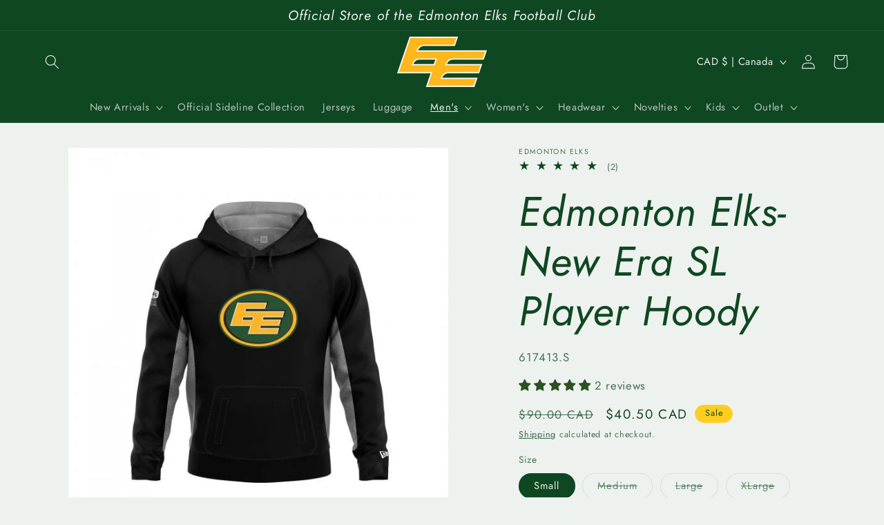

--- FILE ---
content_type: text/html; charset=utf-8
request_url: https://shop.goelks.com/collections/mens-1/products/new-era-sl-player-hoody
body_size: 55490
content:
<!doctype html>
<html class="no-js" lang="en">
  <head>
    <!-- Google tag (gtag.js) --> 
    <script async src="https://www.googletagmanager.com/gtag/js?id=G-YEHRQFMRCR"></script> 
    <script> window.dataLayer = window.dataLayer || []; function gtag(){dataLayer.push(arguments);} gtag('js', new Date()); gtag('config', 'G-YEHRQFMRCR'); 
    </script>
    
    <meta charset="utf-8">
    <meta http-equiv="X-UA-Compatible" content="IE=edge">
    <meta name="viewport" content="width=device-width,initial-scale=1">
    <meta name="theme-color" content="">
    <link rel="canonical" href="https://shop.goelks.com/products/new-era-sl-player-hoody">
    <link rel="preconnect" href="https://cdn.shopify.com" crossorigin><link rel="icon" type="image/png" href="//shop.goelks.com/cdn/shop/files/EE_icon-Green-Gold.png?crop=center&height=32&v=1732572814&width=32"><link rel="preconnect" href="https://fonts.shopifycdn.com" crossorigin><title>
      Edmonton Elks- New Era SL Player Hoody
</title>

    
      <meta name="description" content="Edmonton Elks sideline player hoody from New Era  Rubberized classic EE logo on center chest  100% Polyester  ">
    

    

<meta property="og:site_name" content="Edmonton Elks">
<meta property="og:url" content="https://shop.goelks.com/products/new-era-sl-player-hoody">
<meta property="og:title" content="Edmonton Elks- New Era SL Player Hoody">
<meta property="og:type" content="product">
<meta property="og:description" content="Edmonton Elks sideline player hoody from New Era  Rubberized classic EE logo on center chest  100% Polyester  "><meta property="og:image" content="http://shop.goelks.com/cdn/shop/files/6809_5d125cc6e99512.72470333_Hoodie-Black2_20copy_large_109b5cdc-5c37-4da4-a36c-64ecf9d62ad0.jpg?v=1723839564">
  <meta property="og:image:secure_url" content="https://shop.goelks.com/cdn/shop/files/6809_5d125cc6e99512.72470333_Hoodie-Black2_20copy_large_109b5cdc-5c37-4da4-a36c-64ecf9d62ad0.jpg?v=1723839564">
  <meta property="og:image:width" content="600">
  <meta property="og:image:height" content="600"><meta property="og:price:amount" content="40.50">
  <meta property="og:price:currency" content="CAD"><meta name="twitter:site" content="@goelks"><meta name="twitter:card" content="summary_large_image">
<meta name="twitter:title" content="Edmonton Elks- New Era SL Player Hoody">
<meta name="twitter:description" content="Edmonton Elks sideline player hoody from New Era  Rubberized classic EE logo on center chest  100% Polyester  ">


    <script src="//shop.goelks.com/cdn/shop/t/20/assets/constants.js?v=95358004781563950421680812751" defer="defer"></script>
    <script src="//shop.goelks.com/cdn/shop/t/20/assets/pubsub.js?v=2921868252632587581680812751" defer="defer"></script>
    <script src="//shop.goelks.com/cdn/shop/t/20/assets/global.js?v=127210358271191040921680812751" defer="defer"></script>
    <script>window.performance && window.performance.mark && window.performance.mark('shopify.content_for_header.start');</script><meta name="google-site-verification" content="IcAK0o_1srATekvu_gWR7fxggM4sjUMRL8DXqCh00WM">
<meta name="facebook-domain-verification" content="27pt67o2lol1ma98956k1c6r1t3e3s">
<meta id="shopify-digital-wallet" name="shopify-digital-wallet" content="/4949977/digital_wallets/dialog">
<meta name="shopify-checkout-api-token" content="8866cc70ddef48951d520ee59c7b0931">
<meta id="in-context-paypal-metadata" data-shop-id="4949977" data-venmo-supported="false" data-environment="production" data-locale="en_US" data-paypal-v4="true" data-currency="CAD">
<link rel="alternate" hreflang="x-default" href="https://shop.goelks.com/products/new-era-sl-player-hoody">
<link rel="alternate" hreflang="en" href="https://shop.goelks.com/products/new-era-sl-player-hoody">
<link rel="alternate" hreflang="en-SE" href="https://shop.goelks.com/en-se/products/new-era-sl-player-hoody">
<link rel="alternate" type="application/json+oembed" href="https://shop.goelks.com/products/new-era-sl-player-hoody.oembed">
<script async="async" src="/checkouts/internal/preloads.js?locale=en-CA"></script>
<link rel="preconnect" href="https://shop.app" crossorigin="anonymous">
<script async="async" src="https://shop.app/checkouts/internal/preloads.js?locale=en-CA&shop_id=4949977" crossorigin="anonymous"></script>
<script id="apple-pay-shop-capabilities" type="application/json">{"shopId":4949977,"countryCode":"CA","currencyCode":"CAD","merchantCapabilities":["supports3DS"],"merchantId":"gid:\/\/shopify\/Shop\/4949977","merchantName":"Edmonton Elks","requiredBillingContactFields":["postalAddress","email","phone"],"requiredShippingContactFields":["postalAddress","email","phone"],"shippingType":"shipping","supportedNetworks":["visa","masterCard","amex","interac","jcb"],"total":{"type":"pending","label":"Edmonton Elks","amount":"1.00"},"shopifyPaymentsEnabled":true,"supportsSubscriptions":true}</script>
<script id="shopify-features" type="application/json">{"accessToken":"8866cc70ddef48951d520ee59c7b0931","betas":["rich-media-storefront-analytics"],"domain":"shop.goelks.com","predictiveSearch":true,"shopId":4949977,"locale":"en"}</script>
<script>var Shopify = Shopify || {};
Shopify.shop = "esks-shop.myshopify.com";
Shopify.locale = "en";
Shopify.currency = {"active":"CAD","rate":"1.0"};
Shopify.country = "CA";
Shopify.theme = {"name":"Elks Ride","id":124869869651,"schema_name":"Ride","schema_version":"9.0.0","theme_store_id":1500,"role":"main"};
Shopify.theme.handle = "null";
Shopify.theme.style = {"id":null,"handle":null};
Shopify.cdnHost = "shop.goelks.com/cdn";
Shopify.routes = Shopify.routes || {};
Shopify.routes.root = "/";</script>
<script type="module">!function(o){(o.Shopify=o.Shopify||{}).modules=!0}(window);</script>
<script>!function(o){function n(){var o=[];function n(){o.push(Array.prototype.slice.apply(arguments))}return n.q=o,n}var t=o.Shopify=o.Shopify||{};t.loadFeatures=n(),t.autoloadFeatures=n()}(window);</script>
<script>
  window.ShopifyPay = window.ShopifyPay || {};
  window.ShopifyPay.apiHost = "shop.app\/pay";
  window.ShopifyPay.redirectState = null;
</script>
<script id="shop-js-analytics" type="application/json">{"pageType":"product"}</script>
<script defer="defer" async type="module" src="//shop.goelks.com/cdn/shopifycloud/shop-js/modules/v2/client.init-shop-cart-sync_IZsNAliE.en.esm.js"></script>
<script defer="defer" async type="module" src="//shop.goelks.com/cdn/shopifycloud/shop-js/modules/v2/chunk.common_0OUaOowp.esm.js"></script>
<script type="module">
  await import("//shop.goelks.com/cdn/shopifycloud/shop-js/modules/v2/client.init-shop-cart-sync_IZsNAliE.en.esm.js");
await import("//shop.goelks.com/cdn/shopifycloud/shop-js/modules/v2/chunk.common_0OUaOowp.esm.js");

  window.Shopify.SignInWithShop?.initShopCartSync?.({"fedCMEnabled":true,"windoidEnabled":true});

</script>
<script defer="defer" async type="module" src="//shop.goelks.com/cdn/shopifycloud/shop-js/modules/v2/client.payment-terms_CNlwjfZz.en.esm.js"></script>
<script defer="defer" async type="module" src="//shop.goelks.com/cdn/shopifycloud/shop-js/modules/v2/chunk.common_0OUaOowp.esm.js"></script>
<script defer="defer" async type="module" src="//shop.goelks.com/cdn/shopifycloud/shop-js/modules/v2/chunk.modal_CGo_dVj3.esm.js"></script>
<script type="module">
  await import("//shop.goelks.com/cdn/shopifycloud/shop-js/modules/v2/client.payment-terms_CNlwjfZz.en.esm.js");
await import("//shop.goelks.com/cdn/shopifycloud/shop-js/modules/v2/chunk.common_0OUaOowp.esm.js");
await import("//shop.goelks.com/cdn/shopifycloud/shop-js/modules/v2/chunk.modal_CGo_dVj3.esm.js");

  
</script>
<script>
  window.Shopify = window.Shopify || {};
  if (!window.Shopify.featureAssets) window.Shopify.featureAssets = {};
  window.Shopify.featureAssets['shop-js'] = {"shop-cart-sync":["modules/v2/client.shop-cart-sync_DLOhI_0X.en.esm.js","modules/v2/chunk.common_0OUaOowp.esm.js"],"init-fed-cm":["modules/v2/client.init-fed-cm_C6YtU0w6.en.esm.js","modules/v2/chunk.common_0OUaOowp.esm.js"],"shop-button":["modules/v2/client.shop-button_BCMx7GTG.en.esm.js","modules/v2/chunk.common_0OUaOowp.esm.js"],"shop-cash-offers":["modules/v2/client.shop-cash-offers_BT26qb5j.en.esm.js","modules/v2/chunk.common_0OUaOowp.esm.js","modules/v2/chunk.modal_CGo_dVj3.esm.js"],"init-windoid":["modules/v2/client.init-windoid_B9PkRMql.en.esm.js","modules/v2/chunk.common_0OUaOowp.esm.js"],"init-shop-email-lookup-coordinator":["modules/v2/client.init-shop-email-lookup-coordinator_DZkqjsbU.en.esm.js","modules/v2/chunk.common_0OUaOowp.esm.js"],"shop-toast-manager":["modules/v2/client.shop-toast-manager_Di2EnuM7.en.esm.js","modules/v2/chunk.common_0OUaOowp.esm.js"],"shop-login-button":["modules/v2/client.shop-login-button_BtqW_SIO.en.esm.js","modules/v2/chunk.common_0OUaOowp.esm.js","modules/v2/chunk.modal_CGo_dVj3.esm.js"],"avatar":["modules/v2/client.avatar_BTnouDA3.en.esm.js"],"pay-button":["modules/v2/client.pay-button_CWa-C9R1.en.esm.js","modules/v2/chunk.common_0OUaOowp.esm.js"],"init-shop-cart-sync":["modules/v2/client.init-shop-cart-sync_IZsNAliE.en.esm.js","modules/v2/chunk.common_0OUaOowp.esm.js"],"init-customer-accounts":["modules/v2/client.init-customer-accounts_DenGwJTU.en.esm.js","modules/v2/client.shop-login-button_BtqW_SIO.en.esm.js","modules/v2/chunk.common_0OUaOowp.esm.js","modules/v2/chunk.modal_CGo_dVj3.esm.js"],"init-shop-for-new-customer-accounts":["modules/v2/client.init-shop-for-new-customer-accounts_JdHXxpS9.en.esm.js","modules/v2/client.shop-login-button_BtqW_SIO.en.esm.js","modules/v2/chunk.common_0OUaOowp.esm.js","modules/v2/chunk.modal_CGo_dVj3.esm.js"],"init-customer-accounts-sign-up":["modules/v2/client.init-customer-accounts-sign-up_D6__K_p8.en.esm.js","modules/v2/client.shop-login-button_BtqW_SIO.en.esm.js","modules/v2/chunk.common_0OUaOowp.esm.js","modules/v2/chunk.modal_CGo_dVj3.esm.js"],"checkout-modal":["modules/v2/client.checkout-modal_C_ZQDY6s.en.esm.js","modules/v2/chunk.common_0OUaOowp.esm.js","modules/v2/chunk.modal_CGo_dVj3.esm.js"],"shop-follow-button":["modules/v2/client.shop-follow-button_XetIsj8l.en.esm.js","modules/v2/chunk.common_0OUaOowp.esm.js","modules/v2/chunk.modal_CGo_dVj3.esm.js"],"lead-capture":["modules/v2/client.lead-capture_DvA72MRN.en.esm.js","modules/v2/chunk.common_0OUaOowp.esm.js","modules/v2/chunk.modal_CGo_dVj3.esm.js"],"shop-login":["modules/v2/client.shop-login_ClXNxyh6.en.esm.js","modules/v2/chunk.common_0OUaOowp.esm.js","modules/v2/chunk.modal_CGo_dVj3.esm.js"],"payment-terms":["modules/v2/client.payment-terms_CNlwjfZz.en.esm.js","modules/v2/chunk.common_0OUaOowp.esm.js","modules/v2/chunk.modal_CGo_dVj3.esm.js"]};
</script>
<script>(function() {
  var isLoaded = false;
  function asyncLoad() {
    if (isLoaded) return;
    isLoaded = true;
    var urls = ["\/\/cdn.trialfire.com\/tf-bootstrap-shopify.js?apiToken=d868f38b-0943-4ada-a0a7-560ca325a62b\u0026assetUrl=\/\/cdn.trialfire.com\/tf.js\u0026shop=esks-shop.myshopify.com","https:\/\/cdn.shopify.com\/s\/files\/1\/0494\/9977\/t\/16\/assets\/ets_sc_init.js?v=1643240837\u0026shop=esks-shop.myshopify.com","https:\/\/rudder-tracking.rudderstack.com\/load?writeKey=2PkB7TdM6AYvcidkbMakVNGZy9d\u0026dataPlaneUrl=cfledmruxtiz.dataplane.rudderstack.com\u0026shop=esks-shop.myshopify.com","https:\/\/cdn.hextom.com\/js\/freeshippingbar.js?shop=esks-shop.myshopify.com","https:\/\/cdn.hextom.com\/js\/quickannouncementbar.js?shop=esks-shop.myshopify.com","https:\/\/cdn.hextom.com\/js\/eventpromotionbar.js?shop=esks-shop.myshopify.com"];
    for (var i = 0; i < urls.length; i++) {
      var s = document.createElement('script');
      s.type = 'text/javascript';
      s.async = true;
      s.src = urls[i];
      var x = document.getElementsByTagName('script')[0];
      x.parentNode.insertBefore(s, x);
    }
  };
  if(window.attachEvent) {
    window.attachEvent('onload', asyncLoad);
  } else {
    window.addEventListener('load', asyncLoad, false);
  }
})();</script>
<script id="__st">var __st={"a":4949977,"offset":-25200,"reqid":"ad427a51-1a61-47cf-b6b2-58af6dbc5a5b-1768367303","pageurl":"shop.goelks.com\/collections\/mens-1\/products\/new-era-sl-player-hoody","u":"74d02d208d5a","p":"product","rtyp":"product","rid":4738931294291};</script>
<script>window.ShopifyPaypalV4VisibilityTracking = true;</script>
<script id="captcha-bootstrap">!function(){'use strict';const t='contact',e='account',n='new_comment',o=[[t,t],['blogs',n],['comments',n],[t,'customer']],c=[[e,'customer_login'],[e,'guest_login'],[e,'recover_customer_password'],[e,'create_customer']],r=t=>t.map((([t,e])=>`form[action*='/${t}']:not([data-nocaptcha='true']) input[name='form_type'][value='${e}']`)).join(','),a=t=>()=>t?[...document.querySelectorAll(t)].map((t=>t.form)):[];function s(){const t=[...o],e=r(t);return a(e)}const i='password',u='form_key',d=['recaptcha-v3-token','g-recaptcha-response','h-captcha-response',i],f=()=>{try{return window.sessionStorage}catch{return}},m='__shopify_v',_=t=>t.elements[u];function p(t,e,n=!1){try{const o=window.sessionStorage,c=JSON.parse(o.getItem(e)),{data:r}=function(t){const{data:e,action:n}=t;return t[m]||n?{data:e,action:n}:{data:t,action:n}}(c);for(const[e,n]of Object.entries(r))t.elements[e]&&(t.elements[e].value=n);n&&o.removeItem(e)}catch(o){console.error('form repopulation failed',{error:o})}}const l='form_type',E='cptcha';function T(t){t.dataset[E]=!0}const w=window,h=w.document,L='Shopify',v='ce_forms',y='captcha';let A=!1;((t,e)=>{const n=(g='f06e6c50-85a8-45c8-87d0-21a2b65856fe',I='https://cdn.shopify.com/shopifycloud/storefront-forms-hcaptcha/ce_storefront_forms_captcha_hcaptcha.v1.5.2.iife.js',D={infoText:'Protected by hCaptcha',privacyText:'Privacy',termsText:'Terms'},(t,e,n)=>{const o=w[L][v],c=o.bindForm;if(c)return c(t,g,e,D).then(n);var r;o.q.push([[t,g,e,D],n]),r=I,A||(h.body.append(Object.assign(h.createElement('script'),{id:'captcha-provider',async:!0,src:r})),A=!0)});var g,I,D;w[L]=w[L]||{},w[L][v]=w[L][v]||{},w[L][v].q=[],w[L][y]=w[L][y]||{},w[L][y].protect=function(t,e){n(t,void 0,e),T(t)},Object.freeze(w[L][y]),function(t,e,n,w,h,L){const[v,y,A,g]=function(t,e,n){const i=e?o:[],u=t?c:[],d=[...i,...u],f=r(d),m=r(i),_=r(d.filter((([t,e])=>n.includes(e))));return[a(f),a(m),a(_),s()]}(w,h,L),I=t=>{const e=t.target;return e instanceof HTMLFormElement?e:e&&e.form},D=t=>v().includes(t);t.addEventListener('submit',(t=>{const e=I(t);if(!e)return;const n=D(e)&&!e.dataset.hcaptchaBound&&!e.dataset.recaptchaBound,o=_(e),c=g().includes(e)&&(!o||!o.value);(n||c)&&t.preventDefault(),c&&!n&&(function(t){try{if(!f())return;!function(t){const e=f();if(!e)return;const n=_(t);if(!n)return;const o=n.value;o&&e.removeItem(o)}(t);const e=Array.from(Array(32),(()=>Math.random().toString(36)[2])).join('');!function(t,e){_(t)||t.append(Object.assign(document.createElement('input'),{type:'hidden',name:u})),t.elements[u].value=e}(t,e),function(t,e){const n=f();if(!n)return;const o=[...t.querySelectorAll(`input[type='${i}']`)].map((({name:t})=>t)),c=[...d,...o],r={};for(const[a,s]of new FormData(t).entries())c.includes(a)||(r[a]=s);n.setItem(e,JSON.stringify({[m]:1,action:t.action,data:r}))}(t,e)}catch(e){console.error('failed to persist form',e)}}(e),e.submit())}));const S=(t,e)=>{t&&!t.dataset[E]&&(n(t,e.some((e=>e===t))),T(t))};for(const o of['focusin','change'])t.addEventListener(o,(t=>{const e=I(t);D(e)&&S(e,y())}));const B=e.get('form_key'),M=e.get(l),P=B&&M;t.addEventListener('DOMContentLoaded',(()=>{const t=y();if(P)for(const e of t)e.elements[l].value===M&&p(e,B);[...new Set([...A(),...v().filter((t=>'true'===t.dataset.shopifyCaptcha))])].forEach((e=>S(e,t)))}))}(h,new URLSearchParams(w.location.search),n,t,e,['guest_login'])})(!0,!0)}();</script>
<script integrity="sha256-4kQ18oKyAcykRKYeNunJcIwy7WH5gtpwJnB7kiuLZ1E=" data-source-attribution="shopify.loadfeatures" defer="defer" src="//shop.goelks.com/cdn/shopifycloud/storefront/assets/storefront/load_feature-a0a9edcb.js" crossorigin="anonymous"></script>
<script crossorigin="anonymous" defer="defer" src="//shop.goelks.com/cdn/shopifycloud/storefront/assets/shopify_pay/storefront-65b4c6d7.js?v=20250812"></script>
<script data-source-attribution="shopify.dynamic_checkout.dynamic.init">var Shopify=Shopify||{};Shopify.PaymentButton=Shopify.PaymentButton||{isStorefrontPortableWallets:!0,init:function(){window.Shopify.PaymentButton.init=function(){};var t=document.createElement("script");t.src="https://shop.goelks.com/cdn/shopifycloud/portable-wallets/latest/portable-wallets.en.js",t.type="module",document.head.appendChild(t)}};
</script>
<script data-source-attribution="shopify.dynamic_checkout.buyer_consent">
  function portableWalletsHideBuyerConsent(e){var t=document.getElementById("shopify-buyer-consent"),n=document.getElementById("shopify-subscription-policy-button");t&&n&&(t.classList.add("hidden"),t.setAttribute("aria-hidden","true"),n.removeEventListener("click",e))}function portableWalletsShowBuyerConsent(e){var t=document.getElementById("shopify-buyer-consent"),n=document.getElementById("shopify-subscription-policy-button");t&&n&&(t.classList.remove("hidden"),t.removeAttribute("aria-hidden"),n.addEventListener("click",e))}window.Shopify?.PaymentButton&&(window.Shopify.PaymentButton.hideBuyerConsent=portableWalletsHideBuyerConsent,window.Shopify.PaymentButton.showBuyerConsent=portableWalletsShowBuyerConsent);
</script>
<script data-source-attribution="shopify.dynamic_checkout.cart.bootstrap">document.addEventListener("DOMContentLoaded",(function(){function t(){return document.querySelector("shopify-accelerated-checkout-cart, shopify-accelerated-checkout")}if(t())Shopify.PaymentButton.init();else{new MutationObserver((function(e,n){t()&&(Shopify.PaymentButton.init(),n.disconnect())})).observe(document.body,{childList:!0,subtree:!0})}}));
</script>
<script id='scb4127' type='text/javascript' async='' src='https://shop.goelks.com/cdn/shopifycloud/privacy-banner/storefront-banner.js'></script><link id="shopify-accelerated-checkout-styles" rel="stylesheet" media="screen" href="https://shop.goelks.com/cdn/shopifycloud/portable-wallets/latest/accelerated-checkout-backwards-compat.css" crossorigin="anonymous">
<style id="shopify-accelerated-checkout-cart">
        #shopify-buyer-consent {
  margin-top: 1em;
  display: inline-block;
  width: 100%;
}

#shopify-buyer-consent.hidden {
  display: none;
}

#shopify-subscription-policy-button {
  background: none;
  border: none;
  padding: 0;
  text-decoration: underline;
  font-size: inherit;
  cursor: pointer;
}

#shopify-subscription-policy-button::before {
  box-shadow: none;
}

      </style>
<script id="sections-script" data-sections="header" defer="defer" src="//shop.goelks.com/cdn/shop/t/20/compiled_assets/scripts.js?4986"></script>
<script>window.performance && window.performance.mark && window.performance.mark('shopify.content_for_header.end');</script>

    

<script>
    window.BOLD = window.BOLD || {};
        window.BOLD.options = window.BOLD.options || {};
        window.BOLD.options.settings = window.BOLD.options.settings || {};
        window.BOLD.options.settings.v1_variant_mode = window.BOLD.options.settings.v1_variant_mode || true;
        window.BOLD.options.settings.hybrid_fix_auto_insert_inputs =
        window.BOLD.options.settings.hybrid_fix_auto_insert_inputs || true;
</script>

<script>window.BOLD = window.BOLD || {};
    window.BOLD.common = window.BOLD.common || {};
    window.BOLD.common.Shopify = window.BOLD.common.Shopify || {};
    window.BOLD.common.Shopify.shop = {
      domain: 'shop.goelks.com',
      permanent_domain: 'esks-shop.myshopify.com',
      url: 'https://shop.goelks.com',
      secure_url: 'https://shop.goelks.com',money_format: "${{amount}} CAD",currency: "CAD"
    };
    window.BOLD.common.Shopify.customer = {
      id: null,
      tags: null,
    };
    window.BOLD.common.Shopify.cart = {"note":null,"attributes":{},"original_total_price":0,"total_price":0,"total_discount":0,"total_weight":0.0,"item_count":0,"items":[],"requires_shipping":false,"currency":"CAD","items_subtotal_price":0,"cart_level_discount_applications":[],"checkout_charge_amount":0};
    window.BOLD.common.template = 'product';window.BOLD.common.Shopify.formatMoney = function(money, format) {
        function n(t, e) {
            return "undefined" == typeof t ? e : t
        }
        function r(t, e, r, i) {
            if (e = n(e, 2),
                r = n(r, ","),
                i = n(i, "."),
            isNaN(t) || null == t)
                return 0;
            t = (t / 100).toFixed(e);
            var o = t.split(".")
                , a = o[0].replace(/(\d)(?=(\d\d\d)+(?!\d))/g, "$1" + r)
                , s = o[1] ? i + o[1] : "";
            return a + s
        }
        "string" == typeof money && (money = money.replace(".", ""));
        var i = ""
            , o = /\{\{\s*(\w+)\s*\}\}/
            , a = format || window.BOLD.common.Shopify.shop.money_format || window.Shopify.money_format || "$ {{ amount }}";
        switch (a.match(o)[1]) {
            case "amount":
                i = r(money, 2, ",", ".");
                break;
            case "amount_no_decimals":
                i = r(money, 0, ",", ".");
                break;
            case "amount_with_comma_separator":
                i = r(money, 2, ".", ",");
                break;
            case "amount_no_decimals_with_comma_separator":
                i = r(money, 0, ".", ",");
                break;
            case "amount_with_space_separator":
                i = r(money, 2, " ", ",");
                break;
            case "amount_no_decimals_with_space_separator":
                i = r(money, 0, " ", ",");
                break;
            case "amount_with_apostrophe_separator":
                i = r(money, 2, "'", ".");
                break;
        }
        return a.replace(o, i);
    };
    window.BOLD.common.Shopify.saveProduct = function (handle, product) {
      if (typeof handle === 'string' && typeof window.BOLD.common.Shopify.products[handle] === 'undefined') {
        if (typeof product === 'number') {
          window.BOLD.common.Shopify.handles[product] = handle;
          product = { id: product };
        }
        window.BOLD.common.Shopify.products[handle] = product;
      }
    };
    window.BOLD.common.Shopify.saveVariant = function (variant_id, variant) {
      if (typeof variant_id === 'number' && typeof window.BOLD.common.Shopify.variants[variant_id] === 'undefined') {
        window.BOLD.common.Shopify.variants[variant_id] = variant;
      }
    };window.BOLD.common.Shopify.products = window.BOLD.common.Shopify.products || {};
    window.BOLD.common.Shopify.variants = window.BOLD.common.Shopify.variants || {};
    window.BOLD.common.Shopify.handles = window.BOLD.common.Shopify.handles || {};window.BOLD.common.Shopify.handle = "new-era-sl-player-hoody"
window.BOLD.common.Shopify.saveProduct("new-era-sl-player-hoody", 4738931294291);window.BOLD.common.Shopify.saveVariant(32385239056467, { product_id: 4738931294291, product_handle: "new-era-sl-player-hoody", price: 4050, group_id: '', csp_metafield: {}});window.BOLD.common.Shopify.saveVariant(32385239089235, { product_id: 4738931294291, product_handle: "new-era-sl-player-hoody", price: 4050, group_id: '', csp_metafield: {}});window.BOLD.common.Shopify.saveVariant(32385239122003, { product_id: 4738931294291, product_handle: "new-era-sl-player-hoody", price: 4050, group_id: '', csp_metafield: {}});window.BOLD.common.Shopify.saveVariant(32385239154771, { product_id: 4738931294291, product_handle: "new-era-sl-player-hoody", price: 4050, group_id: '', csp_metafield: {}});window.BOLD.common.Shopify.saveVariant(32385239187539, { product_id: 4738931294291, product_handle: "new-era-sl-player-hoody", price: 4050, group_id: '', csp_metafield: {}});window.BOLD.common.Shopify.saveVariant(32385239220307, { product_id: 4738931294291, product_handle: "new-era-sl-player-hoody", price: 4050, group_id: '', csp_metafield: {}});window.BOLD.common.Shopify.saveVariant(32385239253075, { product_id: 4738931294291, product_handle: "new-era-sl-player-hoody", price: 4050, group_id: '', csp_metafield: {}});window.BOLD.apps_installed = {"Product Options":2} || {};window.BOLD.common.Shopify.saveProduct("edmonton-elks-new-era-920-ee-black", 7783220215891);window.BOLD.common.Shopify.saveVariant(43356323741779, { product_id: 7783220215891, product_handle: "edmonton-elks-new-era-920-ee-black", price: 3800, group_id: '', csp_metafield: {}});window.BOLD.common.Shopify.saveProduct("edmonton-elks-new-era-920-ee-primary", 7783220183123);window.BOLD.common.Shopify.saveVariant(43356323676243, { product_id: 7783220183123, product_handle: "edmonton-elks-new-era-920-ee-primary", price: 3800, group_id: '', csp_metafield: {}});window.BOLD.common.Shopify.saveProduct("edmonton-elks-new-era-950-ee-flag-hat", 7783204192339);window.BOLD.common.Shopify.saveVariant(43356255289427, { product_id: 7783204192339, product_handle: "edmonton-elks-new-era-950-ee-flag-hat", price: 4500, group_id: '', csp_metafield: {}});window.BOLD.common.Shopify.saveProduct("edmonton-elks-new-era-950-ee-black", 7783204126803);window.BOLD.common.Shopify.saveVariant(43356255060051, { product_id: 7783204126803, product_handle: "edmonton-elks-new-era-950-ee-black", price: 4500, group_id: '', csp_metafield: {}});window.BOLD.common.Shopify.saveProduct("edmonton-elks-940-stone-a-frame-trucker", 7783203962963);window.BOLD.common.Shopify.saveVariant(43356254797907, { product_id: 7783203962963, product_handle: "edmonton-elks-940-stone-a-frame-trucker", price: 3800, group_id: '', csp_metafield: {}});window.BOLD.common.Shopify.saveProduct("edmonton-elks-new-era-jack-training-1-4-zip", 7781840683091);window.BOLD.common.Shopify.saveVariant(43350309273683, { product_id: 7781840683091, product_handle: "edmonton-elks-new-era-jack-training-1-4-zip", price: 9500, group_id: '', csp_metafield: {}});window.BOLD.common.Shopify.saveVariant(43350309339219, { product_id: 7781840683091, product_handle: "edmonton-elks-new-era-jack-training-1-4-zip", price: 9500, group_id: '', csp_metafield: {}});window.BOLD.common.Shopify.saveVariant(43350309371987, { product_id: 7781840683091, product_handle: "edmonton-elks-new-era-jack-training-1-4-zip", price: 9500, group_id: '', csp_metafield: {}});window.BOLD.common.Shopify.saveVariant(43350309404755, { product_id: 7781840683091, product_handle: "edmonton-elks-new-era-jack-training-1-4-zip", price: 9500, group_id: '', csp_metafield: {}});window.BOLD.common.Shopify.saveVariant(43350309437523, { product_id: 7781840683091, product_handle: "edmonton-elks-new-era-jack-training-1-4-zip", price: 9500, group_id: '', csp_metafield: {}});window.BOLD.common.Shopify.saveVariant(43350309470291, { product_id: 7781840683091, product_handle: "edmonton-elks-new-era-jack-training-1-4-zip", price: 9500, group_id: '', csp_metafield: {}});window.BOLD.common.Shopify.saveVariant(43350309535827, { product_id: 7781840683091, product_handle: "edmonton-elks-new-era-jack-training-1-4-zip", price: 9500, group_id: '', csp_metafield: {}});window.BOLD.common.Shopify.saveProduct("edmonton-elks-new-era-pump-1-4-zip", 7781840486483);window.BOLD.common.Shopify.saveVariant(43350308847699, { product_id: 7781840486483, product_handle: "edmonton-elks-new-era-pump-1-4-zip", price: 10000, group_id: '', csp_metafield: {}});window.BOLD.common.Shopify.saveVariant(43350308880467, { product_id: 7781840486483, product_handle: "edmonton-elks-new-era-pump-1-4-zip", price: 10000, group_id: '', csp_metafield: {}});window.BOLD.common.Shopify.saveVariant(43350308913235, { product_id: 7781840486483, product_handle: "edmonton-elks-new-era-pump-1-4-zip", price: 10000, group_id: '', csp_metafield: {}});window.BOLD.common.Shopify.saveVariant(43350308946003, { product_id: 7781840486483, product_handle: "edmonton-elks-new-era-pump-1-4-zip", price: 10000, group_id: '', csp_metafield: {}});window.BOLD.common.Shopify.saveVariant(43350309011539, { product_id: 7781840486483, product_handle: "edmonton-elks-new-era-pump-1-4-zip", price: 10000, group_id: '', csp_metafield: {}});window.BOLD.common.Shopify.saveVariant(43350309044307, { product_id: 7781840486483, product_handle: "edmonton-elks-new-era-pump-1-4-zip", price: 10000, group_id: '', csp_metafield: {}});window.BOLD.common.Shopify.saveVariant(43350309109843, { product_id: 7781840486483, product_handle: "edmonton-elks-new-era-pump-1-4-zip", price: 10000, group_id: '', csp_metafield: {}});window.BOLD.common.Shopify.saveVariant(43350309142611, { product_id: 7781840486483, product_handle: "edmonton-elks-new-era-pump-1-4-zip", price: 10000, group_id: '', csp_metafield: {}});window.BOLD.common.Shopify.saveProduct("edmonton-elks-full-back-jacket", 7697666375763);window.BOLD.common.Shopify.saveVariant(43082515284051, { product_id: 7697666375763, product_handle: "edmonton-elks-full-back-jacket", price: 18000, group_id: '', csp_metafield: {}});window.BOLD.common.Shopify.saveVariant(43082515316819, { product_id: 7697666375763, product_handle: "edmonton-elks-full-back-jacket", price: 18000, group_id: '', csp_metafield: {}});window.BOLD.common.Shopify.saveVariant(43082515349587, { product_id: 7697666375763, product_handle: "edmonton-elks-full-back-jacket", price: 18000, group_id: '', csp_metafield: {}});window.BOLD.common.Shopify.saveVariant(43082515578963, { product_id: 7697666375763, product_handle: "edmonton-elks-full-back-jacket", price: 18000, group_id: '', csp_metafield: {}});window.BOLD.common.Shopify.saveVariant(43082515611731, { product_id: 7697666375763, product_handle: "edmonton-elks-full-back-jacket", price: 18000, group_id: '', csp_metafield: {}});window.BOLD.common.Shopify.saveProduct("edmonton-elks-bulletin-daniel-crew", 7675574812755);window.BOLD.common.Shopify.saveVariant(43010158723155, { product_id: 7675574812755, product_handle: "edmonton-elks-bulletin-daniel-crew", price: 7800, group_id: '', csp_metafield: {}});window.BOLD.common.Shopify.saveVariant(43010158755923, { product_id: 7675574812755, product_handle: "edmonton-elks-bulletin-daniel-crew", price: 7800, group_id: '', csp_metafield: {}});window.BOLD.common.Shopify.saveVariant(43010158821459, { product_id: 7675574812755, product_handle: "edmonton-elks-bulletin-daniel-crew", price: 7800, group_id: '', csp_metafield: {}});window.BOLD.common.Shopify.saveVariant(43010158854227, { product_id: 7675574812755, product_handle: "edmonton-elks-bulletin-daniel-crew", price: 7800, group_id: '', csp_metafield: {}});window.BOLD.common.Shopify.saveVariant(43010158886995, { product_id: 7675574812755, product_handle: "edmonton-elks-bulletin-daniel-crew", price: 7800, group_id: '', csp_metafield: {}});window.BOLD.common.Shopify.saveVariant(43010158919763, { product_id: 7675574812755, product_handle: "edmonton-elks-bulletin-daniel-crew", price: 7800, group_id: '', csp_metafield: {}});window.BOLD.common.Shopify.saveProduct("edmonton-elks-bulletin-the-wordmark-tee", 7675574714451);window.BOLD.common.Shopify.saveVariant(43010158362707, { product_id: 7675574714451, product_handle: "edmonton-elks-bulletin-the-wordmark-tee", price: 3800, group_id: '', csp_metafield: {}});window.BOLD.common.Shopify.saveVariant(43010158395475, { product_id: 7675574714451, product_handle: "edmonton-elks-bulletin-the-wordmark-tee", price: 3800, group_id: '', csp_metafield: {}});window.BOLD.common.Shopify.saveVariant(43010158428243, { product_id: 7675574714451, product_handle: "edmonton-elks-bulletin-the-wordmark-tee", price: 3800, group_id: '', csp_metafield: {}});window.BOLD.common.Shopify.saveVariant(43010158461011, { product_id: 7675574714451, product_handle: "edmonton-elks-bulletin-the-wordmark-tee", price: 3800, group_id: '', csp_metafield: {}});window.BOLD.common.Shopify.saveVariant(43010158493779, { product_id: 7675574714451, product_handle: "edmonton-elks-bulletin-the-wordmark-tee", price: 3800, group_id: '', csp_metafield: {}});window.BOLD.common.Shopify.saveVariant(43010158526547, { product_id: 7675574714451, product_handle: "edmonton-elks-bulletin-the-wordmark-tee", price: 3800, group_id: '', csp_metafield: {}});window.BOLD.common.Shopify.saveProduct("edmonton-elks-bulletin-ee-express-hood", 7675574648915);window.BOLD.common.Shopify.saveVariant(43010158035027, { product_id: 7675574648915, product_handle: "edmonton-elks-bulletin-ee-express-hood", price: 8900, group_id: '', csp_metafield: {}});window.BOLD.common.Shopify.saveVariant(43010158166099, { product_id: 7675574648915, product_handle: "edmonton-elks-bulletin-ee-express-hood", price: 8900, group_id: '', csp_metafield: {}});window.BOLD.common.Shopify.saveVariant(43010158198867, { product_id: 7675574648915, product_handle: "edmonton-elks-bulletin-ee-express-hood", price: 8900, group_id: '', csp_metafield: {}});window.BOLD.common.Shopify.saveVariant(43010158231635, { product_id: 7675574648915, product_handle: "edmonton-elks-bulletin-ee-express-hood", price: 8900, group_id: '', csp_metafield: {}});window.BOLD.common.Shopify.saveVariant(43010158264403, { product_id: 7675574648915, product_handle: "edmonton-elks-bulletin-ee-express-hood", price: 8900, group_id: '', csp_metafield: {}});window.BOLD.common.Shopify.saveVariant(43010158297171, { product_id: 7675574648915, product_handle: "edmonton-elks-bulletin-ee-express-hood", price: 8900, group_id: '', csp_metafield: {}});window.BOLD.common.Shopify.saveProduct("edmonton-elks-bulletin-statement-tee", 7675566096467);window.BOLD.common.Shopify.saveVariant(43010130051155, { product_id: 7675566096467, product_handle: "edmonton-elks-bulletin-statement-tee", price: 3800, group_id: '', csp_metafield: {}});window.BOLD.common.Shopify.saveVariant(43010130083923, { product_id: 7675566096467, product_handle: "edmonton-elks-bulletin-statement-tee", price: 3800, group_id: '', csp_metafield: {}});window.BOLD.common.Shopify.saveVariant(43010130116691, { product_id: 7675566096467, product_handle: "edmonton-elks-bulletin-statement-tee", price: 3800, group_id: '', csp_metafield: {}});window.BOLD.common.Shopify.saveVariant(43010130149459, { product_id: 7675566096467, product_handle: "edmonton-elks-bulletin-statement-tee", price: 3800, group_id: '', csp_metafield: {}});window.BOLD.common.Shopify.saveVariant(43010130182227, { product_id: 7675566096467, product_handle: "edmonton-elks-bulletin-statement-tee", price: 3800, group_id: '', csp_metafield: {}});window.BOLD.common.Shopify.saveVariant(43010130214995, { product_id: 7675566096467, product_handle: "edmonton-elks-bulletin-statement-tee", price: 3800, group_id: '', csp_metafield: {}});window.BOLD.common.Shopify.saveProduct("edmonton-elks-bulletin-cyber-tee", 7675565998163);window.BOLD.common.Shopify.saveVariant(43010129133651, { product_id: 7675565998163, product_handle: "edmonton-elks-bulletin-cyber-tee", price: 3800, group_id: '', csp_metafield: {}});window.BOLD.common.Shopify.saveVariant(43010129166419, { product_id: 7675565998163, product_handle: "edmonton-elks-bulletin-cyber-tee", price: 3800, group_id: '', csp_metafield: {}});window.BOLD.common.Shopify.saveVariant(43010129199187, { product_id: 7675565998163, product_handle: "edmonton-elks-bulletin-cyber-tee", price: 3800, group_id: '', csp_metafield: {}});window.BOLD.common.Shopify.saveVariant(43010129231955, { product_id: 7675565998163, product_handle: "edmonton-elks-bulletin-cyber-tee", price: 3800, group_id: '', csp_metafield: {}});window.BOLD.common.Shopify.saveVariant(43010129952851, { product_id: 7675565998163, product_handle: "edmonton-elks-bulletin-cyber-tee", price: 3800, group_id: '', csp_metafield: {}});window.BOLD.common.Shopify.saveVariant(43010129985619, { product_id: 7675565998163, product_handle: "edmonton-elks-bulletin-cyber-tee", price: 3800, group_id: '', csp_metafield: {}});window.BOLD.common.Shopify.saveProduct("edmonton-elks-bulletin-the-wordmark-crew", 7675565965395);window.BOLD.common.Shopify.saveVariant(43010128871507, { product_id: 7675565965395, product_handle: "edmonton-elks-bulletin-the-wordmark-crew", price: 8000, group_id: '', csp_metafield: {}});window.BOLD.common.Shopify.saveVariant(43010128904275, { product_id: 7675565965395, product_handle: "edmonton-elks-bulletin-the-wordmark-crew", price: 8000, group_id: '', csp_metafield: {}});window.BOLD.common.Shopify.saveVariant(43010128937043, { product_id: 7675565965395, product_handle: "edmonton-elks-bulletin-the-wordmark-crew", price: 8000, group_id: '', csp_metafield: {}});window.BOLD.common.Shopify.saveVariant(43010128969811, { product_id: 7675565965395, product_handle: "edmonton-elks-bulletin-the-wordmark-crew", price: 8000, group_id: '', csp_metafield: {}});window.BOLD.common.Shopify.saveVariant(43010129002579, { product_id: 7675565965395, product_handle: "edmonton-elks-bulletin-the-wordmark-crew", price: 8000, group_id: '', csp_metafield: {}});window.BOLD.common.Shopify.saveVariant(43010129035347, { product_id: 7675565965395, product_handle: "edmonton-elks-bulletin-the-wordmark-crew", price: 8000, group_id: '', csp_metafield: {}});window.BOLD.common.Shopify.saveProduct("edmonton-elks-bulletin-daniel-tee", 7675565932627);window.BOLD.common.Shopify.saveVariant(43010128642131, { product_id: 7675565932627, product_handle: "edmonton-elks-bulletin-daniel-tee", price: 3800, group_id: '', csp_metafield: {}});window.BOLD.common.Shopify.saveVariant(43010128674899, { product_id: 7675565932627, product_handle: "edmonton-elks-bulletin-daniel-tee", price: 3800, group_id: '', csp_metafield: {}});window.BOLD.common.Shopify.saveVariant(43010128707667, { product_id: 7675565932627, product_handle: "edmonton-elks-bulletin-daniel-tee", price: 3800, group_id: '', csp_metafield: {}});window.BOLD.common.Shopify.saveVariant(43010128740435, { product_id: 7675565932627, product_handle: "edmonton-elks-bulletin-daniel-tee", price: 3800, group_id: '', csp_metafield: {}});window.BOLD.common.Shopify.saveVariant(43010128773203, { product_id: 7675565932627, product_handle: "edmonton-elks-bulletin-daniel-tee", price: 3800, group_id: '', csp_metafield: {}});window.BOLD.common.Shopify.saveVariant(43010128805971, { product_id: 7675565932627, product_handle: "edmonton-elks-bulletin-daniel-tee", price: 3800, group_id: '', csp_metafield: {}});window.BOLD.common.Shopify.saveProduct("edmonton-elks-cfl-x-ee-turf-traditions-oversized-logo-950-hat", 7670134341715);window.BOLD.common.Shopify.saveVariant(42989070647379, { product_id: 7670134341715, product_handle: "edmonton-elks-cfl-x-ee-turf-traditions-oversized-logo-950-hat", price: 5600, group_id: '', csp_metafield: {}});window.BOLD.common.Shopify.saveProduct("edmonton-elks-cfl-x-ee-turf-traditions-tee", 7669899722835);window.BOLD.common.Shopify.saveVariant(42987258937427, { product_id: 7669899722835, product_handle: "edmonton-elks-cfl-x-ee-turf-traditions-tee", price: 5300, group_id: '', csp_metafield: {}});window.BOLD.common.Shopify.saveVariant(42987258970195, { product_id: 7669899722835, product_handle: "edmonton-elks-cfl-x-ee-turf-traditions-tee", price: 5300, group_id: '', csp_metafield: {}});window.BOLD.common.Shopify.saveVariant(42987259002963, { product_id: 7669899722835, product_handle: "edmonton-elks-cfl-x-ee-turf-traditions-tee", price: 5300, group_id: '', csp_metafield: {}});window.BOLD.common.Shopify.saveVariant(42987259035731, { product_id: 7669899722835, product_handle: "edmonton-elks-cfl-x-ee-turf-traditions-tee", price: 5300, group_id: '', csp_metafield: {}});window.BOLD.common.Shopify.saveVariant(42987259232339, { product_id: 7669899722835, product_handle: "edmonton-elks-cfl-x-ee-turf-traditions-tee", price: 5300, group_id: '', csp_metafield: {}});window.BOLD.common.Shopify.saveVariant(42987259265107, { product_id: 7669899722835, product_handle: "edmonton-elks-cfl-x-ee-turf-traditions-tee", price: 5300, group_id: '', csp_metafield: {}});window.BOLD.common.Shopify.saveVariant(42987259297875, { product_id: 7669899722835, product_handle: "edmonton-elks-cfl-x-ee-turf-traditions-tee", price: 5300, group_id: '', csp_metafield: {}});window.BOLD.common.Shopify.saveProduct("edmonton-elks-cfl-x-ee-turf-traditions-l-s", 7669899690067);window.BOLD.common.Shopify.saveVariant(42987258642515, { product_id: 7669899690067, product_handle: "edmonton-elks-cfl-x-ee-turf-traditions-l-s", price: 6000, group_id: '', csp_metafield: {}});window.BOLD.common.Shopify.saveVariant(42987258740819, { product_id: 7669899690067, product_handle: "edmonton-elks-cfl-x-ee-turf-traditions-l-s", price: 6000, group_id: '', csp_metafield: {}});window.BOLD.common.Shopify.saveVariant(42987258773587, { product_id: 7669899690067, product_handle: "edmonton-elks-cfl-x-ee-turf-traditions-l-s", price: 6000, group_id: '', csp_metafield: {}});window.BOLD.common.Shopify.saveVariant(42987258806355, { product_id: 7669899690067, product_handle: "edmonton-elks-cfl-x-ee-turf-traditions-l-s", price: 6000, group_id: '', csp_metafield: {}});window.BOLD.common.Shopify.saveVariant(42987258839123, { product_id: 7669899690067, product_handle: "edmonton-elks-cfl-x-ee-turf-traditions-l-s", price: 6000, group_id: '', csp_metafield: {}});window.BOLD.common.Shopify.saveVariant(42987258871891, { product_id: 7669899690067, product_handle: "edmonton-elks-cfl-x-ee-turf-traditions-l-s", price: 6000, group_id: '', csp_metafield: {}});window.BOLD.common.Shopify.saveProduct("edmonton-elks-cfl-x-ee-turf-traditions-hood", 7669899591763);window.BOLD.common.Shopify.saveVariant(42987256447059, { product_id: 7669899591763, product_handle: "edmonton-elks-cfl-x-ee-turf-traditions-hood", price: 10500, group_id: '', csp_metafield: {}});window.BOLD.common.Shopify.saveVariant(42987256479827, { product_id: 7669899591763, product_handle: "edmonton-elks-cfl-x-ee-turf-traditions-hood", price: 10500, group_id: '', csp_metafield: {}});window.BOLD.common.Shopify.saveVariant(42987258413139, { product_id: 7669899591763, product_handle: "edmonton-elks-cfl-x-ee-turf-traditions-hood", price: 10500, group_id: '', csp_metafield: {}});window.BOLD.common.Shopify.saveVariant(42987258445907, { product_id: 7669899591763, product_handle: "edmonton-elks-cfl-x-ee-turf-traditions-hood", price: 10500, group_id: '', csp_metafield: {}});window.BOLD.common.Shopify.saveVariant(42987258478675, { product_id: 7669899591763, product_handle: "edmonton-elks-cfl-x-ee-turf-traditions-hood", price: 10500, group_id: '', csp_metafield: {}});window.BOLD.common.Shopify.saveVariant(42987258511443, { product_id: 7669899591763, product_handle: "edmonton-elks-cfl-x-ee-turf-traditions-hood", price: 10500, group_id: '', csp_metafield: {}});window.BOLD.common.Shopify.saveVariant(42987258544211, { product_id: 7669899591763, product_handle: "edmonton-elks-cfl-x-ee-turf-traditions-hood", price: 10500, group_id: '', csp_metafield: {}});window.BOLD.common.Shopify.saveVariant(42987258576979, { product_id: 7669899591763, product_handle: "edmonton-elks-cfl-x-ee-turf-traditions-hood", price: 10500, group_id: '', csp_metafield: {}});window.BOLD.common.Shopify.saveProduct("edmonton-elks-ee-x-cfl-turf-traditions-keychain-golfer", 7669899493459);window.BOLD.common.Shopify.saveVariant(42987256348755, { product_id: 7669899493459, product_handle: "edmonton-elks-ee-x-cfl-turf-traditions-keychain-golfer", price: 5500, group_id: '', csp_metafield: {}});window.BOLD.common.Shopify.saveProduct("edmonton-elks-47-fleece-hood-logo", 7644590833747);window.BOLD.common.Shopify.saveVariant(42867401588819, { product_id: 7644590833747, product_handle: "edmonton-elks-47-fleece-hood-logo", price: 9500, group_id: '', csp_metafield: {}});window.BOLD.common.Shopify.saveVariant(42867401621587, { product_id: 7644590833747, product_handle: "edmonton-elks-47-fleece-hood-logo", price: 9500, group_id: '', csp_metafield: {}});window.BOLD.common.Shopify.saveVariant(42867401654355, { product_id: 7644590833747, product_handle: "edmonton-elks-47-fleece-hood-logo", price: 9500, group_id: '', csp_metafield: {}});window.BOLD.common.Shopify.saveVariant(42867401719891, { product_id: 7644590833747, product_handle: "edmonton-elks-47-fleece-hood-logo", price: 9500, group_id: '', csp_metafield: {}});window.BOLD.common.Shopify.saveVariant(42867401785427, { product_id: 7644590833747, product_handle: "edmonton-elks-47-fleece-hood-logo", price: 9500, group_id: '', csp_metafield: {}});window.BOLD.common.Shopify.saveProduct("edmonton-elks-bulletin-mens-wavy-tee", 7639894818899);window.BOLD.common.Shopify.saveVariant(42846628937811, { product_id: 7639894818899, product_handle: "edmonton-elks-bulletin-mens-wavy-tee", price: 4200, group_id: '', csp_metafield: {}});window.BOLD.common.Shopify.saveVariant(42846628970579, { product_id: 7639894818899, product_handle: "edmonton-elks-bulletin-mens-wavy-tee", price: 4200, group_id: '', csp_metafield: {}});window.BOLD.common.Shopify.saveVariant(42846629003347, { product_id: 7639894818899, product_handle: "edmonton-elks-bulletin-mens-wavy-tee", price: 4200, group_id: '', csp_metafield: {}});window.BOLD.common.Shopify.saveVariant(42846629036115, { product_id: 7639894818899, product_handle: "edmonton-elks-bulletin-mens-wavy-tee", price: 4200, group_id: '', csp_metafield: {}});window.BOLD.common.Shopify.saveVariant(42846629068883, { product_id: 7639894818899, product_handle: "edmonton-elks-bulletin-mens-wavy-tee", price: 4200, group_id: '', csp_metafield: {}});window.BOLD.common.Shopify.saveVariant(42846629101651, { product_id: 7639894818899, product_handle: "edmonton-elks-bulletin-mens-wavy-tee", price: 4200, group_id: '', csp_metafield: {}});window.BOLD.common.Shopify.saveProduct("edmonton-elks-bulletin-mens-canada-tee", 7639894786131);window.BOLD.common.Shopify.saveVariant(42846628708435, { product_id: 7639894786131, product_handle: "edmonton-elks-bulletin-mens-canada-tee", price: 4200, group_id: '', csp_metafield: {}});window.BOLD.common.Shopify.saveVariant(42846628741203, { product_id: 7639894786131, product_handle: "edmonton-elks-bulletin-mens-canada-tee", price: 4200, group_id: '', csp_metafield: {}});window.BOLD.common.Shopify.saveVariant(42846628773971, { product_id: 7639894786131, product_handle: "edmonton-elks-bulletin-mens-canada-tee", price: 4200, group_id: '', csp_metafield: {}});window.BOLD.common.Shopify.saveVariant(42846628806739, { product_id: 7639894786131, product_handle: "edmonton-elks-bulletin-mens-canada-tee", price: 4200, group_id: '', csp_metafield: {}});window.BOLD.common.Shopify.saveVariant(42846628839507, { product_id: 7639894786131, product_handle: "edmonton-elks-bulletin-mens-canada-tee", price: 4200, group_id: '', csp_metafield: {}});window.BOLD.common.Shopify.saveVariant(42846628872275, { product_id: 7639894786131, product_handle: "edmonton-elks-bulletin-mens-canada-tee", price: 4200, group_id: '', csp_metafield: {}});window.BOLD.common.Shopify.saveProduct("edmonton-elks-bulletin-mens-est-football-tee", 7639894753363);window.BOLD.common.Shopify.saveVariant(42846628479059, { product_id: 7639894753363, product_handle: "edmonton-elks-bulletin-mens-est-football-tee", price: 3800, group_id: '', csp_metafield: {}});window.BOLD.common.Shopify.saveVariant(42846628511827, { product_id: 7639894753363, product_handle: "edmonton-elks-bulletin-mens-est-football-tee", price: 3800, group_id: '', csp_metafield: {}});window.BOLD.common.Shopify.saveVariant(42846628544595, { product_id: 7639894753363, product_handle: "edmonton-elks-bulletin-mens-est-football-tee", price: 3800, group_id: '', csp_metafield: {}});window.BOLD.common.Shopify.saveVariant(42846628577363, { product_id: 7639894753363, product_handle: "edmonton-elks-bulletin-mens-est-football-tee", price: 3800, group_id: '', csp_metafield: {}});window.BOLD.common.Shopify.saveVariant(42846628610131, { product_id: 7639894753363, product_handle: "edmonton-elks-bulletin-mens-est-football-tee", price: 3800, group_id: '', csp_metafield: {}});window.BOLD.common.Shopify.saveVariant(42846628642899, { product_id: 7639894753363, product_handle: "edmonton-elks-bulletin-mens-est-football-tee", price: 3800, group_id: '', csp_metafield: {}});window.BOLD.common.Shopify.saveProduct("edmonton-elks-bulletin-little-logo-crewneck", 7639891312723);window.BOLD.common.Shopify.saveVariant(42846610587731, { product_id: 7639891312723, product_handle: "edmonton-elks-bulletin-little-logo-crewneck", price: 7800, group_id: '', csp_metafield: {}});window.BOLD.common.Shopify.saveVariant(42846610653267, { product_id: 7639891312723, product_handle: "edmonton-elks-bulletin-little-logo-crewneck", price: 7800, group_id: '', csp_metafield: {}});window.BOLD.common.Shopify.saveVariant(42846610686035, { product_id: 7639891312723, product_handle: "edmonton-elks-bulletin-little-logo-crewneck", price: 7800, group_id: '', csp_metafield: {}});window.BOLD.common.Shopify.saveVariant(42846610718803, { product_id: 7639891312723, product_handle: "edmonton-elks-bulletin-little-logo-crewneck", price: 7800, group_id: '', csp_metafield: {}});window.BOLD.common.Shopify.saveVariant(42846610751571, { product_id: 7639891312723, product_handle: "edmonton-elks-bulletin-little-logo-crewneck", price: 7800, group_id: '', csp_metafield: {}});window.BOLD.common.Shopify.saveVariant(42846610784339, { product_id: 7639891312723, product_handle: "edmonton-elks-bulletin-little-logo-crewneck", price: 7800, group_id: '', csp_metafield: {}});window.BOLD.common.Shopify.saveProduct("edmonton-elks-bulletin-mens-strap-tee", 7639891247187);window.BOLD.common.Shopify.saveVariant(42846610128979, { product_id: 7639891247187, product_handle: "edmonton-elks-bulletin-mens-strap-tee", price: 3800, group_id: '', csp_metafield: {}});window.BOLD.common.Shopify.saveVariant(42846610161747, { product_id: 7639891247187, product_handle: "edmonton-elks-bulletin-mens-strap-tee", price: 3800, group_id: '', csp_metafield: {}});window.BOLD.common.Shopify.saveVariant(42846610358355, { product_id: 7639891247187, product_handle: "edmonton-elks-bulletin-mens-strap-tee", price: 3800, group_id: '', csp_metafield: {}});window.BOLD.common.Shopify.saveVariant(42846610391123, { product_id: 7639891247187, product_handle: "edmonton-elks-bulletin-mens-strap-tee", price: 3800, group_id: '', csp_metafield: {}});window.BOLD.common.Shopify.saveVariant(42846610456659, { product_id: 7639891247187, product_handle: "edmonton-elks-bulletin-mens-strap-tee", price: 3800, group_id: '', csp_metafield: {}});window.BOLD.common.Shopify.saveVariant(42846610489427, { product_id: 7639891247187, product_handle: "edmonton-elks-bulletin-mens-strap-tee", price: 3800, group_id: '', csp_metafield: {}});window.BOLD.common.Shopify.saveProduct("edmonton-elks-bulletin-mens-gridiron-tee", 7639891148883);window.BOLD.common.Shopify.saveVariant(42846609801299, { product_id: 7639891148883, product_handle: "edmonton-elks-bulletin-mens-gridiron-tee", price: 3800, group_id: '', csp_metafield: {}});window.BOLD.common.Shopify.saveVariant(42846609834067, { product_id: 7639891148883, product_handle: "edmonton-elks-bulletin-mens-gridiron-tee", price: 3800, group_id: '', csp_metafield: {}});window.BOLD.common.Shopify.saveVariant(42846609866835, { product_id: 7639891148883, product_handle: "edmonton-elks-bulletin-mens-gridiron-tee", price: 3800, group_id: '', csp_metafield: {}});window.BOLD.common.Shopify.saveVariant(42846609932371, { product_id: 7639891148883, product_handle: "edmonton-elks-bulletin-mens-gridiron-tee", price: 3800, group_id: '', csp_metafield: {}});window.BOLD.common.Shopify.saveVariant(42846609965139, { product_id: 7639891148883, product_handle: "edmonton-elks-bulletin-mens-gridiron-tee", price: 3800, group_id: '', csp_metafield: {}});window.BOLD.common.Shopify.saveVariant(42846609997907, { product_id: 7639891148883, product_handle: "edmonton-elks-bulletin-mens-gridiron-tee", price: 3800, group_id: '', csp_metafield: {}});window.BOLD.common.Shopify.saveProduct("edmonton-elks-new-era-made-in-canada-tee", 7639862476883);window.BOLD.common.Shopify.saveVariant(42846500487251, { product_id: 7639862476883, product_handle: "edmonton-elks-new-era-made-in-canada-tee", price: 5000, group_id: '', csp_metafield: {}});window.BOLD.common.Shopify.saveVariant(42846500520019, { product_id: 7639862476883, product_handle: "edmonton-elks-new-era-made-in-canada-tee", price: 5000, group_id: '', csp_metafield: {}});window.BOLD.common.Shopify.saveVariant(42846500618323, { product_id: 7639862476883, product_handle: "edmonton-elks-new-era-made-in-canada-tee", price: 5000, group_id: '', csp_metafield: {}});window.BOLD.common.Shopify.saveVariant(42846500651091, { product_id: 7639862476883, product_handle: "edmonton-elks-new-era-made-in-canada-tee", price: 5000, group_id: '', csp_metafield: {}});window.BOLD.common.Shopify.saveVariant(42846500683859, { product_id: 7639862476883, product_handle: "edmonton-elks-new-era-made-in-canada-tee", price: 5000, group_id: '', csp_metafield: {}});window.BOLD.common.Shopify.saveProduct("edmonton-elks-new-era-950-fort", 7638948708435);window.BOLD.common.Shopify.saveVariant(42843773501523, { product_id: 7638948708435, product_handle: "edmonton-elks-new-era-950-fort", price: 5300, group_id: '', csp_metafield: {}});window.BOLD.common.Shopify.saveProduct("edmonton-elks-new-era-eccentric-training-camp-tee", 7594629496915);window.BOLD.common.Shopify.saveVariant(42678719447123, { product_id: 7594629496915, product_handle: "edmonton-elks-new-era-eccentric-training-camp-tee", price: 5600, group_id: '', csp_metafield: {}});window.BOLD.common.Shopify.saveVariant(42678719512659, { product_id: 7594629496915, product_handle: "edmonton-elks-new-era-eccentric-training-camp-tee", price: 5600, group_id: '', csp_metafield: {}});window.BOLD.common.Shopify.saveVariant(42678719545427, { product_id: 7594629496915, product_handle: "edmonton-elks-new-era-eccentric-training-camp-tee", price: 5600, group_id: '', csp_metafield: {}});window.BOLD.common.Shopify.saveVariant(42678719578195, { product_id: 7594629496915, product_handle: "edmonton-elks-new-era-eccentric-training-camp-tee", price: 5600, group_id: '', csp_metafield: {}});window.BOLD.common.Shopify.saveVariant(42678719610963, { product_id: 7594629496915, product_handle: "edmonton-elks-new-era-eccentric-training-camp-tee", price: 5600, group_id: '', csp_metafield: {}});window.BOLD.common.Shopify.saveVariant(42678719643731, { product_id: 7594629496915, product_handle: "edmonton-elks-new-era-eccentric-training-camp-tee", price: 5600, group_id: '', csp_metafield: {}});window.BOLD.common.Shopify.saveVariant(42678719676499, { product_id: 7594629496915, product_handle: "edmonton-elks-new-era-eccentric-training-camp-tee", price: 5600, group_id: '', csp_metafield: {}});window.BOLD.common.Shopify.saveProduct("edmonton-elks-new-era-lennon-l-s-tee", 7594597777491);window.BOLD.common.Shopify.saveVariant(42678631596115, { product_id: 7594597777491, product_handle: "edmonton-elks-new-era-lennon-l-s-tee", price: 6500, group_id: '', csp_metafield: {}});window.BOLD.common.Shopify.saveVariant(42678631628883, { product_id: 7594597777491, product_handle: "edmonton-elks-new-era-lennon-l-s-tee", price: 6500, group_id: '', csp_metafield: {}});window.BOLD.common.Shopify.saveVariant(42678631661651, { product_id: 7594597777491, product_handle: "edmonton-elks-new-era-lennon-l-s-tee", price: 6500, group_id: '', csp_metafield: {}});window.BOLD.common.Shopify.saveVariant(42678631694419, { product_id: 7594597777491, product_handle: "edmonton-elks-new-era-lennon-l-s-tee", price: 6500, group_id: '', csp_metafield: {}});window.BOLD.common.Shopify.saveVariant(42678631727187, { product_id: 7594597777491, product_handle: "edmonton-elks-new-era-lennon-l-s-tee", price: 6500, group_id: '', csp_metafield: {}});window.BOLD.common.Shopify.saveVariant(42678631759955, { product_id: 7594597777491, product_handle: "edmonton-elks-new-era-lennon-l-s-tee", price: 6500, group_id: '', csp_metafield: {}});window.BOLD.common.Shopify.saveVariant(42678631792723, { product_id: 7594597777491, product_handle: "edmonton-elks-new-era-lennon-l-s-tee", price: 6500, group_id: '', csp_metafield: {}});window.BOLD.common.Shopify.saveProduct("edmonton-elks-new-era-pitch-tee", 7594597744723);window.BOLD.common.Shopify.saveVariant(42678631333971, { product_id: 7594597744723, product_handle: "edmonton-elks-new-era-pitch-tee", price: 5600, group_id: '', csp_metafield: {}});window.BOLD.common.Shopify.saveVariant(42678631366739, { product_id: 7594597744723, product_handle: "edmonton-elks-new-era-pitch-tee", price: 5600, group_id: '', csp_metafield: {}});window.BOLD.common.Shopify.saveVariant(42678631399507, { product_id: 7594597744723, product_handle: "edmonton-elks-new-era-pitch-tee", price: 5600, group_id: '', csp_metafield: {}});window.BOLD.common.Shopify.saveVariant(42678631432275, { product_id: 7594597744723, product_handle: "edmonton-elks-new-era-pitch-tee", price: 5600, group_id: '', csp_metafield: {}});window.BOLD.common.Shopify.saveVariant(42678631465043, { product_id: 7594597744723, product_handle: "edmonton-elks-new-era-pitch-tee", price: 5600, group_id: '', csp_metafield: {}});window.BOLD.common.Shopify.saveVariant(42678631497811, { product_id: 7594597744723, product_handle: "edmonton-elks-new-era-pitch-tee", price: 5600, group_id: '', csp_metafield: {}});window.BOLD.common.Shopify.saveVariant(42678631530579, { product_id: 7594597744723, product_handle: "edmonton-elks-new-era-pitch-tee", price: 5600, group_id: '', csp_metafield: {}});window.BOLD.common.Shopify.saveProduct("edmonton-elks-new-era-roy-polo-black", 7594597646419);window.BOLD.common.Shopify.saveVariant(42678630744147, { product_id: 7594597646419, product_handle: "edmonton-elks-new-era-roy-polo-black", price: 7200, group_id: '', csp_metafield: {}});window.BOLD.common.Shopify.saveVariant(42678630776915, { product_id: 7594597646419, product_handle: "edmonton-elks-new-era-roy-polo-black", price: 7200, group_id: '', csp_metafield: {}});window.BOLD.common.Shopify.saveVariant(42678630809683, { product_id: 7594597646419, product_handle: "edmonton-elks-new-era-roy-polo-black", price: 7200, group_id: '', csp_metafield: {}});window.BOLD.common.Shopify.saveVariant(42678630842451, { product_id: 7594597646419, product_handle: "edmonton-elks-new-era-roy-polo-black", price: 7200, group_id: '', csp_metafield: {}});window.BOLD.common.Shopify.saveVariant(42678630875219, { product_id: 7594597646419, product_handle: "edmonton-elks-new-era-roy-polo-black", price: 7200, group_id: '', csp_metafield: {}});window.BOLD.common.Shopify.saveVariant(42678630907987, { product_id: 7594597646419, product_handle: "edmonton-elks-new-era-roy-polo-black", price: 7200, group_id: '', csp_metafield: {}});window.BOLD.common.Shopify.saveVariant(42678630940755, { product_id: 7594597646419, product_handle: "edmonton-elks-new-era-roy-polo-black", price: 7200, group_id: '', csp_metafield: {}});window.BOLD.common.Shopify.saveProduct("edmonton-elks-new-era-roy-polo-green", 7594597580883);window.BOLD.common.Shopify.saveVariant(42678630416467, { product_id: 7594597580883, product_handle: "edmonton-elks-new-era-roy-polo-green", price: 7200, group_id: '', csp_metafield: {}});window.BOLD.common.Shopify.saveVariant(42678630449235, { product_id: 7594597580883, product_handle: "edmonton-elks-new-era-roy-polo-green", price: 7200, group_id: '', csp_metafield: {}});window.BOLD.common.Shopify.saveVariant(42678630482003, { product_id: 7594597580883, product_handle: "edmonton-elks-new-era-roy-polo-green", price: 7200, group_id: '', csp_metafield: {}});window.BOLD.common.Shopify.saveVariant(42678630514771, { product_id: 7594597580883, product_handle: "edmonton-elks-new-era-roy-polo-green", price: 7200, group_id: '', csp_metafield: {}});window.BOLD.common.Shopify.saveVariant(42678630547539, { product_id: 7594597580883, product_handle: "edmonton-elks-new-era-roy-polo-green", price: 7200, group_id: '', csp_metafield: {}});window.BOLD.common.Shopify.saveVariant(42678630580307, { product_id: 7594597580883, product_handle: "edmonton-elks-new-era-roy-polo-green", price: 7200, group_id: '', csp_metafield: {}});window.BOLD.common.Shopify.saveVariant(42678630613075, { product_id: 7594597580883, product_handle: "edmonton-elks-new-era-roy-polo-green", price: 7200, group_id: '', csp_metafield: {}});window.BOLD.common.Shopify.saveProduct("edmonton-elks-new-era-scout-1-4-zip", 7594597548115);window.BOLD.common.Shopify.saveVariant(42678630121555, { product_id: 7594597548115, product_handle: "edmonton-elks-new-era-scout-1-4-zip", price: 9500, group_id: '', csp_metafield: {}});window.BOLD.common.Shopify.saveVariant(42678630154323, { product_id: 7594597548115, product_handle: "edmonton-elks-new-era-scout-1-4-zip", price: 9500, group_id: '', csp_metafield: {}});window.BOLD.common.Shopify.saveVariant(42678630187091, { product_id: 7594597548115, product_handle: "edmonton-elks-new-era-scout-1-4-zip", price: 9500, group_id: '', csp_metafield: {}});window.BOLD.common.Shopify.saveVariant(42678630219859, { product_id: 7594597548115, product_handle: "edmonton-elks-new-era-scout-1-4-zip", price: 9500, group_id: '', csp_metafield: {}});window.BOLD.common.Shopify.saveVariant(42678630252627, { product_id: 7594597548115, product_handle: "edmonton-elks-new-era-scout-1-4-zip", price: 9500, group_id: '', csp_metafield: {}});window.BOLD.common.Shopify.saveVariant(42678630285395, { product_id: 7594597548115, product_handle: "edmonton-elks-new-era-scout-1-4-zip", price: 9500, group_id: '', csp_metafield: {}});window.BOLD.common.Shopify.saveVariant(42678630318163, { product_id: 7594597548115, product_handle: "edmonton-elks-new-era-scout-1-4-zip", price: 9500, group_id: '', csp_metafield: {}});window.BOLD.common.Shopify.saveVariant(42678630350931, { product_id: 7594597548115, product_handle: "edmonton-elks-new-era-scout-1-4-zip", price: 9500, group_id: '', csp_metafield: {}});window.BOLD.common.Shopify.saveProduct("edmonton-elks-new-era-marty-jacket", 7594597449811);window.BOLD.common.Shopify.saveVariant(42678629728339, { product_id: 7594597449811, product_handle: "edmonton-elks-new-era-marty-jacket", price: 15300, group_id: '', csp_metafield: {}});window.BOLD.common.Shopify.saveVariant(42678629793875, { product_id: 7594597449811, product_handle: "edmonton-elks-new-era-marty-jacket", price: 15300, group_id: '', csp_metafield: {}});window.BOLD.common.Shopify.saveVariant(42678629826643, { product_id: 7594597449811, product_handle: "edmonton-elks-new-era-marty-jacket", price: 15300, group_id: '', csp_metafield: {}});window.BOLD.common.Shopify.saveVariant(42678629924947, { product_id: 7594597449811, product_handle: "edmonton-elks-new-era-marty-jacket", price: 15300, group_id: '', csp_metafield: {}});window.BOLD.common.Shopify.saveVariant(42678629957715, { product_id: 7594597449811, product_handle: "edmonton-elks-new-era-marty-jacket", price: 15300, group_id: '', csp_metafield: {}});window.BOLD.common.Shopify.saveVariant(42678629990483, { product_id: 7594597449811, product_handle: "edmonton-elks-new-era-marty-jacket", price: 15300, group_id: '', csp_metafield: {}});window.BOLD.common.Shopify.saveVariant(42678630023251, { product_id: 7594597449811, product_handle: "edmonton-elks-new-era-marty-jacket", price: 15300, group_id: '', csp_metafield: {}});window.BOLD.common.Shopify.saveVariant(42678630056019, { product_id: 7594597449811, product_handle: "edmonton-elks-new-era-marty-jacket", price: 15300, group_id: '', csp_metafield: {}});window.BOLD.common.Shopify.saveProduct("edmonton-elks-new-era-rover-f-z-hood", 7594597351507);window.BOLD.common.Shopify.saveVariant(42678629138515, { product_id: 7594597351507, product_handle: "edmonton-elks-new-era-rover-f-z-hood", price: 13000, group_id: '', csp_metafield: {}});window.BOLD.common.Shopify.saveVariant(42678629171283, { product_id: 7594597351507, product_handle: "edmonton-elks-new-era-rover-f-z-hood", price: 13000, group_id: '', csp_metafield: {}});window.BOLD.common.Shopify.saveVariant(42678629204051, { product_id: 7594597351507, product_handle: "edmonton-elks-new-era-rover-f-z-hood", price: 13000, group_id: '', csp_metafield: {}});window.BOLD.common.Shopify.saveVariant(42678629236819, { product_id: 7594597351507, product_handle: "edmonton-elks-new-era-rover-f-z-hood", price: 13000, group_id: '', csp_metafield: {}});window.BOLD.common.Shopify.saveVariant(42678629269587, { product_id: 7594597351507, product_handle: "edmonton-elks-new-era-rover-f-z-hood", price: 13000, group_id: '', csp_metafield: {}});window.BOLD.common.Shopify.saveVariant(42678629302355, { product_id: 7594597351507, product_handle: "edmonton-elks-new-era-rover-f-z-hood", price: 13000, group_id: '', csp_metafield: {}});window.BOLD.common.Shopify.saveVariant(42678629335123, { product_id: 7594597351507, product_handle: "edmonton-elks-new-era-rover-f-z-hood", price: 13000, group_id: '', csp_metafield: {}});window.BOLD.common.Shopify.saveVariant(42678629367891, { product_id: 7594597351507, product_handle: "edmonton-elks-new-era-rover-f-z-hood", price: 13000, group_id: '', csp_metafield: {}});window.BOLD.common.Shopify.saveProduct("edmonton-elks-new-era-rush-pants", 7594597285971);window.BOLD.common.Shopify.saveVariant(42678628876371, { product_id: 7594597285971, product_handle: "edmonton-elks-new-era-rush-pants", price: 9400, group_id: '', csp_metafield: {}});window.BOLD.common.Shopify.saveVariant(42678628909139, { product_id: 7594597285971, product_handle: "edmonton-elks-new-era-rush-pants", price: 9400, group_id: '', csp_metafield: {}});window.BOLD.common.Shopify.saveVariant(42678628974675, { product_id: 7594597285971, product_handle: "edmonton-elks-new-era-rush-pants", price: 9400, group_id: '', csp_metafield: {}});window.BOLD.common.Shopify.saveVariant(42678629040211, { product_id: 7594597285971, product_handle: "edmonton-elks-new-era-rush-pants", price: 9400, group_id: '', csp_metafield: {}});window.BOLD.common.Shopify.saveVariant(42678629072979, { product_id: 7594597285971, product_handle: "edmonton-elks-new-era-rush-pants", price: 9400, group_id: '', csp_metafield: {}});window.BOLD.common.Shopify.saveProduct("edmonton-elks-new-era-eden-hood", 7594594631763);window.BOLD.common.Shopify.saveVariant(42678610886739, { product_id: 7594594631763, product_handle: "edmonton-elks-new-era-eden-hood", price: 11200, group_id: '', csp_metafield: {}});window.BOLD.common.Shopify.saveVariant(42678610919507, { product_id: 7594594631763, product_handle: "edmonton-elks-new-era-eden-hood", price: 11200, group_id: '', csp_metafield: {}});window.BOLD.common.Shopify.saveVariant(42678610952275, { product_id: 7594594631763, product_handle: "edmonton-elks-new-era-eden-hood", price: 11200, group_id: '', csp_metafield: {}});window.BOLD.common.Shopify.saveVariant(42678610985043, { product_id: 7594594631763, product_handle: "edmonton-elks-new-era-eden-hood", price: 11200, group_id: '', csp_metafield: {}});window.BOLD.common.Shopify.saveVariant(42678611017811, { product_id: 7594594631763, product_handle: "edmonton-elks-new-era-eden-hood", price: 11200, group_id: '', csp_metafield: {}});window.BOLD.common.Shopify.saveVariant(42678611050579, { product_id: 7594594631763, product_handle: "edmonton-elks-new-era-eden-hood", price: 11200, group_id: '', csp_metafield: {}});window.BOLD.common.Shopify.saveVariant(42678611083347, { product_id: 7594594631763, product_handle: "edmonton-elks-new-era-eden-hood", price: 11200, group_id: '', csp_metafield: {}});window.BOLD.common.Shopify.saveProduct("edmonton-elks-new-era-equipe-tee", 7594594598995);window.BOLD.common.Shopify.saveVariant(42678610624595, { product_id: 7594594598995, product_handle: "edmonton-elks-new-era-equipe-tee", price: 5600, group_id: '', csp_metafield: {}});window.BOLD.common.Shopify.saveVariant(42678610657363, { product_id: 7594594598995, product_handle: "edmonton-elks-new-era-equipe-tee", price: 5600, group_id: '', csp_metafield: {}});window.BOLD.common.Shopify.saveVariant(42678610690131, { product_id: 7594594598995, product_handle: "edmonton-elks-new-era-equipe-tee", price: 5600, group_id: '', csp_metafield: {}});window.BOLD.common.Shopify.saveVariant(42678610722899, { product_id: 7594594598995, product_handle: "edmonton-elks-new-era-equipe-tee", price: 5600, group_id: '', csp_metafield: {}});window.BOLD.common.Shopify.saveVariant(42678610755667, { product_id: 7594594598995, product_handle: "edmonton-elks-new-era-equipe-tee", price: 5600, group_id: '', csp_metafield: {}});window.BOLD.common.Shopify.saveVariant(42678610788435, { product_id: 7594594598995, product_handle: "edmonton-elks-new-era-equipe-tee", price: 5600, group_id: '', csp_metafield: {}});window.BOLD.common.Shopify.saveVariant(42678610821203, { product_id: 7594594598995, product_handle: "edmonton-elks-new-era-equipe-tee", price: 5600, group_id: '', csp_metafield: {}});window.BOLD.common.Shopify.saveProduct("edmonton-elks-new-era-flex-shorts", 7594594533459);window.BOLD.common.Shopify.saveVariant(42678610395219, { product_id: 7594594533459, product_handle: "edmonton-elks-new-era-flex-shorts", price: 6200, group_id: '', csp_metafield: {}});window.BOLD.common.Shopify.saveVariant(42678610427987, { product_id: 7594594533459, product_handle: "edmonton-elks-new-era-flex-shorts", price: 6200, group_id: '', csp_metafield: {}});window.BOLD.common.Shopify.saveVariant(42678610460755, { product_id: 7594594533459, product_handle: "edmonton-elks-new-era-flex-shorts", price: 6200, group_id: '', csp_metafield: {}});window.BOLD.common.Shopify.saveVariant(42678610493523, { product_id: 7594594533459, product_handle: "edmonton-elks-new-era-flex-shorts", price: 6200, group_id: '', csp_metafield: {}});window.BOLD.common.Shopify.saveVariant(42678610526291, { product_id: 7594594533459, product_handle: "edmonton-elks-new-era-flex-shorts", price: 6200, group_id: '', csp_metafield: {}});window.BOLD.common.Shopify.saveProduct("edmonton-elks-ee-mesh-shorts", 7594277699667);window.BOLD.common.Shopify.saveVariant(42677487632467, { product_id: 7594277699667, product_handle: "edmonton-elks-ee-mesh-shorts", price: 6700, group_id: '', csp_metafield: {}});window.BOLD.common.Shopify.saveVariant(42677487665235, { product_id: 7594277699667, product_handle: "edmonton-elks-ee-mesh-shorts", price: 6700, group_id: '', csp_metafield: {}});window.BOLD.common.Shopify.saveVariant(42677487698003, { product_id: 7594277699667, product_handle: "edmonton-elks-ee-mesh-shorts", price: 6700, group_id: '', csp_metafield: {}});window.BOLD.common.Shopify.saveVariant(42677487730771, { product_id: 7594277699667, product_handle: "edmonton-elks-ee-mesh-shorts", price: 6700, group_id: '', csp_metafield: {}});window.BOLD.common.Shopify.saveVariant(42677487763539, { product_id: 7594277699667, product_handle: "edmonton-elks-ee-mesh-shorts", price: 6700, group_id: '', csp_metafield: {}});window.BOLD.common.Shopify.saveVariant(42677487796307, { product_id: 7594277699667, product_handle: "edmonton-elks-ee-mesh-shorts", price: 6700, group_id: '', csp_metafield: {}});window.BOLD.common.Shopify.saveProduct("edmonton-elks-legends-f-z-hood", 7579901952083);window.BOLD.common.Shopify.saveVariant(42618063880275, { product_id: 7579901952083, product_handle: "edmonton-elks-legends-f-z-hood", price: 12000, group_id: '', csp_metafield: {}});window.BOLD.common.Shopify.saveVariant(42618063913043, { product_id: 7579901952083, product_handle: "edmonton-elks-legends-f-z-hood", price: 12000, group_id: '', csp_metafield: {}});window.BOLD.common.Shopify.saveVariant(42618063945811, { product_id: 7579901952083, product_handle: "edmonton-elks-legends-f-z-hood", price: 12000, group_id: '', csp_metafield: {}});window.BOLD.common.Shopify.saveVariant(42618063978579, { product_id: 7579901952083, product_handle: "edmonton-elks-legends-f-z-hood", price: 12000, group_id: '', csp_metafield: {}});window.BOLD.common.Shopify.saveVariant(42618064011347, { product_id: 7579901952083, product_handle: "edmonton-elks-legends-f-z-hood", price: 12000, group_id: '', csp_metafield: {}});window.BOLD.common.Shopify.saveProduct("edmonton-elks-new-era-940-crown-arch", 7578488635475);window.BOLD.common.Shopify.saveVariant(42613524496467, { product_id: 7578488635475, product_handle: "edmonton-elks-new-era-940-crown-arch", price: 4200, group_id: '', csp_metafield: {}});window.BOLD.common.Shopify.saveProduct("edmonton-elks-new-era-940-gradient", 7578487717971);window.BOLD.common.Shopify.saveVariant(42613520826451, { product_id: 7578487717971, product_handle: "edmonton-elks-new-era-940-gradient", price: 3500, group_id: '', csp_metafield: {}});window.BOLD.common.Shopify.saveProduct("edmonton-elks-starter-adj-dad-cap", 7575910613075);window.BOLD.common.Shopify.saveVariant(42605079691347, { product_id: 7575910613075, product_handle: "edmonton-elks-starter-adj-dad-cap", price: 4400, group_id: '', csp_metafield: {}});window.BOLD.common.Shopify.saveProduct("edmonton-elks-sideline-repeat-double-blk", 7566285504595);window.BOLD.common.Shopify.saveVariant(42569065201747, { product_id: 7566285504595, product_handle: "edmonton-elks-sideline-repeat-double-blk", price: 4000, group_id: '', csp_metafield: {}});window.BOLD.common.Shopify.saveVariant(42569065791571, { product_id: 7566285504595, product_handle: "edmonton-elks-sideline-repeat-double-blk", price: 4000, group_id: '', csp_metafield: {}});window.BOLD.common.Shopify.saveVariant(42569065824339, { product_id: 7566285504595, product_handle: "edmonton-elks-sideline-repeat-double-blk", price: 4000, group_id: '', csp_metafield: {}});window.BOLD.common.Shopify.saveVariant(42569065857107, { product_id: 7566285504595, product_handle: "edmonton-elks-sideline-repeat-double-blk", price: 4000, group_id: '', csp_metafield: {}});window.BOLD.common.Shopify.saveVariant(42569065889875, { product_id: 7566285504595, product_handle: "edmonton-elks-sideline-repeat-double-blk", price: 4000, group_id: '', csp_metafield: {}});window.BOLD.common.Shopify.saveVariant(42569065922643, { product_id: 7566285504595, product_handle: "edmonton-elks-sideline-repeat-double-blk", price: 4000, group_id: '', csp_metafield: {}});window.BOLD.common.Shopify.saveVariant(42569065955411, { product_id: 7566285504595, product_handle: "edmonton-elks-sideline-repeat-double-blk", price: 4000, group_id: '', csp_metafield: {}});window.BOLD.common.Shopify.saveProduct("edmonton-elks-new-era-active-ss-hooded-tee", 7560840216659);window.BOLD.common.Shopify.saveVariant(42545475584083, { product_id: 7560840216659, product_handle: "edmonton-elks-new-era-active-ss-hooded-tee", price: 5600, group_id: '', csp_metafield: {}});window.BOLD.common.Shopify.saveVariant(42545475649619, { product_id: 7560840216659, product_handle: "edmonton-elks-new-era-active-ss-hooded-tee", price: 5600, group_id: '', csp_metafield: {}});window.BOLD.common.Shopify.saveVariant(42545475682387, { product_id: 7560840216659, product_handle: "edmonton-elks-new-era-active-ss-hooded-tee", price: 5600, group_id: '', csp_metafield: {}});window.BOLD.common.Shopify.saveVariant(42545475747923, { product_id: 7560840216659, product_handle: "edmonton-elks-new-era-active-ss-hooded-tee", price: 5600, group_id: '', csp_metafield: {}});window.BOLD.common.Shopify.saveVariant(42545475813459, { product_id: 7560840216659, product_handle: "edmonton-elks-new-era-active-ss-hooded-tee", price: 5600, group_id: '', csp_metafield: {}});window.BOLD.common.Shopify.saveVariant(42545475846227, { product_id: 7560840216659, product_handle: "edmonton-elks-new-era-active-ss-hooded-tee", price: 5600, group_id: '', csp_metafield: {}});window.BOLD.common.Shopify.saveProduct("edmonton-elks-high-heat-v-neck", 7538954928211);window.BOLD.common.Shopify.saveVariant(42492232073299, { product_id: 7538954928211, product_handle: "edmonton-elks-high-heat-v-neck", price: 12000, group_id: '', csp_metafield: {}});window.BOLD.common.Shopify.saveVariant(42492232400979, { product_id: 7538954928211, product_handle: "edmonton-elks-high-heat-v-neck", price: 12000, group_id: '', csp_metafield: {}});window.BOLD.common.Shopify.saveVariant(42492232433747, { product_id: 7538954928211, product_handle: "edmonton-elks-high-heat-v-neck", price: 12000, group_id: '', csp_metafield: {}});window.BOLD.common.Shopify.saveVariant(42492232466515, { product_id: 7538954928211, product_handle: "edmonton-elks-high-heat-v-neck", price: 12000, group_id: '', csp_metafield: {}});window.BOLD.common.Shopify.saveVariant(42492232532051, { product_id: 7538954928211, product_handle: "edmonton-elks-high-heat-v-neck", price: 12000, group_id: '', csp_metafield: {}});window.BOLD.common.Shopify.saveProduct("edmonton-elks-new-era-arch-football-hood", 7479619125331);window.BOLD.common.Shopify.saveVariant(42324971094099, { product_id: 7479619125331, product_handle: "edmonton-elks-new-era-arch-football-hood", price: 9400, group_id: '', csp_metafield: {}});window.BOLD.common.Shopify.saveVariant(42324971126867, { product_id: 7479619125331, product_handle: "edmonton-elks-new-era-arch-football-hood", price: 9400, group_id: '', csp_metafield: {}});window.BOLD.common.Shopify.saveVariant(42324971159635, { product_id: 7479619125331, product_handle: "edmonton-elks-new-era-arch-football-hood", price: 9400, group_id: '', csp_metafield: {}});window.BOLD.common.Shopify.saveVariant(42324971192403, { product_id: 7479619125331, product_handle: "edmonton-elks-new-era-arch-football-hood", price: 9400, group_id: '', csp_metafield: {}});window.BOLD.common.Shopify.saveVariant(42324971225171, { product_id: 7479619125331, product_handle: "edmonton-elks-new-era-arch-football-hood", price: 9400, group_id: '', csp_metafield: {}});window.BOLD.common.Shopify.saveVariant(42324971257939, { product_id: 7479619125331, product_handle: "edmonton-elks-new-era-arch-football-hood", price: 9400, group_id: '', csp_metafield: {}});window.BOLD.common.Shopify.metafields = window.BOLD.common.Shopify.metafields || {};window.BOLD.common.Shopify.metafields["bold_rp"] = {};window.BOLD.common.Shopify.metafields["bold_csp_defaults"] = {};window.BOLD.common.cacheParams = window.BOLD.common.cacheParams || {};
</script>

<script>
    window.BOLD.common.cacheParams.options = 1767903570;
</script>
<link href="//shop.goelks.com/cdn/shop/t/20/assets/bold-options.css?v=75810806653943217091757477349" rel="stylesheet" type="text/css" media="all" />
<script src="https://options.shopapps.site/js/options.js" type="text/javascript"></script>

    <style data-shopify>
      @font-face {
  font-family: Jost;
  font-weight: 400;
  font-style: normal;
  font-display: swap;
  src: url("//shop.goelks.com/cdn/fonts/jost/jost_n4.d47a1b6347ce4a4c9f437608011273009d91f2b7.woff2") format("woff2"),
       url("//shop.goelks.com/cdn/fonts/jost/jost_n4.791c46290e672b3f85c3d1c651ef2efa3819eadd.woff") format("woff");
}

      @font-face {
  font-family: Jost;
  font-weight: 700;
  font-style: normal;
  font-display: swap;
  src: url("//shop.goelks.com/cdn/fonts/jost/jost_n7.921dc18c13fa0b0c94c5e2517ffe06139c3615a3.woff2") format("woff2"),
       url("//shop.goelks.com/cdn/fonts/jost/jost_n7.cbfc16c98c1e195f46c536e775e4e959c5f2f22b.woff") format("woff");
}

      @font-face {
  font-family: Jost;
  font-weight: 400;
  font-style: italic;
  font-display: swap;
  src: url("//shop.goelks.com/cdn/fonts/jost/jost_i4.b690098389649750ada222b9763d55796c5283a5.woff2") format("woff2"),
       url("//shop.goelks.com/cdn/fonts/jost/jost_i4.fd766415a47e50b9e391ae7ec04e2ae25e7e28b0.woff") format("woff");
}

      @font-face {
  font-family: Jost;
  font-weight: 700;
  font-style: italic;
  font-display: swap;
  src: url("//shop.goelks.com/cdn/fonts/jost/jost_i7.d8201b854e41e19d7ed9b1a31fe4fe71deea6d3f.woff2") format("woff2"),
       url("//shop.goelks.com/cdn/fonts/jost/jost_i7.eae515c34e26b6c853efddc3fc0c552e0de63757.woff") format("woff");
}

      @font-face {
  font-family: Jost;
  font-weight: 400;
  font-style: italic;
  font-display: swap;
  src: url("//shop.goelks.com/cdn/fonts/jost/jost_i4.b690098389649750ada222b9763d55796c5283a5.woff2") format("woff2"),
       url("//shop.goelks.com/cdn/fonts/jost/jost_i4.fd766415a47e50b9e391ae7ec04e2ae25e7e28b0.woff") format("woff");
}


      :root {
        --font-body-family: Jost, sans-serif;
        --font-body-style: normal;
        --font-body-weight: 400;
        --font-body-weight-bold: 700;

        --font-heading-family: Jost, sans-serif;
        --font-heading-style: italic;
        --font-heading-weight: 400;

        --font-body-scale: 1.05;
        --font-heading-scale: 1.4285714285714286;

        --color-base-text: 15, 71, 34;
        --color-shadow: 15, 71, 34;
        --color-base-background-1: 238, 242, 238;
        --color-base-background-2: 255, 255, 255;
        --color-base-solid-button-labels: 15, 71, 34;
        --color-base-outline-button-labels: 15, 71, 34;
        --color-base-accent-1: 255, 255, 255;
        --color-base-accent-2: 255, 205, 30;
        --payment-terms-background-color: #eef2ee;

        --gradient-base-background-1: #eef2ee;
        --gradient-base-background-2: #FFFFFF;
        --gradient-base-accent-1: #FFFFFF;
        --gradient-base-accent-2: #FFCD1E;

        --media-padding: px;
        --media-border-opacity: 0.1;
        --media-border-width: 0px;
        --media-radius: 0px;
        --media-shadow-opacity: 0.0;
        --media-shadow-horizontal-offset: 0px;
        --media-shadow-vertical-offset: 4px;
        --media-shadow-blur-radius: 5px;
        --media-shadow-visible: 0;

        --page-width: 140rem;
        --page-width-margin: 0rem;

        --product-card-image-padding: 0.6rem;
        --product-card-corner-radius: 0.0rem;
        --product-card-text-alignment: center;
        --product-card-border-width: 0.6rem;
        --product-card-border-opacity: 0.15;
        --product-card-shadow-opacity: 0.0;
        --product-card-shadow-visible: 0;
        --product-card-shadow-horizontal-offset: -2.6rem;
        --product-card-shadow-vertical-offset: -0.8rem;
        --product-card-shadow-blur-radius: 0.0rem;

        --collection-card-image-padding: 0.0rem;
        --collection-card-corner-radius: 0.0rem;
        --collection-card-text-alignment: center;
        --collection-card-border-width: 0.8rem;
        --collection-card-border-opacity: 0.15;
        --collection-card-shadow-opacity: 0.0;
        --collection-card-shadow-visible: 0;
        --collection-card-shadow-horizontal-offset: -2.6rem;
        --collection-card-shadow-vertical-offset: -0.8rem;
        --collection-card-shadow-blur-radius: 0.0rem;

        --blog-card-image-padding: 0.0rem;
        --blog-card-corner-radius: 0.0rem;
        --blog-card-text-alignment: left;
        --blog-card-border-width: 0.0rem;
        --blog-card-border-opacity: 0.1;
        --blog-card-shadow-opacity: 0.0;
        --blog-card-shadow-visible: 0;
        --blog-card-shadow-horizontal-offset: 0.0rem;
        --blog-card-shadow-vertical-offset: 0.4rem;
        --blog-card-shadow-blur-radius: 0.5rem;

        --badge-corner-radius: 4.0rem;

        --popup-border-width: 1px;
        --popup-border-opacity: 0.1;
        --popup-corner-radius: 0px;
        --popup-shadow-opacity: 0.0;
        --popup-shadow-horizontal-offset: 0px;
        --popup-shadow-vertical-offset: 4px;
        --popup-shadow-blur-radius: 5px;

        --drawer-border-width: 1px;
        --drawer-border-opacity: 0.1;
        --drawer-shadow-opacity: 0.0;
        --drawer-shadow-horizontal-offset: 0px;
        --drawer-shadow-vertical-offset: 4px;
        --drawer-shadow-blur-radius: 5px;

        --spacing-sections-desktop: 0px;
        --spacing-sections-mobile: 0px;

        --grid-desktop-vertical-spacing: 16px;
        --grid-desktop-horizontal-spacing: 8px;
        --grid-mobile-vertical-spacing: 8px;
        --grid-mobile-horizontal-spacing: 4px;

        --text-boxes-border-opacity: 0.1;
        --text-boxes-border-width: 0px;
        --text-boxes-radius: 0px;
        --text-boxes-shadow-opacity: 0.0;
        --text-boxes-shadow-visible: 0;
        --text-boxes-shadow-horizontal-offset: 0px;
        --text-boxes-shadow-vertical-offset: 4px;
        --text-boxes-shadow-blur-radius: 5px;

        --buttons-radius: 0px;
        --buttons-radius-outset: 0px;
        --buttons-border-width: 3px;
        --buttons-border-opacity: 1.0;
        --buttons-shadow-opacity: 0.0;
        --buttons-shadow-visible: 0;
        --buttons-shadow-horizontal-offset: 0px;
        --buttons-shadow-vertical-offset: 4px;
        --buttons-shadow-blur-radius: 5px;
        --buttons-border-offset: 0px;

        --inputs-radius: 0px;
        --inputs-border-width: 1px;
        --inputs-border-opacity: 0.55;
        --inputs-shadow-opacity: 0.0;
        --inputs-shadow-horizontal-offset: 0px;
        --inputs-margin-offset: 0px;
        --inputs-shadow-vertical-offset: 4px;
        --inputs-shadow-blur-radius: 5px;
        --inputs-radius-outset: 0px;

        --variant-pills-radius: 40px;
        --variant-pills-border-width: 1px;
        --variant-pills-border-opacity: 0.55;
        --variant-pills-shadow-opacity: 0.0;
        --variant-pills-shadow-horizontal-offset: 0px;
        --variant-pills-shadow-vertical-offset: 4px;
        --variant-pills-shadow-blur-radius: 5px;
      }

      *,
      *::before,
      *::after {
        box-sizing: inherit;
      }

      html {
        box-sizing: border-box;
        font-size: calc(var(--font-body-scale) * 62.5%);
        height: 100%;
      }

      body {
        display: grid;
        grid-template-rows: auto auto 1fr auto;
        grid-template-columns: 100%;
        min-height: 100%;
        margin: 0;
        font-size: 1.5rem;
        letter-spacing: 0.06rem;
        line-height: calc(1 + 0.8 / var(--font-body-scale));
        font-family: var(--font-body-family);
        font-style: var(--font-body-style);
        font-weight: var(--font-body-weight);
      }

      @media screen and (min-width: 750px) {
        body {
          font-size: 1.6rem;
        }
      }
    </style>

    <link href="//shop.goelks.com/cdn/shop/t/20/assets/base.css?v=58650524420527470971713199980" rel="stylesheet" type="text/css" media="all" />
<link rel="preload" as="font" href="//shop.goelks.com/cdn/fonts/jost/jost_n4.d47a1b6347ce4a4c9f437608011273009d91f2b7.woff2" type="font/woff2" crossorigin><link rel="preload" as="font" href="//shop.goelks.com/cdn/fonts/jost/jost_i4.b690098389649750ada222b9763d55796c5283a5.woff2" type="font/woff2" crossorigin><link rel="stylesheet" href="//shop.goelks.com/cdn/shop/t/20/assets/component-predictive-search.css?v=85913294783299393391680812750" media="print" onload="this.media='all'"><script>document.documentElement.className = document.documentElement.className.replace('no-js', 'js');
    if (Shopify.designMode) {
      document.documentElement.classList.add('shopify-design-mode');
    }
    </script>
  <!-- BEGIN app block: shopify://apps/judge-me-reviews/blocks/judgeme_core/61ccd3b1-a9f2-4160-9fe9-4fec8413e5d8 --><!-- Start of Judge.me Core -->






<link rel="dns-prefetch" href="https://cdnwidget.judge.me">
<link rel="dns-prefetch" href="https://cdn.judge.me">
<link rel="dns-prefetch" href="https://cdn1.judge.me">
<link rel="dns-prefetch" href="https://api.judge.me">

<script data-cfasync='false' class='jdgm-settings-script'>window.jdgmSettings={"pagination":5,"disable_web_reviews":false,"badge_no_review_text":"No reviews","badge_n_reviews_text":"{{ n }} review/reviews","hide_badge_preview_if_no_reviews":false,"badge_hide_text":false,"enforce_center_preview_badge":false,"widget_title":"Customer Reviews","widget_open_form_text":"Write a review","widget_close_form_text":"Cancel review","widget_refresh_page_text":"Refresh page","widget_summary_text":"Based on {{ number_of_reviews }} review/reviews","widget_no_review_text":"Be the first to write a review","widget_name_field_text":"Display name","widget_verified_name_field_text":"Verified Name (public)","widget_name_placeholder_text":"Display name","widget_required_field_error_text":"This field is required.","widget_email_field_text":"Email address","widget_verified_email_field_text":"Verified Email (private, can not be edited)","widget_email_placeholder_text":"Your email address","widget_email_field_error_text":"Please enter a valid email address.","widget_rating_field_text":"Rating","widget_review_title_field_text":"Review Title","widget_review_title_placeholder_text":"Give your review a title","widget_review_body_field_text":"Review content","widget_review_body_placeholder_text":"Start writing here...","widget_pictures_field_text":"Picture/Video (optional)","widget_submit_review_text":"Submit Review","widget_submit_verified_review_text":"Submit Verified Review","widget_submit_success_msg_with_auto_publish":"Thank you! Please refresh the page in a few moments to see your review. You can remove or edit your review by logging into \u003ca href='https://judge.me/login' target='_blank' rel='nofollow noopener'\u003eJudge.me\u003c/a\u003e","widget_submit_success_msg_no_auto_publish":"Thank you! Your review will be published as soon as it is approved by the shop admin. You can remove or edit your review by logging into \u003ca href='https://judge.me/login' target='_blank' rel='nofollow noopener'\u003eJudge.me\u003c/a\u003e","widget_show_default_reviews_out_of_total_text":"Showing {{ n_reviews_shown }} out of {{ n_reviews }} reviews.","widget_show_all_link_text":"Show all","widget_show_less_link_text":"Show less","widget_author_said_text":"{{ reviewer_name }} said:","widget_days_text":"{{ n }} days ago","widget_weeks_text":"{{ n }} week/weeks ago","widget_months_text":"{{ n }} month/months ago","widget_years_text":"{{ n }} year/years ago","widget_yesterday_text":"Yesterday","widget_today_text":"Today","widget_replied_text":"\u003e\u003e {{ shop_name }} replied:","widget_read_more_text":"Read more","widget_reviewer_name_as_initial":"all_initials","widget_rating_filter_color":"#2B5125","widget_rating_filter_see_all_text":"See all reviews","widget_sorting_most_recent_text":"Most Recent","widget_sorting_highest_rating_text":"Highest Rating","widget_sorting_lowest_rating_text":"Lowest Rating","widget_sorting_with_pictures_text":"Only Pictures","widget_sorting_most_helpful_text":"Most Helpful","widget_open_question_form_text":"Ask a question","widget_reviews_subtab_text":"Reviews","widget_questions_subtab_text":"Questions","widget_question_label_text":"Question","widget_answer_label_text":"Answer","widget_question_placeholder_text":"Write your question here","widget_submit_question_text":"Submit Question","widget_question_submit_success_text":"Thank you for your question! We will notify you once it gets answered.","verified_badge_text":"Verified","verified_badge_bg_color":"#FFCD1E","verified_badge_text_color":"","verified_badge_placement":"left-of-reviewer-name","widget_review_max_height":"","widget_hide_border":false,"widget_social_share":true,"widget_thumb":false,"widget_review_location_show":true,"widget_location_format":"","all_reviews_include_out_of_store_products":true,"all_reviews_out_of_store_text":"(out of store)","all_reviews_pagination":100,"all_reviews_product_name_prefix_text":"about","enable_review_pictures":false,"enable_question_anwser":false,"widget_theme":"carousel","review_date_format":"mm/dd/yyyy","default_sort_method":"highest-rating","widget_product_reviews_subtab_text":"Product Reviews","widget_shop_reviews_subtab_text":"Shop Reviews","widget_other_products_reviews_text":"Reviews for other products","widget_store_reviews_subtab_text":"Store reviews","widget_no_store_reviews_text":"This store hasn't received any reviews yet","widget_web_restriction_product_reviews_text":"This product hasn't received any reviews yet","widget_no_items_text":"No items found","widget_show_more_text":"Show more","widget_write_a_store_review_text":"Write a Store Review","widget_other_languages_heading":"Reviews in Other Languages","widget_translate_review_text":"Translate review to {{ language }}","widget_translating_review_text":"Translating...","widget_show_original_translation_text":"Show original ({{ language }})","widget_translate_review_failed_text":"Review couldn't be translated.","widget_translate_review_retry_text":"Retry","widget_translate_review_try_again_later_text":"Try again later","show_product_url_for_grouped_product":false,"widget_sorting_pictures_first_text":"Pictures First","show_pictures_on_all_rev_page_mobile":true,"show_pictures_on_all_rev_page_desktop":false,"floating_tab_hide_mobile_install_preference":false,"floating_tab_button_name":"★ Reviews","floating_tab_title":"Let customers speak for us","floating_tab_button_color":"#0F4722","floating_tab_button_background_color":"#ffffff","floating_tab_url":"","floating_tab_url_enabled":false,"floating_tab_tab_style":"default","all_reviews_text_badge_text":"Customers rate us {{ shop.metafields.judgeme.all_reviews_rating | round: 1 }}/5 based on {{ shop.metafields.judgeme.all_reviews_count }} reviews.","all_reviews_text_badge_text_branded_style":"{{ shop.metafields.judgeme.all_reviews_rating | round: 1 }} out of 5 stars based on {{ shop.metafields.judgeme.all_reviews_count }} reviews","is_all_reviews_text_badge_a_link":false,"show_stars_for_all_reviews_text_badge":true,"all_reviews_text_badge_url":"","all_reviews_text_style":"branded","all_reviews_text_color_style":"custom","all_reviews_text_color":"#0F4722","all_reviews_text_show_jm_brand":true,"featured_carousel_show_header":true,"featured_carousel_title":"Let customers speak for us","testimonials_carousel_title":"Customers are saying","videos_carousel_title":"Real customer stories","cards_carousel_title":"Customers are saying","featured_carousel_count_text":"from {{ n }} reviews","featured_carousel_add_link_to_all_reviews_page":false,"featured_carousel_url":"","featured_carousel_show_images":true,"featured_carousel_autoslide_interval":5,"featured_carousel_arrows_on_the_sides":true,"featured_carousel_height":100,"featured_carousel_width":100,"featured_carousel_image_size":0,"featured_carousel_image_height":250,"featured_carousel_arrow_color":"#eeeeee","verified_count_badge_style":"vintage","verified_count_badge_orientation":"horizontal","verified_count_badge_color_style":"judgeme_brand_color","verified_count_badge_color":"#108474","is_verified_count_badge_a_link":false,"verified_count_badge_url":"","verified_count_badge_show_jm_brand":true,"widget_rating_preset_default":5,"widget_first_sub_tab":"product-reviews","widget_show_histogram":false,"widget_histogram_use_custom_color":true,"widget_pagination_use_custom_color":false,"widget_star_use_custom_color":false,"widget_verified_badge_use_custom_color":true,"widget_write_review_use_custom_color":false,"picture_reminder_submit_button":"Upload Pictures","enable_review_videos":false,"mute_video_by_default":false,"widget_sorting_videos_first_text":"Videos First","widget_review_pending_text":"Pending","featured_carousel_items_for_large_screen":25,"social_share_options_order":"Facebook,Twitter,Pinterest,LinkedIn","remove_microdata_snippet":true,"disable_json_ld":false,"enable_json_ld_products":false,"preview_badge_show_question_text":false,"preview_badge_no_question_text":"No questions","preview_badge_n_question_text":"{{ number_of_questions }} question/questions","qa_badge_show_icon":false,"qa_badge_position":"same-row","remove_judgeme_branding":true,"widget_add_search_bar":false,"widget_search_bar_placeholder":"Search","widget_sorting_verified_only_text":"Verified only","featured_carousel_theme":"compact","featured_carousel_show_rating":true,"featured_carousel_show_title":true,"featured_carousel_show_body":true,"featured_carousel_show_date":false,"featured_carousel_show_reviewer":true,"featured_carousel_show_product":false,"featured_carousel_header_background_color":"#108474","featured_carousel_header_text_color":"#ffffff","featured_carousel_name_product_separator":"reviewed","featured_carousel_full_star_background":"#108474","featured_carousel_empty_star_background":"#dadada","featured_carousel_vertical_theme_background":"#f9fafb","featured_carousel_verified_badge_enable":false,"featured_carousel_verified_badge_color":"#108474","featured_carousel_border_style":"round","featured_carousel_review_line_length_limit":3,"featured_carousel_more_reviews_button_text":"Read more reviews","featured_carousel_view_product_button_text":"View product","all_reviews_page_load_reviews_on":"scroll","all_reviews_page_load_more_text":"Load More Reviews","disable_fb_tab_reviews":false,"enable_ajax_cdn_cache":false,"widget_advanced_speed_features":5,"widget_public_name_text":"displayed publicly like","default_reviewer_name":"John Smith","default_reviewer_name_has_non_latin":true,"widget_reviewer_anonymous":"Anonymous","medals_widget_title":"Judge.me Review Medals","medals_widget_background_color":"#f9fafb","medals_widget_position":"footer_all_pages","medals_widget_border_color":"#f9fafb","medals_widget_verified_text_position":"left","medals_widget_use_monochromatic_version":true,"medals_widget_elements_color":"#0F4722","show_reviewer_avatar":false,"widget_invalid_yt_video_url_error_text":"Not a YouTube video URL","widget_max_length_field_error_text":"Please enter no more than {0} characters.","widget_show_country_flag":true,"widget_show_collected_via_shop_app":true,"widget_verified_by_shop_badge_style":"light","widget_verified_by_shop_text":"Verified by Shop","widget_show_photo_gallery":false,"widget_load_with_code_splitting":true,"widget_ugc_install_preference":false,"widget_ugc_title":"Made by us, Shared by you","widget_ugc_subtitle":"Tag us to see your picture featured in our page","widget_ugc_arrows_color":"#ffffff","widget_ugc_primary_button_text":"Buy Now","widget_ugc_primary_button_background_color":"#108474","widget_ugc_primary_button_text_color":"#ffffff","widget_ugc_primary_button_border_width":"0","widget_ugc_primary_button_border_style":"none","widget_ugc_primary_button_border_color":"#108474","widget_ugc_primary_button_border_radius":"25","widget_ugc_secondary_button_text":"Load More","widget_ugc_secondary_button_background_color":"#ffffff","widget_ugc_secondary_button_text_color":"#108474","widget_ugc_secondary_button_border_width":"2","widget_ugc_secondary_button_border_style":"solid","widget_ugc_secondary_button_border_color":"#108474","widget_ugc_secondary_button_border_radius":"25","widget_ugc_reviews_button_text":"View Reviews","widget_ugc_reviews_button_background_color":"#ffffff","widget_ugc_reviews_button_text_color":"#108474","widget_ugc_reviews_button_border_width":"2","widget_ugc_reviews_button_border_style":"solid","widget_ugc_reviews_button_border_color":"#108474","widget_ugc_reviews_button_border_radius":"25","widget_ugc_reviews_button_link_to":"judgeme-reviews-page","widget_ugc_show_post_date":true,"widget_ugc_max_width":"800","widget_rating_metafield_value_type":true,"widget_primary_color":"#2B5125","widget_enable_secondary_color":true,"widget_secondary_color":"#FFCD1E","widget_summary_average_rating_text":"{{ average_rating }} out of 5","widget_media_grid_title":"Customer photos \u0026 videos","widget_media_grid_see_more_text":"See more","widget_round_style":true,"widget_show_product_medals":false,"widget_verified_by_judgeme_text":"Verified by Judge.me","widget_show_store_medals":false,"widget_verified_by_judgeme_text_in_store_medals":"Verified ","widget_media_field_exceed_quantity_message":"Sorry, we can only accept {{ max_media }} for one review.","widget_media_field_exceed_limit_message":"{{ file_name }} is too large, please select a {{ media_type }} less than {{ size_limit }}MB.","widget_review_submitted_text":"Review Submitted!","widget_question_submitted_text":"Question Submitted!","widget_close_form_text_question":"Cancel","widget_write_your_answer_here_text":"Write your answer here","widget_enabled_branded_link":true,"widget_show_collected_by_judgeme":false,"widget_reviewer_name_color":"","widget_write_review_text_color":"","widget_write_review_bg_color":"","widget_collected_by_judgeme_text":"collected by Judge.me","widget_pagination_type":"load_more","widget_load_more_text":"Load More","widget_load_more_color":"#108474","widget_full_review_text":"Full Review","widget_read_more_reviews_text":"Read More Reviews","widget_read_questions_text":"Read Questions","widget_questions_and_answers_text":"Questions \u0026 Answers","widget_verified_by_text":"Verified by","widget_verified_text":"Verified","widget_number_of_reviews_text":"{{ number_of_reviews }} reviews","widget_back_button_text":"Back","widget_next_button_text":"Next","widget_custom_forms_filter_button":"Filters","custom_forms_style":"horizontal","widget_show_review_information":false,"how_reviews_are_collected":"How reviews are collected?","widget_show_review_keywords":false,"widget_gdpr_statement":"How we use your data: We'll only contact you about the review you left, and only if necessary. By submitting your review, you agree to Judge.me's \u003ca href='https://judge.me/terms' target='_blank' rel='nofollow noopener'\u003eterms\u003c/a\u003e, \u003ca href='https://judge.me/privacy' target='_blank' rel='nofollow noopener'\u003eprivacy\u003c/a\u003e and \u003ca href='https://judge.me/content-policy' target='_blank' rel='nofollow noopener'\u003econtent\u003c/a\u003e policies.","widget_multilingual_sorting_enabled":false,"widget_translate_review_content_enabled":false,"widget_translate_review_content_method":"manual","popup_widget_review_selection":"automatically_with_pictures","popup_widget_round_border_style":true,"popup_widget_show_title":true,"popup_widget_show_body":true,"popup_widget_show_reviewer":false,"popup_widget_show_product":true,"popup_widget_show_pictures":true,"popup_widget_use_review_picture":true,"popup_widget_show_on_home_page":true,"popup_widget_show_on_product_page":true,"popup_widget_show_on_collection_page":true,"popup_widget_show_on_cart_page":true,"popup_widget_position":"bottom_left","popup_widget_first_review_delay":5,"popup_widget_duration":5,"popup_widget_interval":5,"popup_widget_review_count":5,"popup_widget_hide_on_mobile":true,"review_snippet_widget_round_border_style":true,"review_snippet_widget_card_color":"#FFFFFF","review_snippet_widget_slider_arrows_background_color":"#FFFFFF","review_snippet_widget_slider_arrows_color":"#000000","review_snippet_widget_star_color":"#108474","show_product_variant":false,"all_reviews_product_variant_label_text":"Variant: ","widget_show_verified_branding":false,"widget_ai_summary_title":"Customers say","widget_ai_summary_disclaimer":"AI-powered review summary based on recent customer reviews","widget_show_ai_summary":false,"widget_show_ai_summary_bg":false,"widget_show_review_title_input":true,"redirect_reviewers_invited_via_email":"review_widget","request_store_review_after_product_review":false,"request_review_other_products_in_order":false,"review_form_color_scheme":"default","review_form_corner_style":"square","review_form_star_color":{},"review_form_text_color":"#333333","review_form_background_color":"#ffffff","review_form_field_background_color":"#fafafa","review_form_button_color":{},"review_form_button_text_color":"#ffffff","review_form_modal_overlay_color":"#000000","review_content_screen_title_text":"How would you rate this product?","review_content_introduction_text":"We would love it if you would share a bit about your experience.","store_review_form_title_text":"How would you rate this store?","store_review_form_introduction_text":"We would love it if you would share a bit about your experience.","show_review_guidance_text":true,"one_star_review_guidance_text":"Poor","five_star_review_guidance_text":"Great","customer_information_screen_title_text":"About you","customer_information_introduction_text":"Please tell us more about you.","custom_questions_screen_title_text":"Your experience in more detail","custom_questions_introduction_text":"Here are a few questions to help us understand more about your experience.","review_submitted_screen_title_text":"Thanks for your review!","review_submitted_screen_thank_you_text":"We are processing it and it will appear on the store soon.","review_submitted_screen_email_verification_text":"Please confirm your email by clicking the link we just sent you. This helps us keep reviews authentic.","review_submitted_request_store_review_text":"Would you like to share your experience of shopping with us?","review_submitted_review_other_products_text":"Would you like to review these products?","store_review_screen_title_text":"Would you like to share your experience of shopping with us?","store_review_introduction_text":"We value your feedback and use it to improve. Please share any thoughts or suggestions you have.","reviewer_media_screen_title_picture_text":"Share a picture","reviewer_media_introduction_picture_text":"Upload a photo to support your review.","reviewer_media_screen_title_video_text":"Share a video","reviewer_media_introduction_video_text":"Upload a video to support your review.","reviewer_media_screen_title_picture_or_video_text":"Share a picture or video","reviewer_media_introduction_picture_or_video_text":"Upload a photo or video to support your review.","reviewer_media_youtube_url_text":"Paste your Youtube URL here","advanced_settings_next_step_button_text":"Next","advanced_settings_close_review_button_text":"Close","modal_write_review_flow":false,"write_review_flow_required_text":"Required","write_review_flow_privacy_message_text":"We respect your privacy.","write_review_flow_anonymous_text":"Post review as anonymous","write_review_flow_visibility_text":"This won't be visible to other customers.","write_review_flow_multiple_selection_help_text":"Select as many as you like","write_review_flow_single_selection_help_text":"Select one option","write_review_flow_required_field_error_text":"This field is required","write_review_flow_invalid_email_error_text":"Please enter a valid email address","write_review_flow_max_length_error_text":"Max. {{ max_length }} characters.","write_review_flow_media_upload_text":"\u003cb\u003eClick to upload\u003c/b\u003e or drag and drop","write_review_flow_gdpr_statement":"We'll only contact you about your review if necessary. By submitting your review, you agree to our \u003ca href='https://judge.me/terms' target='_blank' rel='nofollow noopener'\u003eterms and conditions\u003c/a\u003e and \u003ca href='https://judge.me/privacy' target='_blank' rel='nofollow noopener'\u003eprivacy policy\u003c/a\u003e.","rating_only_reviews_enabled":false,"show_negative_reviews_help_screen":false,"new_review_flow_help_screen_rating_threshold":3,"negative_review_resolution_screen_title_text":"Tell us more","negative_review_resolution_text":"Your experience matters to us. If there were issues with your purchase, we're here to help. Feel free to reach out to us, we'd love the opportunity to make things right.","negative_review_resolution_button_text":"Contact us","negative_review_resolution_proceed_with_review_text":"Leave a review","negative_review_resolution_subject":"Issue with purchase from {{ shop_name }}.{{ order_name }}","preview_badge_collection_page_install_status":false,"widget_review_custom_css":"","preview_badge_custom_css":"","preview_badge_stars_count":"5-stars","featured_carousel_custom_css":"","floating_tab_custom_css":"","all_reviews_widget_custom_css":"","medals_widget_custom_css":"","verified_badge_custom_css":"","all_reviews_text_custom_css":"","transparency_badges_collected_via_store_invite":false,"transparency_badges_from_another_provider":false,"transparency_badges_collected_from_store_visitor":false,"transparency_badges_collected_by_verified_review_provider":false,"transparency_badges_earned_reward":false,"transparency_badges_collected_via_store_invite_text":"Review collected via store invitation","transparency_badges_from_another_provider_text":"Review collected from another provider","transparency_badges_collected_from_store_visitor_text":"Review collected from a store visitor","transparency_badges_written_in_google_text":"Review written in Google","transparency_badges_written_in_etsy_text":"Review written in Etsy","transparency_badges_written_in_shop_app_text":"Review written in Shop App","transparency_badges_earned_reward_text":"Review earned a reward for future purchase","product_review_widget_per_page":25,"widget_store_review_label_text":"Review about the store","checkout_comment_extension_title_on_product_page":"Customer Comments","checkout_comment_extension_num_latest_comment_show":5,"checkout_comment_extension_format":"name_and_timestamp","checkout_comment_customer_name":"last_initial","checkout_comment_comment_notification":true,"preview_badge_collection_page_install_preference":false,"preview_badge_home_page_install_preference":false,"preview_badge_product_page_install_preference":false,"review_widget_install_preference":"","review_carousel_install_preference":false,"floating_reviews_tab_install_preference":"none","verified_reviews_count_badge_install_preference":false,"all_reviews_text_install_preference":false,"review_widget_best_location":false,"judgeme_medals_install_preference":false,"review_widget_revamp_enabled":false,"review_widget_qna_enabled":false,"review_widget_header_theme":"minimal","review_widget_widget_title_enabled":true,"review_widget_header_text_size":"medium","review_widget_header_text_weight":"regular","review_widget_average_rating_style":"compact","review_widget_bar_chart_enabled":true,"review_widget_bar_chart_type":"numbers","review_widget_bar_chart_style":"standard","review_widget_expanded_media_gallery_enabled":false,"review_widget_reviews_section_theme":"standard","review_widget_image_style":"thumbnails","review_widget_review_image_ratio":"square","review_widget_stars_size":"medium","review_widget_verified_badge":"standard_text","review_widget_review_title_text_size":"medium","review_widget_review_text_size":"medium","review_widget_review_text_length":"medium","review_widget_number_of_columns_desktop":3,"review_widget_carousel_transition_speed":5,"review_widget_custom_questions_answers_display":"always","review_widget_button_text_color":"#FFFFFF","review_widget_text_color":"#000000","review_widget_lighter_text_color":"#7B7B7B","review_widget_corner_styling":"soft","review_widget_review_word_singular":"review","review_widget_review_word_plural":"reviews","review_widget_voting_label":"Helpful?","review_widget_shop_reply_label":"Reply from {{ shop_name }}:","review_widget_filters_title":"Filters","qna_widget_question_word_singular":"Question","qna_widget_question_word_plural":"Questions","qna_widget_answer_reply_label":"Answer from {{ answerer_name }}:","qna_content_screen_title_text":"Ask a question about this product","qna_widget_question_required_field_error_text":"Please enter your question.","qna_widget_flow_gdpr_statement":"We'll only contact you about your question if necessary. By submitting your question, you agree to our \u003ca href='https://judge.me/terms' target='_blank' rel='nofollow noopener'\u003eterms and conditions\u003c/a\u003e and \u003ca href='https://judge.me/privacy' target='_blank' rel='nofollow noopener'\u003eprivacy policy\u003c/a\u003e.","qna_widget_question_submitted_text":"Thanks for your question!","qna_widget_close_form_text_question":"Close","qna_widget_question_submit_success_text":"We’ll notify you by email when your question is answered.","all_reviews_widget_v2025_enabled":false,"all_reviews_widget_v2025_header_theme":"default","all_reviews_widget_v2025_widget_title_enabled":true,"all_reviews_widget_v2025_header_text_size":"medium","all_reviews_widget_v2025_header_text_weight":"regular","all_reviews_widget_v2025_average_rating_style":"compact","all_reviews_widget_v2025_bar_chart_enabled":true,"all_reviews_widget_v2025_bar_chart_type":"numbers","all_reviews_widget_v2025_bar_chart_style":"standard","all_reviews_widget_v2025_expanded_media_gallery_enabled":false,"all_reviews_widget_v2025_show_store_medals":true,"all_reviews_widget_v2025_show_photo_gallery":true,"all_reviews_widget_v2025_show_review_keywords":false,"all_reviews_widget_v2025_show_ai_summary":false,"all_reviews_widget_v2025_show_ai_summary_bg":false,"all_reviews_widget_v2025_add_search_bar":false,"all_reviews_widget_v2025_default_sort_method":"most-recent","all_reviews_widget_v2025_reviews_per_page":10,"all_reviews_widget_v2025_reviews_section_theme":"default","all_reviews_widget_v2025_image_style":"thumbnails","all_reviews_widget_v2025_review_image_ratio":"square","all_reviews_widget_v2025_stars_size":"medium","all_reviews_widget_v2025_verified_badge":"bold_badge","all_reviews_widget_v2025_review_title_text_size":"medium","all_reviews_widget_v2025_review_text_size":"medium","all_reviews_widget_v2025_review_text_length":"medium","all_reviews_widget_v2025_number_of_columns_desktop":3,"all_reviews_widget_v2025_carousel_transition_speed":5,"all_reviews_widget_v2025_custom_questions_answers_display":"always","all_reviews_widget_v2025_show_product_variant":false,"all_reviews_widget_v2025_show_reviewer_avatar":true,"all_reviews_widget_v2025_reviewer_name_as_initial":"","all_reviews_widget_v2025_review_location_show":false,"all_reviews_widget_v2025_location_format":"","all_reviews_widget_v2025_show_country_flag":false,"all_reviews_widget_v2025_verified_by_shop_badge_style":"light","all_reviews_widget_v2025_social_share":false,"all_reviews_widget_v2025_social_share_options_order":"Facebook,Twitter,LinkedIn,Pinterest","all_reviews_widget_v2025_pagination_type":"standard","all_reviews_widget_v2025_button_text_color":"#FFFFFF","all_reviews_widget_v2025_text_color":"#000000","all_reviews_widget_v2025_lighter_text_color":"#7B7B7B","all_reviews_widget_v2025_corner_styling":"soft","all_reviews_widget_v2025_title":"Customer reviews","all_reviews_widget_v2025_ai_summary_title":"Customers say about this store","all_reviews_widget_v2025_no_review_text":"Be the first to write a review","platform":"shopify","branding_url":"https://app.judge.me/reviews/stores/shop.goelks.com","branding_text":"Powered by Judge.me","locale":"en","reply_name":"Edmonton Elks","widget_version":"3.0","footer":true,"autopublish":true,"review_dates":true,"enable_custom_form":false,"shop_use_review_site":true,"shop_locale":"en","enable_multi_locales_translations":false,"show_review_title_input":true,"review_verification_email_status":"always","can_be_branded":true,"reply_name_text":"Edmonton Elks"};</script> <style class='jdgm-settings-style'>.jdgm-xx{left:0}:root{--jdgm-primary-color: #2B5125;--jdgm-secondary-color: #FFCD1E;--jdgm-star-color: #2B5125;--jdgm-write-review-text-color: white;--jdgm-write-review-bg-color: #2B5125;--jdgm-paginate-color: #2B5125;--jdgm-border-radius: 10;--jdgm-reviewer-name-color: #2B5125}.jdgm-histogram__bar-content{background-color:#2B5125}.jdgm-rev[data-verified-buyer=true] .jdgm-rev__icon.jdgm-rev__icon:after,.jdgm-rev__buyer-badge.jdgm-rev__buyer-badge{color:white;background-color:#FFCD1E}.jdgm-review-widget--small .jdgm-gallery.jdgm-gallery .jdgm-gallery__thumbnail-link:nth-child(8) .jdgm-gallery__thumbnail-wrapper.jdgm-gallery__thumbnail-wrapper:before{content:"See more"}@media only screen and (min-width: 768px){.jdgm-gallery.jdgm-gallery .jdgm-gallery__thumbnail-link:nth-child(8) .jdgm-gallery__thumbnail-wrapper.jdgm-gallery__thumbnail-wrapper:before{content:"See more"}}.jdgm-rev .jdgm-rev__icon{display:none !important}.jdgm-author-fullname{display:none !important}.jdgm-author-last-initial{display:none !important}.jdgm-rev-widg__title{visibility:hidden}.jdgm-rev-widg__summary-text{visibility:hidden}.jdgm-prev-badge__text{visibility:hidden}.jdgm-rev__prod-link-prefix:before{content:'about'}.jdgm-rev__variant-label:before{content:'Variant: '}.jdgm-rev__out-of-store-text:before{content:'(out of store)'}@media only screen and (min-width: 768px){.jdgm-rev__pics .jdgm-rev_all-rev-page-picture-separator,.jdgm-rev__pics .jdgm-rev__product-picture{display:none}}.jdgm-preview-badge[data-template="product"]{display:none !important}.jdgm-preview-badge[data-template="collection"]{display:none !important}.jdgm-preview-badge[data-template="index"]{display:none !important}.jdgm-review-widget[data-from-snippet="true"]{display:none !important}.jdgm-verified-count-badget[data-from-snippet="true"]{display:none !important}.jdgm-carousel-wrapper[data-from-snippet="true"]{display:none !important}.jdgm-all-reviews-text[data-from-snippet="true"]{display:none !important}.jdgm-medals-section[data-from-snippet="true"]{display:none !important}.jdgm-ugc-media-wrapper[data-from-snippet="true"]{display:none !important}.jdgm-revs-tab-btn,.jdgm-revs-tab-btn:not([disabled]):hover,.jdgm-revs-tab-btn:focus{background-color:#ffffff}.jdgm-revs-tab-btn,.jdgm-revs-tab-btn:not([disabled]):hover{color:#0F4722}.jdgm-histogram{display:none !important}.jdgm-widget .jdgm-sort-dropdown-wrapper{margin-top:12px}.jdgm-rev__transparency-badge[data-badge-type="review_collected_via_store_invitation"]{display:none !important}.jdgm-rev__transparency-badge[data-badge-type="review_collected_from_another_provider"]{display:none !important}.jdgm-rev__transparency-badge[data-badge-type="review_collected_from_store_visitor"]{display:none !important}.jdgm-rev__transparency-badge[data-badge-type="review_written_in_etsy"]{display:none !important}.jdgm-rev__transparency-badge[data-badge-type="review_written_in_google_business"]{display:none !important}.jdgm-rev__transparency-badge[data-badge-type="review_written_in_shop_app"]{display:none !important}.jdgm-rev__transparency-badge[data-badge-type="review_earned_for_future_purchase"]{display:none !important}.jdgm-review-snippet-widget .jdgm-rev-snippet-widget__cards-container .jdgm-rev-snippet-card{border-radius:8px;background:#fff}.jdgm-review-snippet-widget .jdgm-rev-snippet-widget__cards-container .jdgm-rev-snippet-card__rev-rating .jdgm-star{color:#108474}.jdgm-review-snippet-widget .jdgm-rev-snippet-widget__prev-btn,.jdgm-review-snippet-widget .jdgm-rev-snippet-widget__next-btn{border-radius:50%;background:#fff}.jdgm-review-snippet-widget .jdgm-rev-snippet-widget__prev-btn>svg,.jdgm-review-snippet-widget .jdgm-rev-snippet-widget__next-btn>svg{fill:#000}.jdgm-full-rev-modal.rev-snippet-widget .jm-mfp-container .jm-mfp-content,.jdgm-full-rev-modal.rev-snippet-widget .jm-mfp-container .jdgm-full-rev__icon,.jdgm-full-rev-modal.rev-snippet-widget .jm-mfp-container .jdgm-full-rev__pic-img,.jdgm-full-rev-modal.rev-snippet-widget .jm-mfp-container .jdgm-full-rev__reply{border-radius:8px}.jdgm-full-rev-modal.rev-snippet-widget .jm-mfp-container .jdgm-full-rev[data-verified-buyer="true"] .jdgm-full-rev__icon::after{border-radius:8px}.jdgm-full-rev-modal.rev-snippet-widget .jm-mfp-container .jdgm-full-rev .jdgm-rev__buyer-badge{border-radius:calc( 8px / 2 )}.jdgm-full-rev-modal.rev-snippet-widget .jm-mfp-container .jdgm-full-rev .jdgm-full-rev__replier::before{content:'Edmonton Elks'}.jdgm-full-rev-modal.rev-snippet-widget .jm-mfp-container .jdgm-full-rev .jdgm-full-rev__product-button{border-radius:calc( 8px * 6 )}
</style> <style class='jdgm-settings-style'></style> <script data-cfasync="false" type="text/javascript" async src="https://cdnwidget.judge.me/widget_v3/theme/carousel.js" id="judgeme_widget_carousel_js"></script>
<link id="judgeme_widget_carousel_css" rel="stylesheet" type="text/css" media="nope!" onload="this.media='all'" href="https://cdnwidget.judge.me/widget_v3/theme/carousel.css">

  
  
  
  <style class='jdgm-miracle-styles'>
  @-webkit-keyframes jdgm-spin{0%{-webkit-transform:rotate(0deg);-ms-transform:rotate(0deg);transform:rotate(0deg)}100%{-webkit-transform:rotate(359deg);-ms-transform:rotate(359deg);transform:rotate(359deg)}}@keyframes jdgm-spin{0%{-webkit-transform:rotate(0deg);-ms-transform:rotate(0deg);transform:rotate(0deg)}100%{-webkit-transform:rotate(359deg);-ms-transform:rotate(359deg);transform:rotate(359deg)}}@font-face{font-family:'JudgemeStar';src:url("[data-uri]") format("woff");font-weight:normal;font-style:normal}.jdgm-star{font-family:'JudgemeStar';display:inline !important;text-decoration:none !important;padding:0 4px 0 0 !important;margin:0 !important;font-weight:bold;opacity:1;-webkit-font-smoothing:antialiased;-moz-osx-font-smoothing:grayscale}.jdgm-star:hover{opacity:1}.jdgm-star:last-of-type{padding:0 !important}.jdgm-star.jdgm--on:before{content:"\e000"}.jdgm-star.jdgm--off:before{content:"\e001"}.jdgm-star.jdgm--half:before{content:"\e002"}.jdgm-widget *{margin:0;line-height:1.4;-webkit-box-sizing:border-box;-moz-box-sizing:border-box;box-sizing:border-box;-webkit-overflow-scrolling:touch}.jdgm-hidden{display:none !important;visibility:hidden !important}.jdgm-temp-hidden{display:none}.jdgm-spinner{width:40px;height:40px;margin:auto;border-radius:50%;border-top:2px solid #eee;border-right:2px solid #eee;border-bottom:2px solid #eee;border-left:2px solid #ccc;-webkit-animation:jdgm-spin 0.8s infinite linear;animation:jdgm-spin 0.8s infinite linear}.jdgm-prev-badge{display:block !important}

</style>


  
  
   


<script data-cfasync='false' class='jdgm-script'>
!function(e){window.jdgm=window.jdgm||{},jdgm.CDN_HOST="https://cdnwidget.judge.me/",jdgm.CDN_HOST_ALT="https://cdn2.judge.me/cdn/widget_frontend/",jdgm.API_HOST="https://api.judge.me/",jdgm.CDN_BASE_URL="https://cdn.shopify.com/extensions/019bb841-f064-7488-b6fb-cd56536383e8/judgeme-extensions-293/assets/",
jdgm.docReady=function(d){(e.attachEvent?"complete"===e.readyState:"loading"!==e.readyState)?
setTimeout(d,0):e.addEventListener("DOMContentLoaded",d)},jdgm.loadCSS=function(d,t,o,a){
!o&&jdgm.loadCSS.requestedUrls.indexOf(d)>=0||(jdgm.loadCSS.requestedUrls.push(d),
(a=e.createElement("link")).rel="stylesheet",a.class="jdgm-stylesheet",a.media="nope!",
a.href=d,a.onload=function(){this.media="all",t&&setTimeout(t)},e.body.appendChild(a))},
jdgm.loadCSS.requestedUrls=[],jdgm.loadJS=function(e,d){var t=new XMLHttpRequest;
t.onreadystatechange=function(){4===t.readyState&&(Function(t.response)(),d&&d(t.response))},
t.open("GET",e),t.onerror=function(){if(e.indexOf(jdgm.CDN_HOST)===0&&jdgm.CDN_HOST_ALT!==jdgm.CDN_HOST){var f=e.replace(jdgm.CDN_HOST,jdgm.CDN_HOST_ALT);jdgm.loadJS(f,d)}},t.send()},jdgm.docReady((function(){(window.jdgmLoadCSS||e.querySelectorAll(
".jdgm-widget, .jdgm-all-reviews-page").length>0)&&(jdgmSettings.widget_load_with_code_splitting?
parseFloat(jdgmSettings.widget_version)>=3?jdgm.loadCSS(jdgm.CDN_HOST+"widget_v3/base.css"):
jdgm.loadCSS(jdgm.CDN_HOST+"widget/base.css"):jdgm.loadCSS(jdgm.CDN_HOST+"shopify_v2.css"),
jdgm.loadJS(jdgm.CDN_HOST+"loa"+"der.js"))}))}(document);
</script>
<noscript><link rel="stylesheet" type="text/css" media="all" href="https://cdnwidget.judge.me/shopify_v2.css"></noscript>

<!-- BEGIN app snippet: theme_fix_tags --><script>
  (function() {
    var jdgmThemeFixes = {"124869869651":{"html":"","css":".jdgm-row-actions , .jdgm-rev-widg__body {\n  display: none !important;\n}","js":""}};
    if (!jdgmThemeFixes) return;
    var thisThemeFix = jdgmThemeFixes[Shopify.theme.id];
    if (!thisThemeFix) return;

    if (thisThemeFix.html) {
      document.addEventListener("DOMContentLoaded", function() {
        var htmlDiv = document.createElement('div');
        htmlDiv.classList.add('jdgm-theme-fix-html');
        htmlDiv.innerHTML = thisThemeFix.html;
        document.body.append(htmlDiv);
      });
    };

    if (thisThemeFix.css) {
      var styleTag = document.createElement('style');
      styleTag.classList.add('jdgm-theme-fix-style');
      styleTag.innerHTML = thisThemeFix.css;
      document.head.append(styleTag);
    };

    if (thisThemeFix.js) {
      var scriptTag = document.createElement('script');
      scriptTag.classList.add('jdgm-theme-fix-script');
      scriptTag.innerHTML = thisThemeFix.js;
      document.head.append(scriptTag);
    };
  })();
</script>
<!-- END app snippet -->
<!-- End of Judge.me Core -->



<!-- END app block --><script src="https://cdn.shopify.com/extensions/019bb841-f064-7488-b6fb-cd56536383e8/judgeme-extensions-293/assets/loader.js" type="text/javascript" defer="defer"></script>
<script src="https://cdn.shopify.com/extensions/019bb1a6-4032-7670-8bb1-c92dee7023f8/salepify-803/assets/progress-bar.script.js" type="text/javascript" defer="defer"></script>
<link href="https://monorail-edge.shopifysvc.com" rel="dns-prefetch">
<script>(function(){if ("sendBeacon" in navigator && "performance" in window) {try {var session_token_from_headers = performance.getEntriesByType('navigation')[0].serverTiming.find(x => x.name == '_s').description;} catch {var session_token_from_headers = undefined;}var session_cookie_matches = document.cookie.match(/_shopify_s=([^;]*)/);var session_token_from_cookie = session_cookie_matches && session_cookie_matches.length === 2 ? session_cookie_matches[1] : "";var session_token = session_token_from_headers || session_token_from_cookie || "";function handle_abandonment_event(e) {var entries = performance.getEntries().filter(function(entry) {return /monorail-edge.shopifysvc.com/.test(entry.name);});if (!window.abandonment_tracked && entries.length === 0) {window.abandonment_tracked = true;var currentMs = Date.now();var navigation_start = performance.timing.navigationStart;var payload = {shop_id: 4949977,url: window.location.href,navigation_start,duration: currentMs - navigation_start,session_token,page_type: "product"};window.navigator.sendBeacon("https://monorail-edge.shopifysvc.com/v1/produce", JSON.stringify({schema_id: "online_store_buyer_site_abandonment/1.1",payload: payload,metadata: {event_created_at_ms: currentMs,event_sent_at_ms: currentMs}}));}}window.addEventListener('pagehide', handle_abandonment_event);}}());</script>
<script id="web-pixels-manager-setup">(function e(e,d,r,n,o){if(void 0===o&&(o={}),!Boolean(null===(a=null===(i=window.Shopify)||void 0===i?void 0:i.analytics)||void 0===a?void 0:a.replayQueue)){var i,a;window.Shopify=window.Shopify||{};var t=window.Shopify;t.analytics=t.analytics||{};var s=t.analytics;s.replayQueue=[],s.publish=function(e,d,r){return s.replayQueue.push([e,d,r]),!0};try{self.performance.mark("wpm:start")}catch(e){}var l=function(){var e={modern:/Edge?\/(1{2}[4-9]|1[2-9]\d|[2-9]\d{2}|\d{4,})\.\d+(\.\d+|)|Firefox\/(1{2}[4-9]|1[2-9]\d|[2-9]\d{2}|\d{4,})\.\d+(\.\d+|)|Chrom(ium|e)\/(9{2}|\d{3,})\.\d+(\.\d+|)|(Maci|X1{2}).+ Version\/(15\.\d+|(1[6-9]|[2-9]\d|\d{3,})\.\d+)([,.]\d+|)( \(\w+\)|)( Mobile\/\w+|) Safari\/|Chrome.+OPR\/(9{2}|\d{3,})\.\d+\.\d+|(CPU[ +]OS|iPhone[ +]OS|CPU[ +]iPhone|CPU IPhone OS|CPU iPad OS)[ +]+(15[._]\d+|(1[6-9]|[2-9]\d|\d{3,})[._]\d+)([._]\d+|)|Android:?[ /-](13[3-9]|1[4-9]\d|[2-9]\d{2}|\d{4,})(\.\d+|)(\.\d+|)|Android.+Firefox\/(13[5-9]|1[4-9]\d|[2-9]\d{2}|\d{4,})\.\d+(\.\d+|)|Android.+Chrom(ium|e)\/(13[3-9]|1[4-9]\d|[2-9]\d{2}|\d{4,})\.\d+(\.\d+|)|SamsungBrowser\/([2-9]\d|\d{3,})\.\d+/,legacy:/Edge?\/(1[6-9]|[2-9]\d|\d{3,})\.\d+(\.\d+|)|Firefox\/(5[4-9]|[6-9]\d|\d{3,})\.\d+(\.\d+|)|Chrom(ium|e)\/(5[1-9]|[6-9]\d|\d{3,})\.\d+(\.\d+|)([\d.]+$|.*Safari\/(?![\d.]+ Edge\/[\d.]+$))|(Maci|X1{2}).+ Version\/(10\.\d+|(1[1-9]|[2-9]\d|\d{3,})\.\d+)([,.]\d+|)( \(\w+\)|)( Mobile\/\w+|) Safari\/|Chrome.+OPR\/(3[89]|[4-9]\d|\d{3,})\.\d+\.\d+|(CPU[ +]OS|iPhone[ +]OS|CPU[ +]iPhone|CPU IPhone OS|CPU iPad OS)[ +]+(10[._]\d+|(1[1-9]|[2-9]\d|\d{3,})[._]\d+)([._]\d+|)|Android:?[ /-](13[3-9]|1[4-9]\d|[2-9]\d{2}|\d{4,})(\.\d+|)(\.\d+|)|Mobile Safari.+OPR\/([89]\d|\d{3,})\.\d+\.\d+|Android.+Firefox\/(13[5-9]|1[4-9]\d|[2-9]\d{2}|\d{4,})\.\d+(\.\d+|)|Android.+Chrom(ium|e)\/(13[3-9]|1[4-9]\d|[2-9]\d{2}|\d{4,})\.\d+(\.\d+|)|Android.+(UC? ?Browser|UCWEB|U3)[ /]?(15\.([5-9]|\d{2,})|(1[6-9]|[2-9]\d|\d{3,})\.\d+)\.\d+|SamsungBrowser\/(5\.\d+|([6-9]|\d{2,})\.\d+)|Android.+MQ{2}Browser\/(14(\.(9|\d{2,})|)|(1[5-9]|[2-9]\d|\d{3,})(\.\d+|))(\.\d+|)|K[Aa][Ii]OS\/(3\.\d+|([4-9]|\d{2,})\.\d+)(\.\d+|)/},d=e.modern,r=e.legacy,n=navigator.userAgent;return n.match(d)?"modern":n.match(r)?"legacy":"unknown"}(),u="modern"===l?"modern":"legacy",c=(null!=n?n:{modern:"",legacy:""})[u],f=function(e){return[e.baseUrl,"/wpm","/b",e.hashVersion,"modern"===e.buildTarget?"m":"l",".js"].join("")}({baseUrl:d,hashVersion:r,buildTarget:u}),m=function(e){var d=e.version,r=e.bundleTarget,n=e.surface,o=e.pageUrl,i=e.monorailEndpoint;return{emit:function(e){var a=e.status,t=e.errorMsg,s=(new Date).getTime(),l=JSON.stringify({metadata:{event_sent_at_ms:s},events:[{schema_id:"web_pixels_manager_load/3.1",payload:{version:d,bundle_target:r,page_url:o,status:a,surface:n,error_msg:t},metadata:{event_created_at_ms:s}}]});if(!i)return console&&console.warn&&console.warn("[Web Pixels Manager] No Monorail endpoint provided, skipping logging."),!1;try{return self.navigator.sendBeacon.bind(self.navigator)(i,l)}catch(e){}var u=new XMLHttpRequest;try{return u.open("POST",i,!0),u.setRequestHeader("Content-Type","text/plain"),u.send(l),!0}catch(e){return console&&console.warn&&console.warn("[Web Pixels Manager] Got an unhandled error while logging to Monorail."),!1}}}}({version:r,bundleTarget:l,surface:e.surface,pageUrl:self.location.href,monorailEndpoint:e.monorailEndpoint});try{o.browserTarget=l,function(e){var d=e.src,r=e.async,n=void 0===r||r,o=e.onload,i=e.onerror,a=e.sri,t=e.scriptDataAttributes,s=void 0===t?{}:t,l=document.createElement("script"),u=document.querySelector("head"),c=document.querySelector("body");if(l.async=n,l.src=d,a&&(l.integrity=a,l.crossOrigin="anonymous"),s)for(var f in s)if(Object.prototype.hasOwnProperty.call(s,f))try{l.dataset[f]=s[f]}catch(e){}if(o&&l.addEventListener("load",o),i&&l.addEventListener("error",i),u)u.appendChild(l);else{if(!c)throw new Error("Did not find a head or body element to append the script");c.appendChild(l)}}({src:f,async:!0,onload:function(){if(!function(){var e,d;return Boolean(null===(d=null===(e=window.Shopify)||void 0===e?void 0:e.analytics)||void 0===d?void 0:d.initialized)}()){var d=window.webPixelsManager.init(e)||void 0;if(d){var r=window.Shopify.analytics;r.replayQueue.forEach((function(e){var r=e[0],n=e[1],o=e[2];d.publishCustomEvent(r,n,o)})),r.replayQueue=[],r.publish=d.publishCustomEvent,r.visitor=d.visitor,r.initialized=!0}}},onerror:function(){return m.emit({status:"failed",errorMsg:"".concat(f," has failed to load")})},sri:function(e){var d=/^sha384-[A-Za-z0-9+/=]+$/;return"string"==typeof e&&d.test(e)}(c)?c:"",scriptDataAttributes:o}),m.emit({status:"loading"})}catch(e){m.emit({status:"failed",errorMsg:(null==e?void 0:e.message)||"Unknown error"})}}})({shopId: 4949977,storefrontBaseUrl: "https://shop.goelks.com",extensionsBaseUrl: "https://extensions.shopifycdn.com/cdn/shopifycloud/web-pixels-manager",monorailEndpoint: "https://monorail-edge.shopifysvc.com/unstable/produce_batch",surface: "storefront-renderer",enabledBetaFlags: ["2dca8a86","a0d5f9d2"],webPixelsConfigList: [{"id":"799244371","configuration":"{\"webPixelName\":\"Judge.me\"}","eventPayloadVersion":"v1","runtimeContext":"STRICT","scriptVersion":"34ad157958823915625854214640f0bf","type":"APP","apiClientId":683015,"privacyPurposes":["ANALYTICS"],"dataSharingAdjustments":{"protectedCustomerApprovalScopes":["read_customer_email","read_customer_name","read_customer_personal_data","read_customer_phone"]}},{"id":"364642387","configuration":"{\"config\":\"{\\\"pixel_id\\\":\\\"AW-11397023659\\\",\\\"target_country\\\":\\\"CA\\\",\\\"gtag_events\\\":[{\\\"type\\\":\\\"begin_checkout\\\",\\\"action_label\\\":\\\"AW-11397023659\\\/6IzgCJ7O1JwZEKuPw7oq\\\"},{\\\"type\\\":\\\"search\\\",\\\"action_label\\\":\\\"AW-11397023659\\\/pGoACMbM1JwZEKuPw7oq\\\"},{\\\"type\\\":\\\"view_item\\\",\\\"action_label\\\":[\\\"AW-11397023659\\\/G6LaCMPM1JwZEKuPw7oq\\\",\\\"MC-XM7418K1S5\\\"]},{\\\"type\\\":\\\"purchase\\\",\\\"action_label\\\":[\\\"AW-11397023659\\\/CLCjCL3M1JwZEKuPw7oq\\\",\\\"MC-XM7418K1S5\\\"]},{\\\"type\\\":\\\"page_view\\\",\\\"action_label\\\":[\\\"AW-11397023659\\\/1BY5CMDM1JwZEKuPw7oq\\\",\\\"MC-XM7418K1S5\\\"]},{\\\"type\\\":\\\"add_payment_info\\\",\\\"action_label\\\":\\\"AW-11397023659\\\/BXHICKHO1JwZEKuPw7oq\\\"},{\\\"type\\\":\\\"add_to_cart\\\",\\\"action_label\\\":\\\"AW-11397023659\\\/bPh7CJvO1JwZEKuPw7oq\\\"}],\\\"enable_monitoring_mode\\\":false}\"}","eventPayloadVersion":"v1","runtimeContext":"OPEN","scriptVersion":"b2a88bafab3e21179ed38636efcd8a93","type":"APP","apiClientId":1780363,"privacyPurposes":[],"dataSharingAdjustments":{"protectedCustomerApprovalScopes":["read_customer_address","read_customer_email","read_customer_name","read_customer_personal_data","read_customer_phone"]}},{"id":"193396819","configuration":"{\"pixel_id\":\"1775298069372260\",\"pixel_type\":\"facebook_pixel\",\"metaapp_system_user_token\":\"-\"}","eventPayloadVersion":"v1","runtimeContext":"OPEN","scriptVersion":"ca16bc87fe92b6042fbaa3acc2fbdaa6","type":"APP","apiClientId":2329312,"privacyPurposes":["ANALYTICS","MARKETING","SALE_OF_DATA"],"dataSharingAdjustments":{"protectedCustomerApprovalScopes":["read_customer_address","read_customer_email","read_customer_name","read_customer_personal_data","read_customer_phone"]}},{"id":"94404691","eventPayloadVersion":"v1","runtimeContext":"LAX","scriptVersion":"1","type":"CUSTOM","privacyPurposes":["ANALYTICS"],"name":"Google Analytics tag (migrated)"},{"id":"128974931","eventPayloadVersion":"1","runtimeContext":"LAX","scriptVersion":"1","type":"CUSTOM","privacyPurposes":["ANALYTICS","MARKETING","SALE_OF_DATA"],"name":"Tradable Bits"},{"id":"shopify-app-pixel","configuration":"{}","eventPayloadVersion":"v1","runtimeContext":"STRICT","scriptVersion":"0450","apiClientId":"shopify-pixel","type":"APP","privacyPurposes":["ANALYTICS","MARKETING"]},{"id":"shopify-custom-pixel","eventPayloadVersion":"v1","runtimeContext":"LAX","scriptVersion":"0450","apiClientId":"shopify-pixel","type":"CUSTOM","privacyPurposes":["ANALYTICS","MARKETING"]}],isMerchantRequest: false,initData: {"shop":{"name":"Edmonton Elks","paymentSettings":{"currencyCode":"CAD"},"myshopifyDomain":"esks-shop.myshopify.com","countryCode":"CA","storefrontUrl":"https:\/\/shop.goelks.com"},"customer":null,"cart":null,"checkout":null,"productVariants":[{"price":{"amount":40.5,"currencyCode":"CAD"},"product":{"title":"Edmonton Elks- New Era SL Player Hoody","vendor":"Edmonton Elks","id":"4738931294291","untranslatedTitle":"Edmonton Elks- New Era SL Player Hoody","url":"\/products\/new-era-sl-player-hoody","type":"Misc"},"id":"32385239056467","image":{"src":"\/\/shop.goelks.com\/cdn\/shop\/files\/6809_5d125cc6e99512.72470333_Hoodie-Black2_20copy_large_109b5cdc-5c37-4da4-a36c-64ecf9d62ad0.jpg?v=1723839564"},"sku":"617413.S","title":"Small","untranslatedTitle":"Small"},{"price":{"amount":40.5,"currencyCode":"CAD"},"product":{"title":"Edmonton Elks- New Era SL Player Hoody","vendor":"Edmonton Elks","id":"4738931294291","untranslatedTitle":"Edmonton Elks- New Era SL Player Hoody","url":"\/products\/new-era-sl-player-hoody","type":"Misc"},"id":"32385239089235","image":{"src":"\/\/shop.goelks.com\/cdn\/shop\/files\/6809_5d125cc6e99512.72470333_Hoodie-Black2_20copy_large_109b5cdc-5c37-4da4-a36c-64ecf9d62ad0.jpg?v=1723839564"},"sku":"617413.M","title":"Medium","untranslatedTitle":"Medium"},{"price":{"amount":40.5,"currencyCode":"CAD"},"product":{"title":"Edmonton Elks- New Era SL Player Hoody","vendor":"Edmonton Elks","id":"4738931294291","untranslatedTitle":"Edmonton Elks- New Era SL Player Hoody","url":"\/products\/new-era-sl-player-hoody","type":"Misc"},"id":"32385239122003","image":{"src":"\/\/shop.goelks.com\/cdn\/shop\/files\/6809_5d125cc6e99512.72470333_Hoodie-Black2_20copy_large_109b5cdc-5c37-4da4-a36c-64ecf9d62ad0.jpg?v=1723839564"},"sku":"617413.L","title":"Large","untranslatedTitle":"Large"},{"price":{"amount":40.5,"currencyCode":"CAD"},"product":{"title":"Edmonton Elks- New Era SL Player Hoody","vendor":"Edmonton Elks","id":"4738931294291","untranslatedTitle":"Edmonton Elks- New Era SL Player Hoody","url":"\/products\/new-era-sl-player-hoody","type":"Misc"},"id":"32385239154771","image":{"src":"\/\/shop.goelks.com\/cdn\/shop\/files\/6809_5d125cc6e99512.72470333_Hoodie-Black2_20copy_large_109b5cdc-5c37-4da4-a36c-64ecf9d62ad0.jpg?v=1723839564"},"sku":"617413.XL","title":"XLarge","untranslatedTitle":"XLarge"},{"price":{"amount":40.5,"currencyCode":"CAD"},"product":{"title":"Edmonton Elks- New Era SL Player Hoody","vendor":"Edmonton Elks","id":"4738931294291","untranslatedTitle":"Edmonton Elks- New Era SL Player Hoody","url":"\/products\/new-era-sl-player-hoody","type":"Misc"},"id":"32385239187539","image":{"src":"\/\/shop.goelks.com\/cdn\/shop\/files\/6809_5d125cc6e99512.72470333_Hoodie-Black2_20copy_large_109b5cdc-5c37-4da4-a36c-64ecf9d62ad0.jpg?v=1723839564"},"sku":"617413.2XL","title":"XXL","untranslatedTitle":"XXL"},{"price":{"amount":40.5,"currencyCode":"CAD"},"product":{"title":"Edmonton Elks- New Era SL Player Hoody","vendor":"Edmonton Elks","id":"4738931294291","untranslatedTitle":"Edmonton Elks- New Era SL Player Hoody","url":"\/products\/new-era-sl-player-hoody","type":"Misc"},"id":"32385239220307","image":{"src":"\/\/shop.goelks.com\/cdn\/shop\/files\/6809_5d125cc6e99512.72470333_Hoodie-Black2_20copy_large_109b5cdc-5c37-4da4-a36c-64ecf9d62ad0.jpg?v=1723839564"},"sku":"617413.3XL","title":"3XL","untranslatedTitle":"3XL"},{"price":{"amount":40.5,"currencyCode":"CAD"},"product":{"title":"Edmonton Elks- New Era SL Player Hoody","vendor":"Edmonton Elks","id":"4738931294291","untranslatedTitle":"Edmonton Elks- New Era SL Player Hoody","url":"\/products\/new-era-sl-player-hoody","type":"Misc"},"id":"32385239253075","image":{"src":"\/\/shop.goelks.com\/cdn\/shop\/files\/6809_5d125cc6e99512.72470333_Hoodie-Black2_20copy_large_109b5cdc-5c37-4da4-a36c-64ecf9d62ad0.jpg?v=1723839564"},"sku":"617413.4XL","title":"4XL","untranslatedTitle":"4XL"}],"purchasingCompany":null},},"https://shop.goelks.com/cdn","7cecd0b6w90c54c6cpe92089d5m57a67346",{"modern":"","legacy":""},{"shopId":"4949977","storefrontBaseUrl":"https:\/\/shop.goelks.com","extensionBaseUrl":"https:\/\/extensions.shopifycdn.com\/cdn\/shopifycloud\/web-pixels-manager","surface":"storefront-renderer","enabledBetaFlags":"[\"2dca8a86\", \"a0d5f9d2\"]","isMerchantRequest":"false","hashVersion":"7cecd0b6w90c54c6cpe92089d5m57a67346","publish":"custom","events":"[[\"page_viewed\",{}],[\"product_viewed\",{\"productVariant\":{\"price\":{\"amount\":40.5,\"currencyCode\":\"CAD\"},\"product\":{\"title\":\"Edmonton Elks- New Era SL Player Hoody\",\"vendor\":\"Edmonton Elks\",\"id\":\"4738931294291\",\"untranslatedTitle\":\"Edmonton Elks- New Era SL Player Hoody\",\"url\":\"\/products\/new-era-sl-player-hoody\",\"type\":\"Misc\"},\"id\":\"32385239056467\",\"image\":{\"src\":\"\/\/shop.goelks.com\/cdn\/shop\/files\/6809_5d125cc6e99512.72470333_Hoodie-Black2_20copy_large_109b5cdc-5c37-4da4-a36c-64ecf9d62ad0.jpg?v=1723839564\"},\"sku\":\"617413.S\",\"title\":\"Small\",\"untranslatedTitle\":\"Small\"}}]]"});</script><script>
  window.ShopifyAnalytics = window.ShopifyAnalytics || {};
  window.ShopifyAnalytics.meta = window.ShopifyAnalytics.meta || {};
  window.ShopifyAnalytics.meta.currency = 'CAD';
  var meta = {"product":{"id":4738931294291,"gid":"gid:\/\/shopify\/Product\/4738931294291","vendor":"Edmonton Elks","type":"Misc","handle":"new-era-sl-player-hoody","variants":[{"id":32385239056467,"price":4050,"name":"Edmonton Elks- New Era SL Player Hoody - Small","public_title":"Small","sku":"617413.S"},{"id":32385239089235,"price":4050,"name":"Edmonton Elks- New Era SL Player Hoody - Medium","public_title":"Medium","sku":"617413.M"},{"id":32385239122003,"price":4050,"name":"Edmonton Elks- New Era SL Player Hoody - Large","public_title":"Large","sku":"617413.L"},{"id":32385239154771,"price":4050,"name":"Edmonton Elks- New Era SL Player Hoody - XLarge","public_title":"XLarge","sku":"617413.XL"},{"id":32385239187539,"price":4050,"name":"Edmonton Elks- New Era SL Player Hoody - XXL","public_title":"XXL","sku":"617413.2XL"},{"id":32385239220307,"price":4050,"name":"Edmonton Elks- New Era SL Player Hoody - 3XL","public_title":"3XL","sku":"617413.3XL"},{"id":32385239253075,"price":4050,"name":"Edmonton Elks- New Era SL Player Hoody - 4XL","public_title":"4XL","sku":"617413.4XL"}],"remote":false},"page":{"pageType":"product","resourceType":"product","resourceId":4738931294291,"requestId":"ad427a51-1a61-47cf-b6b2-58af6dbc5a5b-1768367303"}};
  for (var attr in meta) {
    window.ShopifyAnalytics.meta[attr] = meta[attr];
  }
</script>
<script class="analytics">
  (function () {
    var customDocumentWrite = function(content) {
      var jquery = null;

      if (window.jQuery) {
        jquery = window.jQuery;
      } else if (window.Checkout && window.Checkout.$) {
        jquery = window.Checkout.$;
      }

      if (jquery) {
        jquery('body').append(content);
      }
    };

    var hasLoggedConversion = function(token) {
      if (token) {
        return document.cookie.indexOf('loggedConversion=' + token) !== -1;
      }
      return false;
    }

    var setCookieIfConversion = function(token) {
      if (token) {
        var twoMonthsFromNow = new Date(Date.now());
        twoMonthsFromNow.setMonth(twoMonthsFromNow.getMonth() + 2);

        document.cookie = 'loggedConversion=' + token + '; expires=' + twoMonthsFromNow;
      }
    }

    var trekkie = window.ShopifyAnalytics.lib = window.trekkie = window.trekkie || [];
    if (trekkie.integrations) {
      return;
    }
    trekkie.methods = [
      'identify',
      'page',
      'ready',
      'track',
      'trackForm',
      'trackLink'
    ];
    trekkie.factory = function(method) {
      return function() {
        var args = Array.prototype.slice.call(arguments);
        args.unshift(method);
        trekkie.push(args);
        return trekkie;
      };
    };
    for (var i = 0; i < trekkie.methods.length; i++) {
      var key = trekkie.methods[i];
      trekkie[key] = trekkie.factory(key);
    }
    trekkie.load = function(config) {
      trekkie.config = config || {};
      trekkie.config.initialDocumentCookie = document.cookie;
      var first = document.getElementsByTagName('script')[0];
      var script = document.createElement('script');
      script.type = 'text/javascript';
      script.onerror = function(e) {
        var scriptFallback = document.createElement('script');
        scriptFallback.type = 'text/javascript';
        scriptFallback.onerror = function(error) {
                var Monorail = {
      produce: function produce(monorailDomain, schemaId, payload) {
        var currentMs = new Date().getTime();
        var event = {
          schema_id: schemaId,
          payload: payload,
          metadata: {
            event_created_at_ms: currentMs,
            event_sent_at_ms: currentMs
          }
        };
        return Monorail.sendRequest("https://" + monorailDomain + "/v1/produce", JSON.stringify(event));
      },
      sendRequest: function sendRequest(endpointUrl, payload) {
        // Try the sendBeacon API
        if (window && window.navigator && typeof window.navigator.sendBeacon === 'function' && typeof window.Blob === 'function' && !Monorail.isIos12()) {
          var blobData = new window.Blob([payload], {
            type: 'text/plain'
          });

          if (window.navigator.sendBeacon(endpointUrl, blobData)) {
            return true;
          } // sendBeacon was not successful

        } // XHR beacon

        var xhr = new XMLHttpRequest();

        try {
          xhr.open('POST', endpointUrl);
          xhr.setRequestHeader('Content-Type', 'text/plain');
          xhr.send(payload);
        } catch (e) {
          console.log(e);
        }

        return false;
      },
      isIos12: function isIos12() {
        return window.navigator.userAgent.lastIndexOf('iPhone; CPU iPhone OS 12_') !== -1 || window.navigator.userAgent.lastIndexOf('iPad; CPU OS 12_') !== -1;
      }
    };
    Monorail.produce('monorail-edge.shopifysvc.com',
      'trekkie_storefront_load_errors/1.1',
      {shop_id: 4949977,
      theme_id: 124869869651,
      app_name: "storefront",
      context_url: window.location.href,
      source_url: "//shop.goelks.com/cdn/s/trekkie.storefront.55c6279c31a6628627b2ba1c5ff367020da294e2.min.js"});

        };
        scriptFallback.async = true;
        scriptFallback.src = '//shop.goelks.com/cdn/s/trekkie.storefront.55c6279c31a6628627b2ba1c5ff367020da294e2.min.js';
        first.parentNode.insertBefore(scriptFallback, first);
      };
      script.async = true;
      script.src = '//shop.goelks.com/cdn/s/trekkie.storefront.55c6279c31a6628627b2ba1c5ff367020da294e2.min.js';
      first.parentNode.insertBefore(script, first);
    };
    trekkie.load(
      {"Trekkie":{"appName":"storefront","development":false,"defaultAttributes":{"shopId":4949977,"isMerchantRequest":null,"themeId":124869869651,"themeCityHash":"14803806245816842747","contentLanguage":"en","currency":"CAD","eventMetadataId":"d33564bb-0086-425d-b4aa-d02621b3d568"},"isServerSideCookieWritingEnabled":true,"monorailRegion":"shop_domain","enabledBetaFlags":["65f19447"]},"Session Attribution":{},"S2S":{"facebookCapiEnabled":true,"source":"trekkie-storefront-renderer","apiClientId":580111}}
    );

    var loaded = false;
    trekkie.ready(function() {
      if (loaded) return;
      loaded = true;

      window.ShopifyAnalytics.lib = window.trekkie;

      var originalDocumentWrite = document.write;
      document.write = customDocumentWrite;
      try { window.ShopifyAnalytics.merchantGoogleAnalytics.call(this); } catch(error) {};
      document.write = originalDocumentWrite;

      window.ShopifyAnalytics.lib.page(null,{"pageType":"product","resourceType":"product","resourceId":4738931294291,"requestId":"ad427a51-1a61-47cf-b6b2-58af6dbc5a5b-1768367303","shopifyEmitted":true});

      var match = window.location.pathname.match(/checkouts\/(.+)\/(thank_you|post_purchase)/)
      var token = match? match[1]: undefined;
      if (!hasLoggedConversion(token)) {
        setCookieIfConversion(token);
        window.ShopifyAnalytics.lib.track("Viewed Product",{"currency":"CAD","variantId":32385239056467,"productId":4738931294291,"productGid":"gid:\/\/shopify\/Product\/4738931294291","name":"Edmonton Elks- New Era SL Player Hoody - Small","price":"40.50","sku":"617413.S","brand":"Edmonton Elks","variant":"Small","category":"Misc","nonInteraction":true,"remote":false},undefined,undefined,{"shopifyEmitted":true});
      window.ShopifyAnalytics.lib.track("monorail:\/\/trekkie_storefront_viewed_product\/1.1",{"currency":"CAD","variantId":32385239056467,"productId":4738931294291,"productGid":"gid:\/\/shopify\/Product\/4738931294291","name":"Edmonton Elks- New Era SL Player Hoody - Small","price":"40.50","sku":"617413.S","brand":"Edmonton Elks","variant":"Small","category":"Misc","nonInteraction":true,"remote":false,"referer":"https:\/\/shop.goelks.com\/collections\/mens-1\/products\/new-era-sl-player-hoody"});
      }
    });


        var eventsListenerScript = document.createElement('script');
        eventsListenerScript.async = true;
        eventsListenerScript.src = "//shop.goelks.com/cdn/shopifycloud/storefront/assets/shop_events_listener-3da45d37.js";
        document.getElementsByTagName('head')[0].appendChild(eventsListenerScript);

})();</script>
  <script>
  if (!window.ga || (window.ga && typeof window.ga !== 'function')) {
    window.ga = function ga() {
      (window.ga.q = window.ga.q || []).push(arguments);
      if (window.Shopify && window.Shopify.analytics && typeof window.Shopify.analytics.publish === 'function') {
        window.Shopify.analytics.publish("ga_stub_called", {}, {sendTo: "google_osp_migration"});
      }
      console.error("Shopify's Google Analytics stub called with:", Array.from(arguments), "\nSee https://help.shopify.com/manual/promoting-marketing/pixels/pixel-migration#google for more information.");
    };
    if (window.Shopify && window.Shopify.analytics && typeof window.Shopify.analytics.publish === 'function') {
      window.Shopify.analytics.publish("ga_stub_initialized", {}, {sendTo: "google_osp_migration"});
    }
  }
</script>
<script
  defer
  src="https://shop.goelks.com/cdn/shopifycloud/perf-kit/shopify-perf-kit-3.0.3.min.js"
  data-application="storefront-renderer"
  data-shop-id="4949977"
  data-render-region="gcp-us-central1"
  data-page-type="product"
  data-theme-instance-id="124869869651"
  data-theme-name="Ride"
  data-theme-version="9.0.0"
  data-monorail-region="shop_domain"
  data-resource-timing-sampling-rate="10"
  data-shs="true"
  data-shs-beacon="true"
  data-shs-export-with-fetch="true"
  data-shs-logs-sample-rate="1"
  data-shs-beacon-endpoint="https://shop.goelks.com/api/collect"
></script>
</head>

  <body class="gradient">
    
    <a class="skip-to-content-link button visually-hidden" href="#MainContent">
      Skip to content
    </a><!-- BEGIN sections: header-group -->
<div id="shopify-section-sections--14947515793491__announcement-bar" class="shopify-section shopify-section-group-header-group announcement-bar-section"><div class="announcement-bar color-inverse gradient" role="region" aria-label="Announcement" ><div class="page-width">
                <p class="announcement-bar__message center h5">
                  <span>Official Store of the Edmonton Elks Football Club</span></p>
              </div></div>
</div><div id="shopify-section-sections--14947515793491__header" class="shopify-section shopify-section-group-header-group section-header"><link rel="stylesheet" href="//shop.goelks.com/cdn/shop/t/20/assets/component-list-menu.css?v=151968516119678728991680812750" media="print" onload="this.media='all'">
<link rel="stylesheet" href="//shop.goelks.com/cdn/shop/t/20/assets/component-search.css?v=184225813856820874251680812751" media="print" onload="this.media='all'">
<link rel="stylesheet" href="//shop.goelks.com/cdn/shop/t/20/assets/component-menu-drawer.css?v=94074963897493609391680812750" media="print" onload="this.media='all'">
<link rel="stylesheet" href="//shop.goelks.com/cdn/shop/t/20/assets/component-cart-notification.css?v=108833082844665799571680812750" media="print" onload="this.media='all'">
<link rel="stylesheet" href="//shop.goelks.com/cdn/shop/t/20/assets/component-cart-items.css?v=29412722223528841861680812750" media="print" onload="this.media='all'"><link rel="stylesheet" href="//shop.goelks.com/cdn/shop/t/20/assets/component-price.css?v=65402837579211014041680812750" media="print" onload="this.media='all'">
  <link rel="stylesheet" href="//shop.goelks.com/cdn/shop/t/20/assets/component-loading-overlay.css?v=167310470843593579841680812750" media="print" onload="this.media='all'"><link href="//shop.goelks.com/cdn/shop/t/20/assets/component-localization-form.css?v=173603692892863148811680812750" rel="stylesheet" type="text/css" media="all" />
<noscript><link href="//shop.goelks.com/cdn/shop/t/20/assets/component-list-menu.css?v=151968516119678728991680812750" rel="stylesheet" type="text/css" media="all" /></noscript>
<noscript><link href="//shop.goelks.com/cdn/shop/t/20/assets/component-search.css?v=184225813856820874251680812751" rel="stylesheet" type="text/css" media="all" /></noscript>
<noscript><link href="//shop.goelks.com/cdn/shop/t/20/assets/component-menu-drawer.css?v=94074963897493609391680812750" rel="stylesheet" type="text/css" media="all" /></noscript>
<noscript><link href="//shop.goelks.com/cdn/shop/t/20/assets/component-cart-notification.css?v=108833082844665799571680812750" rel="stylesheet" type="text/css" media="all" /></noscript>
<noscript><link href="//shop.goelks.com/cdn/shop/t/20/assets/component-cart-items.css?v=29412722223528841861680812750" rel="stylesheet" type="text/css" media="all" /></noscript>

<style>
  header-drawer {
    justify-self: start;
    margin-left: -1.2rem;
  }@media screen and (min-width: 990px) {
      header-drawer {
        display: none;
      }
    }.menu-drawer-container {
    display: flex;
  }

  .list-menu {
    list-style: none;
    padding: 0;
    margin: 0;
  }

  .list-menu--inline {
    display: inline-flex;
    flex-wrap: wrap;
  }

  summary.list-menu__item {
    padding-right: 2.7rem;
  }

  .list-menu__item {
    display: flex;
    align-items: center;
    line-height: calc(1 + 0.3 / var(--font-body-scale));
  }

  .list-menu__item--link {
    text-decoration: none;
    padding-bottom: 1rem;
    padding-top: 1rem;
    line-height: calc(1 + 0.8 / var(--font-body-scale));
  }

  @media screen and (min-width: 750px) {
    .list-menu__item--link {
      padding-bottom: 0.5rem;
      padding-top: 0.5rem;
    }
  }
</style><style data-shopify>.header {
    padding-top: 0px;
    padding-bottom: 0px;
  }

  .section-header {
    position: sticky; /* This is for fixing a Safari z-index issue. PR #2147 */
    margin-bottom: 0px;
  }

  @media screen and (min-width: 750px) {
    .section-header {
      margin-bottom: 0px;
    }
  }

  @media screen and (min-width: 990px) {
    .header {
      padding-top: 0px;
      padding-bottom: 0px;
    }
  }</style><script src="//shop.goelks.com/cdn/shop/t/20/assets/details-disclosure.js?v=153497636716254413831680812751" defer="defer"></script>
<script src="//shop.goelks.com/cdn/shop/t/20/assets/details-modal.js?v=4511761896672669691680812751" defer="defer"></script>
<script src="//shop.goelks.com/cdn/shop/t/20/assets/cart-notification.js?v=119848255324461823811680831064" defer="defer"></script>
<script src="//shop.goelks.com/cdn/shop/t/20/assets/search-form.js?v=113639710312857635801680812751" defer="defer"></script><script src="//shop.goelks.com/cdn/shop/t/20/assets/localization-form.js?v=131562513936691783521680812751" defer="defer"></script><svg xmlns="http://www.w3.org/2000/svg" class="hidden">
  <symbol id="icon-search" viewbox="0 0 18 19" fill="none">
    <path fill-rule="evenodd" clip-rule="evenodd" d="M11.03 11.68A5.784 5.784 0 112.85 3.5a5.784 5.784 0 018.18 8.18zm.26 1.12a6.78 6.78 0 11.72-.7l5.4 5.4a.5.5 0 11-.71.7l-5.41-5.4z" fill="currentColor"/>
  </symbol>

  <symbol id="icon-reset" class="icon icon-close"  fill="none" viewBox="0 0 18 18" stroke="currentColor">
    <circle r="8.5" cy="9" cx="9" stroke-opacity="0.2"/>
    <path d="M6.82972 6.82915L1.17193 1.17097" stroke-linecap="round" stroke-linejoin="round" transform="translate(5 5)"/>
    <path d="M1.22896 6.88502L6.77288 1.11523" stroke-linecap="round" stroke-linejoin="round" transform="translate(5 5)"/>
  </symbol>

  <symbol id="icon-close" class="icon icon-close" fill="none" viewBox="0 0 18 17">
    <path d="M.865 15.978a.5.5 0 00.707.707l7.433-7.431 7.579 7.282a.501.501 0 00.846-.37.5.5 0 00-.153-.351L9.712 8.546l7.417-7.416a.5.5 0 10-.707-.708L8.991 7.853 1.413.573a.5.5 0 10-.693.72l7.563 7.268-7.418 7.417z" fill="currentColor">
  </symbol>
</svg><sticky-header data-sticky-type="always" class="header-wrapper color-inverse gradient header-wrapper--border-bottom">
  <header class="header header--top-center header--mobile-center page-width header--has-menu"><header-drawer data-breakpoint="tablet">
        <details id="Details-menu-drawer-container" class="menu-drawer-container">
          <summary class="header__icon header__icon--menu header__icon--summary link focus-inset" aria-label="Menu">
            <span>
              <svg
  xmlns="http://www.w3.org/2000/svg"
  aria-hidden="true"
  focusable="false"
  class="icon icon-hamburger"
  fill="none"
  viewBox="0 0 18 16"
>
  <path d="M1 .5a.5.5 0 100 1h15.71a.5.5 0 000-1H1zM.5 8a.5.5 0 01.5-.5h15.71a.5.5 0 010 1H1A.5.5 0 01.5 8zm0 7a.5.5 0 01.5-.5h15.71a.5.5 0 010 1H1a.5.5 0 01-.5-.5z" fill="currentColor">
</svg>

              <svg
  xmlns="http://www.w3.org/2000/svg"
  aria-hidden="true"
  focusable="false"
  class="icon icon-close"
  fill="none"
  viewBox="0 0 18 17"
>
  <path d="M.865 15.978a.5.5 0 00.707.707l7.433-7.431 7.579 7.282a.501.501 0 00.846-.37.5.5 0 00-.153-.351L9.712 8.546l7.417-7.416a.5.5 0 10-.707-.708L8.991 7.853 1.413.573a.5.5 0 10-.693.72l7.563 7.268-7.418 7.417z" fill="currentColor">
</svg>

            </span>
          </summary>
          <div id="menu-drawer" class="gradient menu-drawer motion-reduce" tabindex="-1">
            <div class="menu-drawer__inner-container">
              <div class="menu-drawer__navigation-container">
                <nav class="menu-drawer__navigation">
                  <ul class="menu-drawer__menu has-submenu list-menu" role="list"><li><details id="Details-menu-drawer-menu-item-1">
                            <summary class="menu-drawer__menu-item list-menu__item link link--text focus-inset">
                              New Arrivals
                              <svg
  viewBox="0 0 14 10"
  fill="none"
  aria-hidden="true"
  focusable="false"
  class="icon icon-arrow"
  xmlns="http://www.w3.org/2000/svg"
>
  <path fill-rule="evenodd" clip-rule="evenodd" d="M8.537.808a.5.5 0 01.817-.162l4 4a.5.5 0 010 .708l-4 4a.5.5 0 11-.708-.708L11.793 5.5H1a.5.5 0 010-1h10.793L8.646 1.354a.5.5 0 01-.109-.546z" fill="currentColor">
</svg>

                              <svg aria-hidden="true" focusable="false" class="icon icon-caret" viewBox="0 0 10 6">
  <path fill-rule="evenodd" clip-rule="evenodd" d="M9.354.646a.5.5 0 00-.708 0L5 4.293 1.354.646a.5.5 0 00-.708.708l4 4a.5.5 0 00.708 0l4-4a.5.5 0 000-.708z" fill="currentColor">
</svg>

                            </summary>
                            <div id="link-new-arrivals" class="menu-drawer__submenu has-submenu gradient motion-reduce" tabindex="-1">
                              <div class="menu-drawer__inner-submenu">
                                <button class="menu-drawer__close-button link link--text focus-inset" aria-expanded="true">
                                  <svg
  viewBox="0 0 14 10"
  fill="none"
  aria-hidden="true"
  focusable="false"
  class="icon icon-arrow"
  xmlns="http://www.w3.org/2000/svg"
>
  <path fill-rule="evenodd" clip-rule="evenodd" d="M8.537.808a.5.5 0 01.817-.162l4 4a.5.5 0 010 .708l-4 4a.5.5 0 11-.708-.708L11.793 5.5H1a.5.5 0 010-1h10.793L8.646 1.354a.5.5 0 01-.109-.546z" fill="currentColor">
</svg>

                                  New Arrivals
                                </button>
                                <ul class="menu-drawer__menu list-menu" role="list" tabindex="-1"><li><a href="/collections/indigenous" class="menu-drawer__menu-item link link--text list-menu__item focus-inset">
                                          Indigenous Collection
                                        </a></li><li><a href="/collections/headware-new-arrivals" class="menu-drawer__menu-item link link--text list-menu__item focus-inset">
                                          Headwear New Arrivals
                                        </a></li><li><a href="/collections/turf-traditions" class="menu-drawer__menu-item link link--text list-menu__item focus-inset">
                                          Turf Traditions
                                        </a></li><li><a href="/collections/canada-collection" class="menu-drawer__menu-item link link--text list-menu__item focus-inset">
                                          Canada Collection
                                        </a></li><li><a href="/collections/new" class="menu-drawer__menu-item link link--text list-menu__item focus-inset">
                                          New Arrivals Collection
                                        </a></li><li><a href="/collections/mens-new-arrivals" class="menu-drawer__menu-item link link--text list-menu__item focus-inset">
                                          Men&#39;s New Arrivals
                                        </a></li><li><a href="/collections/womens-new-arrivals" class="menu-drawer__menu-item link link--text list-menu__item focus-inset">
                                          Women&#39;s New Arrivals
                                        </a></li><li><a href="/collections/kids-new-arrivals" class="menu-drawer__menu-item link link--text list-menu__item focus-inset">
                                          Kids New Arrivals
                                        </a></li></ul>
                              </div>
                            </div>
                          </details></li><li><a href="/collections/official-sideline-gear-1" class="menu-drawer__menu-item list-menu__item link link--text focus-inset">
                            Official Sideline Collection
                          </a></li><li><a href="/collections/jerseys" class="menu-drawer__menu-item list-menu__item link link--text focus-inset">
                            Jerseys
                          </a></li><li><a href="/collections/luggage" class="menu-drawer__menu-item list-menu__item link link--text focus-inset">
                            Luggage
                          </a></li><li><details id="Details-menu-drawer-menu-item-5">
                            <summary class="menu-drawer__menu-item list-menu__item link link--text focus-inset menu-drawer__menu-item--active">
                              Men&#39;s
                              <svg
  viewBox="0 0 14 10"
  fill="none"
  aria-hidden="true"
  focusable="false"
  class="icon icon-arrow"
  xmlns="http://www.w3.org/2000/svg"
>
  <path fill-rule="evenodd" clip-rule="evenodd" d="M8.537.808a.5.5 0 01.817-.162l4 4a.5.5 0 010 .708l-4 4a.5.5 0 11-.708-.708L11.793 5.5H1a.5.5 0 010-1h10.793L8.646 1.354a.5.5 0 01-.109-.546z" fill="currentColor">
</svg>

                              <svg aria-hidden="true" focusable="false" class="icon icon-caret" viewBox="0 0 10 6">
  <path fill-rule="evenodd" clip-rule="evenodd" d="M9.354.646a.5.5 0 00-.708 0L5 4.293 1.354.646a.5.5 0 00-.708.708l4 4a.5.5 0 00.708 0l4-4a.5.5 0 000-.708z" fill="currentColor">
</svg>

                            </summary>
                            <div id="link-mens" class="menu-drawer__submenu has-submenu gradient motion-reduce" tabindex="-1">
                              <div class="menu-drawer__inner-submenu">
                                <button class="menu-drawer__close-button link link--text focus-inset" aria-expanded="true">
                                  <svg
  viewBox="0 0 14 10"
  fill="none"
  aria-hidden="true"
  focusable="false"
  class="icon icon-arrow"
  xmlns="http://www.w3.org/2000/svg"
>
  <path fill-rule="evenodd" clip-rule="evenodd" d="M8.537.808a.5.5 0 01.817-.162l4 4a.5.5 0 010 .708l-4 4a.5.5 0 11-.708-.708L11.793 5.5H1a.5.5 0 010-1h10.793L8.646 1.354a.5.5 0 01-.109-.546z" fill="currentColor">
</svg>

                                  Men&#39;s
                                </button>
                                <ul class="menu-drawer__menu list-menu" role="list" tabindex="-1"><li><a href="/collections/mens-1" class="menu-drawer__menu-item link link--text list-menu__item focus-inset">
                                          Men&#39;s Collection
                                        </a></li><li><a href="/collections/mens-jerseys" class="menu-drawer__menu-item link link--text list-menu__item focus-inset">
                                          Men&#39;s Jerseys
                                        </a></li><li><a href="/collections/mens-tee-shirts" class="menu-drawer__menu-item link link--text list-menu__item focus-inset">
                                          Men&#39;s T-Shirts
                                        </a></li><li><a href="/collections/polos" class="menu-drawer__menu-item link link--text list-menu__item focus-inset">
                                          Men&#39;s Polos
                                        </a></li><li><a href="/collections/mens-hoodies" class="menu-drawer__menu-item link link--text list-menu__item focus-inset">
                                          Men&#39;s Hoodies/Crews
                                        </a></li><li><a href="/collections/mens-outerwear" class="menu-drawer__menu-item link link--text list-menu__item focus-inset">
                                          Men&#39;s Outerwear
                                        </a></li><li><a href="/collections/mens-bottoms" class="menu-drawer__menu-item link link--text list-menu__item focus-inset">
                                          Men&#39;s Bottoms
                                        </a></li><li><a href="/collections/mens-sale" class="menu-drawer__menu-item link link--text list-menu__item focus-inset">
                                          Men’s Outlet
                                        </a></li></ul>
                              </div>
                            </div>
                          </details></li><li><details id="Details-menu-drawer-menu-item-6">
                            <summary class="menu-drawer__menu-item list-menu__item link link--text focus-inset">
                              Women&#39;s
                              <svg
  viewBox="0 0 14 10"
  fill="none"
  aria-hidden="true"
  focusable="false"
  class="icon icon-arrow"
  xmlns="http://www.w3.org/2000/svg"
>
  <path fill-rule="evenodd" clip-rule="evenodd" d="M8.537.808a.5.5 0 01.817-.162l4 4a.5.5 0 010 .708l-4 4a.5.5 0 11-.708-.708L11.793 5.5H1a.5.5 0 010-1h10.793L8.646 1.354a.5.5 0 01-.109-.546z" fill="currentColor">
</svg>

                              <svg aria-hidden="true" focusable="false" class="icon icon-caret" viewBox="0 0 10 6">
  <path fill-rule="evenodd" clip-rule="evenodd" d="M9.354.646a.5.5 0 00-.708 0L5 4.293 1.354.646a.5.5 0 00-.708.708l4 4a.5.5 0 00.708 0l4-4a.5.5 0 000-.708z" fill="currentColor">
</svg>

                            </summary>
                            <div id="link-womens" class="menu-drawer__submenu has-submenu gradient motion-reduce" tabindex="-1">
                              <div class="menu-drawer__inner-submenu">
                                <button class="menu-drawer__close-button link link--text focus-inset" aria-expanded="true">
                                  <svg
  viewBox="0 0 14 10"
  fill="none"
  aria-hidden="true"
  focusable="false"
  class="icon icon-arrow"
  xmlns="http://www.w3.org/2000/svg"
>
  <path fill-rule="evenodd" clip-rule="evenodd" d="M8.537.808a.5.5 0 01.817-.162l4 4a.5.5 0 010 .708l-4 4a.5.5 0 11-.708-.708L11.793 5.5H1a.5.5 0 010-1h10.793L8.646 1.354a.5.5 0 01-.109-.546z" fill="currentColor">
</svg>

                                  Women&#39;s
                                </button>
                                <ul class="menu-drawer__menu list-menu" role="list" tabindex="-1"><li><a href="/collections/womens" class="menu-drawer__menu-item link link--text list-menu__item focus-inset">
                                          Women&#39;s Collection
                                        </a></li><li><a href="/collections/womens-jerseys" class="menu-drawer__menu-item link link--text list-menu__item focus-inset">
                                          Women&#39;s Jerseys
                                        </a></li><li><a href="/collections/womens-t-shirts-tanks" class="menu-drawer__menu-item link link--text list-menu__item focus-inset">
                                          Women&#39;s T-Shirts/Tanks
                                        </a></li><li><a href="/collections/womens-hoodies-crews" class="menu-drawer__menu-item link link--text list-menu__item focus-inset">
                                          Women&#39;s Hoodies/Crews
                                        </a></li><li><a href="/collections/womens-outerware" class="menu-drawer__menu-item link link--text list-menu__item focus-inset">
                                          Women&#39;s Outerwear
                                        </a></li><li><a href="/collections/womens-bottoms" class="menu-drawer__menu-item link link--text list-menu__item focus-inset">
                                          Women&#39;s Bottoms
                                        </a></li><li><a href="/collections/womens-sale" class="menu-drawer__menu-item link link--text list-menu__item focus-inset">
                                          Women’s Outlet
                                        </a></li></ul>
                              </div>
                            </div>
                          </details></li><li><details id="Details-menu-drawer-menu-item-7">
                            <summary class="menu-drawer__menu-item list-menu__item link link--text focus-inset">
                              Headwear
                              <svg
  viewBox="0 0 14 10"
  fill="none"
  aria-hidden="true"
  focusable="false"
  class="icon icon-arrow"
  xmlns="http://www.w3.org/2000/svg"
>
  <path fill-rule="evenodd" clip-rule="evenodd" d="M8.537.808a.5.5 0 01.817-.162l4 4a.5.5 0 010 .708l-4 4a.5.5 0 11-.708-.708L11.793 5.5H1a.5.5 0 010-1h10.793L8.646 1.354a.5.5 0 01-.109-.546z" fill="currentColor">
</svg>

                              <svg aria-hidden="true" focusable="false" class="icon icon-caret" viewBox="0 0 10 6">
  <path fill-rule="evenodd" clip-rule="evenodd" d="M9.354.646a.5.5 0 00-.708 0L5 4.293 1.354.646a.5.5 0 00-.708.708l4 4a.5.5 0 00.708 0l4-4a.5.5 0 000-.708z" fill="currentColor">
</svg>

                            </summary>
                            <div id="link-headwear" class="menu-drawer__submenu has-submenu gradient motion-reduce" tabindex="-1">
                              <div class="menu-drawer__inner-submenu">
                                <button class="menu-drawer__close-button link link--text focus-inset" aria-expanded="true">
                                  <svg
  viewBox="0 0 14 10"
  fill="none"
  aria-hidden="true"
  focusable="false"
  class="icon icon-arrow"
  xmlns="http://www.w3.org/2000/svg"
>
  <path fill-rule="evenodd" clip-rule="evenodd" d="M8.537.808a.5.5 0 01.817-.162l4 4a.5.5 0 010 .708l-4 4a.5.5 0 11-.708-.708L11.793 5.5H1a.5.5 0 010-1h10.793L8.646 1.354a.5.5 0 01-.109-.546z" fill="currentColor">
</svg>

                                  Headwear
                                </button>
                                <ul class="menu-drawer__menu list-menu" role="list" tabindex="-1"><li><a href="/collections/hats" class="menu-drawer__menu-item link link--text list-menu__item focus-inset">
                                          Headwear Collection
                                        </a></li><li><a href="/collections/mens-hats" class="menu-drawer__menu-item link link--text list-menu__item focus-inset">
                                          Men&#39;s Hats
                                        </a></li><li><a href="/collections/womens-hats" class="menu-drawer__menu-item link link--text list-menu__item focus-inset">
                                          Women&#39;s Hats
                                        </a></li><li><a href="/collections/kids-hats" class="menu-drawer__menu-item link link--text list-menu__item focus-inset">
                                          Kids Hats
                                        </a></li><li><a href="/collections/winter-gear" class="menu-drawer__menu-item link link--text list-menu__item focus-inset">
                                          Cold Weather Gear
                                        </a></li><li><a href="/collections/headwear-sale" class="menu-drawer__menu-item link link--text list-menu__item focus-inset">
                                          Headwear Outlet
                                        </a></li></ul>
                              </div>
                            </div>
                          </details></li><li><details id="Details-menu-drawer-menu-item-8">
                            <summary class="menu-drawer__menu-item list-menu__item link link--text focus-inset">
                              Novelties
                              <svg
  viewBox="0 0 14 10"
  fill="none"
  aria-hidden="true"
  focusable="false"
  class="icon icon-arrow"
  xmlns="http://www.w3.org/2000/svg"
>
  <path fill-rule="evenodd" clip-rule="evenodd" d="M8.537.808a.5.5 0 01.817-.162l4 4a.5.5 0 010 .708l-4 4a.5.5 0 11-.708-.708L11.793 5.5H1a.5.5 0 010-1h10.793L8.646 1.354a.5.5 0 01-.109-.546z" fill="currentColor">
</svg>

                              <svg aria-hidden="true" focusable="false" class="icon icon-caret" viewBox="0 0 10 6">
  <path fill-rule="evenodd" clip-rule="evenodd" d="M9.354.646a.5.5 0 00-.708 0L5 4.293 1.354.646a.5.5 0 00-.708.708l4 4a.5.5 0 00.708 0l4-4a.5.5 0 000-.708z" fill="currentColor">
</svg>

                            </summary>
                            <div id="link-novelties" class="menu-drawer__submenu has-submenu gradient motion-reduce" tabindex="-1">
                              <div class="menu-drawer__inner-submenu">
                                <button class="menu-drawer__close-button link link--text focus-inset" aria-expanded="true">
                                  <svg
  viewBox="0 0 14 10"
  fill="none"
  aria-hidden="true"
  focusable="false"
  class="icon icon-arrow"
  xmlns="http://www.w3.org/2000/svg"
>
  <path fill-rule="evenodd" clip-rule="evenodd" d="M8.537.808a.5.5 0 01.817-.162l4 4a.5.5 0 010 .708l-4 4a.5.5 0 11-.708-.708L11.793 5.5H1a.5.5 0 010-1h10.793L8.646 1.354a.5.5 0 01-.109-.546z" fill="currentColor">
</svg>

                                  Novelties
                                </button>
                                <ul class="menu-drawer__menu list-menu" role="list" tabindex="-1"><li><a href="/collections/fan-gear" class="menu-drawer__menu-item link link--text list-menu__item focus-inset">
                                          Fan Gear
                                        </a></li><li><a href="/collections/collectors-items" class="menu-drawer__menu-item link link--text list-menu__item focus-inset">
                                          Collectables 
                                        </a></li><li><a href="/collections/home" class="menu-drawer__menu-item link link--text list-menu__item focus-inset">
                                          Home
                                        </a></li><li><a href="/collections/novelties-sale" class="menu-drawer__menu-item link link--text list-menu__item focus-inset">
                                          Novelties Outlet
                                        </a></li></ul>
                              </div>
                            </div>
                          </details></li><li><details id="Details-menu-drawer-menu-item-9">
                            <summary class="menu-drawer__menu-item list-menu__item link link--text focus-inset">
                              Kids
                              <svg
  viewBox="0 0 14 10"
  fill="none"
  aria-hidden="true"
  focusable="false"
  class="icon icon-arrow"
  xmlns="http://www.w3.org/2000/svg"
>
  <path fill-rule="evenodd" clip-rule="evenodd" d="M8.537.808a.5.5 0 01.817-.162l4 4a.5.5 0 010 .708l-4 4a.5.5 0 11-.708-.708L11.793 5.5H1a.5.5 0 010-1h10.793L8.646 1.354a.5.5 0 01-.109-.546z" fill="currentColor">
</svg>

                              <svg aria-hidden="true" focusable="false" class="icon icon-caret" viewBox="0 0 10 6">
  <path fill-rule="evenodd" clip-rule="evenodd" d="M9.354.646a.5.5 0 00-.708 0L5 4.293 1.354.646a.5.5 0 00-.708.708l4 4a.5.5 0 00.708 0l4-4a.5.5 0 000-.708z" fill="currentColor">
</svg>

                            </summary>
                            <div id="link-kids" class="menu-drawer__submenu has-submenu gradient motion-reduce" tabindex="-1">
                              <div class="menu-drawer__inner-submenu">
                                <button class="menu-drawer__close-button link link--text focus-inset" aria-expanded="true">
                                  <svg
  viewBox="0 0 14 10"
  fill="none"
  aria-hidden="true"
  focusable="false"
  class="icon icon-arrow"
  xmlns="http://www.w3.org/2000/svg"
>
  <path fill-rule="evenodd" clip-rule="evenodd" d="M8.537.808a.5.5 0 01.817-.162l4 4a.5.5 0 010 .708l-4 4a.5.5 0 11-.708-.708L11.793 5.5H1a.5.5 0 010-1h10.793L8.646 1.354a.5.5 0 01-.109-.546z" fill="currentColor">
</svg>

                                  Kids
                                </button>
                                <ul class="menu-drawer__menu list-menu" role="list" tabindex="-1"><li><a href="/collections/infant" class="menu-drawer__menu-item link link--text list-menu__item focus-inset">
                                          Infant
                                        </a></li><li><a href="/collections/child" class="menu-drawer__menu-item link link--text list-menu__item focus-inset">
                                          Toddler / Child
                                        </a></li><li><a href="/collections/youth" class="menu-drawer__menu-item link link--text list-menu__item focus-inset">
                                          Youth
                                        </a></li><li><a href="/collections/kids-sale" class="menu-drawer__menu-item link link--text list-menu__item focus-inset">
                                          Kids/Youth Outlet
                                        </a></li></ul>
                              </div>
                            </div>
                          </details></li><li><details id="Details-menu-drawer-menu-item-10">
                            <summary class="menu-drawer__menu-item list-menu__item link link--text focus-inset">
                              Outlet
                              <svg
  viewBox="0 0 14 10"
  fill="none"
  aria-hidden="true"
  focusable="false"
  class="icon icon-arrow"
  xmlns="http://www.w3.org/2000/svg"
>
  <path fill-rule="evenodd" clip-rule="evenodd" d="M8.537.808a.5.5 0 01.817-.162l4 4a.5.5 0 010 .708l-4 4a.5.5 0 11-.708-.708L11.793 5.5H1a.5.5 0 010-1h10.793L8.646 1.354a.5.5 0 01-.109-.546z" fill="currentColor">
</svg>

                              <svg aria-hidden="true" focusable="false" class="icon icon-caret" viewBox="0 0 10 6">
  <path fill-rule="evenodd" clip-rule="evenodd" d="M9.354.646a.5.5 0 00-.708 0L5 4.293 1.354.646a.5.5 0 00-.708.708l4 4a.5.5 0 00.708 0l4-4a.5.5 0 000-.708z" fill="currentColor">
</svg>

                            </summary>
                            <div id="link-outlet" class="menu-drawer__submenu has-submenu gradient motion-reduce" tabindex="-1">
                              <div class="menu-drawer__inner-submenu">
                                <button class="menu-drawer__close-button link link--text focus-inset" aria-expanded="true">
                                  <svg
  viewBox="0 0 14 10"
  fill="none"
  aria-hidden="true"
  focusable="false"
  class="icon icon-arrow"
  xmlns="http://www.w3.org/2000/svg"
>
  <path fill-rule="evenodd" clip-rule="evenodd" d="M8.537.808a.5.5 0 01.817-.162l4 4a.5.5 0 010 .708l-4 4a.5.5 0 11-.708-.708L11.793 5.5H1a.5.5 0 010-1h10.793L8.646 1.354a.5.5 0 01-.109-.546z" fill="currentColor">
</svg>

                                  Outlet
                                </button>
                                <ul class="menu-drawer__menu list-menu" role="list" tabindex="-1"><li><a href="/collections/official-collection-clearance-outlet" class="menu-drawer__menu-item link link--text list-menu__item focus-inset">
                                          Official Gear Outlet
                                        </a></li><li><a href="/collections/mens-sale" class="menu-drawer__menu-item link link--text list-menu__item focus-inset">
                                          Men&#39;s Outlet
                                        </a></li><li><a href="/collections/womens-sale" class="menu-drawer__menu-item link link--text list-menu__item focus-inset">
                                          Women&#39;s Outlet
                                        </a></li><li><a href="/collections/kids-sale" class="menu-drawer__menu-item link link--text list-menu__item focus-inset">
                                          Kids Outlet
                                        </a></li><li><a href="/collections/headwear-sale" class="menu-drawer__menu-item link link--text list-menu__item focus-inset">
                                          Headwear Outlet
                                        </a></li><li><a href="/collections/novelties-sale" class="menu-drawer__menu-item link link--text list-menu__item focus-inset">
                                          Novelties Outlet
                                        </a></li></ul>
                              </div>
                            </div>
                          </details></li></ul>
                </nav>
                <div class="menu-drawer__utility-links"><a href="https://shop.goelks.com/customer_authentication/redirect?locale=en&region_country=CA" class="menu-drawer__account link focus-inset h5 medium-hide large-up-hide">
                      <svg
  xmlns="http://www.w3.org/2000/svg"
  aria-hidden="true"
  focusable="false"
  class="icon icon-account"
  fill="none"
  viewBox="0 0 18 19"
>
  <path fill-rule="evenodd" clip-rule="evenodd" d="M6 4.5a3 3 0 116 0 3 3 0 01-6 0zm3-4a4 4 0 100 8 4 4 0 000-8zm5.58 12.15c1.12.82 1.83 2.24 1.91 4.85H1.51c.08-2.6.79-4.03 1.9-4.85C4.66 11.75 6.5 11.5 9 11.5s4.35.26 5.58 1.15zM9 10.5c-2.5 0-4.65.24-6.17 1.35C1.27 12.98.5 14.93.5 18v.5h17V18c0-3.07-.77-5.02-2.33-6.15-1.52-1.1-3.67-1.35-6.17-1.35z" fill="currentColor">
</svg>

Log in</a><div class="menu-drawer__localization header__localization"><localization-form><form method="post" action="/localization" id="HeaderCountryMobileForm" accept-charset="UTF-8" class="localization-form" enctype="multipart/form-data"><input type="hidden" name="form_type" value="localization" /><input type="hidden" name="utf8" value="✓" /><input type="hidden" name="_method" value="put" /><input type="hidden" name="return_to" value="/collections/mens-1/products/new-era-sl-player-hoody" /><div class="no-js-hidden">
                              <h2 class="visually-hidden" id="HeaderCountryMobileLabel">Country/region</h2><div class="disclosure">
  <button
    type="button"
    class="disclosure__button localization-form__select localization-selector link link--text caption-large"
    aria-expanded="false"
    aria-controls="HeaderCountryMobileList"
    aria-describedby="HeaderCountryMobileLabel"
  >
    <span>CAD
      $ | Canada</span>
    <svg aria-hidden="true" focusable="false" class="icon icon-caret" viewBox="0 0 10 6">
  <path fill-rule="evenodd" clip-rule="evenodd" d="M9.354.646a.5.5 0 00-.708 0L5 4.293 1.354.646a.5.5 0 00-.708.708l4 4a.5.5 0 00.708 0l4-4a.5.5 0 000-.708z" fill="currentColor">
</svg>

  </button>
  <div class="disclosure__list-wrapper" hidden>
    <ul id="HeaderCountryMobileList" role="list" class="disclosure__list list-unstyled"><li class="disclosure__item" tabindex="-1">
          <a
            class="link link--text disclosure__link caption-large focus-inset"
            href="#"
            
            data-value="AU"
          >
            <span class="localization-form__currency">AUD
              $ |</span
            >
            Australia
          </a>
        </li><li class="disclosure__item" tabindex="-1">
          <a
            class="link link--text disclosure__link caption-large focus-inset disclosure__link--active"
            href="#"
            
              aria-current="true"
            
            data-value="CA"
          >
            <span class="localization-form__currency">CAD
              $ |</span
            >
            Canada
          </a>
        </li><li class="disclosure__item" tabindex="-1">
          <a
            class="link link--text disclosure__link caption-large focus-inset"
            href="#"
            
            data-value="FR"
          >
            <span class="localization-form__currency">EUR
              € |</span
            >
            France
          </a>
        </li><li class="disclosure__item" tabindex="-1">
          <a
            class="link link--text disclosure__link caption-large focus-inset"
            href="#"
            
            data-value="DE"
          >
            <span class="localization-form__currency">EUR
              € |</span
            >
            Germany
          </a>
        </li><li class="disclosure__item" tabindex="-1">
          <a
            class="link link--text disclosure__link caption-large focus-inset"
            href="#"
            
            data-value="NZ"
          >
            <span class="localization-form__currency">NZD
              $ |</span
            >
            New Zealand
          </a>
        </li><li class="disclosure__item" tabindex="-1">
          <a
            class="link link--text disclosure__link caption-large focus-inset"
            href="#"
            
            data-value="NF"
          >
            <span class="localization-form__currency">AUD
              $ |</span
            >
            Norfolk Island
          </a>
        </li><li class="disclosure__item" tabindex="-1">
          <a
            class="link link--text disclosure__link caption-large focus-inset"
            href="#"
            
            data-value="NO"
          >
            <span class="localization-form__currency">CAD
              $ |</span
            >
            Norway
          </a>
        </li><li class="disclosure__item" tabindex="-1">
          <a
            class="link link--text disclosure__link caption-large focus-inset"
            href="#"
            
            data-value="SE"
          >
            <span class="localization-form__currency">SEK
              kr |</span
            >
            Sweden
          </a>
        </li><li class="disclosure__item" tabindex="-1">
          <a
            class="link link--text disclosure__link caption-large focus-inset"
            href="#"
            
            data-value="GB"
          >
            <span class="localization-form__currency">GBP
              £ |</span
            >
            United Kingdom
          </a>
        </li></ul>
  </div>
</div>
<input type="hidden" name="country_code" value="CA">
</div></form></localization-form>
                      
</div><ul class="list list-social list-unstyled" role="list"><li class="list-social__item">
                        <a href="https://twitter.com/goelks" class="list-social__link link"><svg aria-hidden="true" focusable="false" class="icon icon-twitter" viewBox="0 0 18 15">
  <path fill="currentColor" d="M17.64 2.6a7.33 7.33 0 01-1.75 1.82c0 .05 0 .13.02.23l.02.23a9.97 9.97 0 01-1.69 5.54c-.57.85-1.24 1.62-2.02 2.28a9.09 9.09 0 01-2.82 1.6 10.23 10.23 0 01-8.9-.98c.34.02.61.04.83.04 1.64 0 3.1-.5 4.38-1.5a3.6 3.6 0 01-3.3-2.45A2.91 2.91 0 004 9.35a3.47 3.47 0 01-2.02-1.21 3.37 3.37 0 01-.8-2.22v-.03c.46.24.98.37 1.58.4a3.45 3.45 0 01-1.54-2.9c0-.61.14-1.2.45-1.79a9.68 9.68 0 003.2 2.6 10 10 0 004.08 1.07 3 3 0 01-.13-.8c0-.97.34-1.8 1.03-2.48A3.45 3.45 0 0112.4.96a3.49 3.49 0 012.54 1.1c.8-.15 1.54-.44 2.23-.85a3.4 3.4 0 01-1.54 1.94c.74-.1 1.4-.28 2.01-.54z">
</svg>
<span class="visually-hidden">Twitter</span>
                        </a>
                      </li><li class="list-social__item">
                        <a href="https://facebook.com/goelks" class="list-social__link link"><svg aria-hidden="true" focusable="false" class="icon icon-facebook" viewBox="0 0 18 18">
  <path fill="currentColor" d="M16.42.61c.27 0 .5.1.69.28.19.2.28.42.28.7v15.44c0 .27-.1.5-.28.69a.94.94 0 01-.7.28h-4.39v-6.7h2.25l.31-2.65h-2.56v-1.7c0-.4.1-.72.28-.93.18-.2.5-.32 1-.32h1.37V3.35c-.6-.06-1.27-.1-2.01-.1-1.01 0-1.83.3-2.45.9-.62.6-.93 1.44-.93 2.53v1.97H7.04v2.65h2.24V18H.98c-.28 0-.5-.1-.7-.28a.94.94 0 01-.28-.7V1.59c0-.27.1-.5.28-.69a.94.94 0 01.7-.28h15.44z">
</svg>
<span class="visually-hidden">Facebook</span>
                        </a>
                      </li><li class="list-social__item">
                        <a href="http://instagram.com/goelks" class="list-social__link link"><svg aria-hidden="true" focusable="false" class="icon icon-instagram" viewBox="0 0 18 18">
  <path fill="currentColor" d="M8.77 1.58c2.34 0 2.62.01 3.54.05.86.04 1.32.18 1.63.3.41.17.7.35 1.01.66.3.3.5.6.65 1 .12.32.27.78.3 1.64.05.92.06 1.2.06 3.54s-.01 2.62-.05 3.54a4.79 4.79 0 01-.3 1.63c-.17.41-.35.7-.66 1.01-.3.3-.6.5-1.01.66-.31.12-.77.26-1.63.3-.92.04-1.2.05-3.54.05s-2.62 0-3.55-.05a4.79 4.79 0 01-1.62-.3c-.42-.16-.7-.35-1.01-.66-.31-.3-.5-.6-.66-1a4.87 4.87 0 01-.3-1.64c-.04-.92-.05-1.2-.05-3.54s0-2.62.05-3.54c.04-.86.18-1.32.3-1.63.16-.41.35-.7.66-1.01.3-.3.6-.5 1-.65.32-.12.78-.27 1.63-.3.93-.05 1.2-.06 3.55-.06zm0-1.58C6.39 0 6.09.01 5.15.05c-.93.04-1.57.2-2.13.4-.57.23-1.06.54-1.55 1.02C1 1.96.7 2.45.46 3.02c-.22.56-.37 1.2-.4 2.13C0 6.1 0 6.4 0 8.77s.01 2.68.05 3.61c.04.94.2 1.57.4 2.13.23.58.54 1.07 1.02 1.56.49.48.98.78 1.55 1.01.56.22 1.2.37 2.13.4.94.05 1.24.06 3.62.06 2.39 0 2.68-.01 3.62-.05.93-.04 1.57-.2 2.13-.41a4.27 4.27 0 001.55-1.01c.49-.49.79-.98 1.01-1.56.22-.55.37-1.19.41-2.13.04-.93.05-1.23.05-3.61 0-2.39 0-2.68-.05-3.62a6.47 6.47 0 00-.4-2.13 4.27 4.27 0 00-1.02-1.55A4.35 4.35 0 0014.52.46a6.43 6.43 0 00-2.13-.41A69 69 0 008.77 0z"/>
  <path fill="currentColor" d="M8.8 4a4.5 4.5 0 100 9 4.5 4.5 0 000-9zm0 7.43a2.92 2.92 0 110-5.85 2.92 2.92 0 010 5.85zM13.43 5a1.05 1.05 0 100-2.1 1.05 1.05 0 000 2.1z">
</svg>
<span class="visually-hidden">Instagram</span>
                        </a>
                      </li><li class="list-social__item">
                        <a href="https://tiktok.com/@goelks" class="list-social__link link"><svg
  aria-hidden="true"
  focusable="false"
  class="icon icon-tiktok"
  width="16"
  height="18"
  fill="none"
  xmlns="http://www.w3.org/2000/svg"
>
  <path d="M8.02 0H11s-.17 3.82 4.13 4.1v2.95s-2.3.14-4.13-1.26l.03 6.1a5.52 5.52 0 11-5.51-5.52h.77V9.4a2.5 2.5 0 101.76 2.4L8.02 0z" fill="currentColor">
</svg>
<span class="visually-hidden">TikTok</span>
                        </a>
                      </li><li class="list-social__item">
                        <a href="https://www.youtube.com/c/edmontonelksgoelks" class="list-social__link link"><svg aria-hidden="true" focusable="false" class="icon icon-youtube" viewBox="0 0 100 70">
  <path d="M98 11c2 7.7 2 24 2 24s0 16.3-2 24a12.5 12.5 0 01-9 9c-7.7 2-39 2-39 2s-31.3 0-39-2a12.5 12.5 0 01-9-9c-2-7.7-2-24-2-24s0-16.3 2-24c1.2-4.4 4.6-7.8 9-9 7.7-2 39-2 39-2s31.3 0 39 2c4.4 1.2 7.8 4.6 9 9zM40 50l26-15-26-15v30z" fill="currentColor">
</svg>
<span class="visually-hidden">YouTube</span>
                        </a>
                      </li></ul>
                </div>
              </div>
            </div>
          </div>
        </details>
      </header-drawer><details-modal class="header__search">
        <details>
          <summary class="header__icon header__icon--search header__icon--summary link focus-inset modal__toggle" aria-haspopup="dialog" aria-label="Search">
            <span>
              <svg class="modal__toggle-open icon icon-search" aria-hidden="true" focusable="false">
                <use href="#icon-search">
              </svg>
              <svg class="modal__toggle-close icon icon-close" aria-hidden="true" focusable="false">
                <use href="#icon-close">
              </svg>
            </span>
          </summary>
          <div class="search-modal modal__content gradient" role="dialog" aria-modal="true" aria-label="Search">
            <div class="modal-overlay"></div>
            <div class="search-modal__content search-modal__content-bottom" tabindex="-1"><predictive-search class="search-modal__form" data-loading-text="Loading..."><form action="/search" method="get" role="search" class="search search-modal__form">
                    <div class="field">
                      <input class="search__input field__input"
                        id="Search-In-Modal-1"
                        type="search"
                        name="q"
                        value=""
                        placeholder="Search"role="combobox"
                          aria-expanded="false"
                          aria-owns="predictive-search-results"
                          aria-controls="predictive-search-results"
                          aria-haspopup="listbox"
                          aria-autocomplete="list"
                          autocorrect="off"
                          autocomplete="off"
                          autocapitalize="off"
                          spellcheck="false">
                      <label class="field__label" for="Search-In-Modal-1">Search</label>
                      <input type="hidden" name="options[prefix]" value="last">
                      <button type="reset" class="reset__button field__button hidden" aria-label="Clear search term">
                        <svg class="icon icon-close" aria-hidden="true" focusable="false">
                          <use xlink:href="#icon-reset">
                        </svg>
                      </button>
                      <button class="search__button field__button" aria-label="Search">
                        <svg class="icon icon-search" aria-hidden="true" focusable="false">
                          <use href="#icon-search">
                        </svg>
                      </button>
                    </div><div class="predictive-search predictive-search--header" tabindex="-1" data-predictive-search>
                        <div class="predictive-search__loading-state">
                          <svg aria-hidden="true" focusable="false" class="spinner" viewBox="0 0 66 66" xmlns="http://www.w3.org/2000/svg">
                            <circle class="path" fill="none" stroke-width="6" cx="33" cy="33" r="30"></circle>
                          </svg>
                        </div>
                      </div>

                      <span class="predictive-search-status visually-hidden" role="status" aria-hidden="true"></span></form></predictive-search><button type="button" class="modal__close-button link link--text focus-inset" aria-label="Close">
                <svg class="icon icon-close" aria-hidden="true" focusable="false">
                  <use href="#icon-close">
                </svg>
              </button>
            </div>
          </div>
        </details>
      </details-modal><a href="/" class="header__heading-link link link--text focus-inset"><div class="header__heading-logo-wrapper">
                
                <img src="//shop.goelks.com/cdn/shop/files/Edmonton-Elks_EE-Logo_Gold-_-White-_RGB.png?v=1732312038&amp;width=600" alt="Edmonton Elks" srcset="//shop.goelks.com/cdn/shop/files/Edmonton-Elks_EE-Logo_Gold-_-White-_RGB.png?v=1732312038&amp;width=130 130w, //shop.goelks.com/cdn/shop/files/Edmonton-Elks_EE-Logo_Gold-_-White-_RGB.png?v=1732312038&amp;width=195 195w, //shop.goelks.com/cdn/shop/files/Edmonton-Elks_EE-Logo_Gold-_-White-_RGB.png?v=1732312038&amp;width=260 260w" width="130" height="72.70370370370371" loading="eager" class="header__heading-logo motion-reduce" sizes="(max-width: 260px) 50vw, 130px">
              </div></a><nav class="header__inline-menu">
          <ul class="list-menu list-menu--inline" role="list"><li><header-menu>
                    <details id="Details-HeaderMenu-1">
                      <summary class="header__menu-item list-menu__item link focus-inset">
                        <span>New Arrivals</span>
                        <svg aria-hidden="true" focusable="false" class="icon icon-caret" viewBox="0 0 10 6">
  <path fill-rule="evenodd" clip-rule="evenodd" d="M9.354.646a.5.5 0 00-.708 0L5 4.293 1.354.646a.5.5 0 00-.708.708l4 4a.5.5 0 00.708 0l4-4a.5.5 0 000-.708z" fill="currentColor">
</svg>

                      </summary>
                      <ul id="HeaderMenu-MenuList-1" class="header__submenu list-menu list-menu--disclosure gradient caption-large motion-reduce global-settings-popup" role="list" tabindex="-1"><li><a href="/collections/indigenous" class="header__menu-item list-menu__item link link--text focus-inset caption-large">
                                Indigenous Collection
                              </a></li><li><a href="/collections/headware-new-arrivals" class="header__menu-item list-menu__item link link--text focus-inset caption-large">
                                Headwear New Arrivals
                              </a></li><li><a href="/collections/turf-traditions" class="header__menu-item list-menu__item link link--text focus-inset caption-large">
                                Turf Traditions
                              </a></li><li><a href="/collections/canada-collection" class="header__menu-item list-menu__item link link--text focus-inset caption-large">
                                Canada Collection
                              </a></li><li><a href="/collections/new" class="header__menu-item list-menu__item link link--text focus-inset caption-large">
                                New Arrivals Collection
                              </a></li><li><a href="/collections/mens-new-arrivals" class="header__menu-item list-menu__item link link--text focus-inset caption-large">
                                Men&#39;s New Arrivals
                              </a></li><li><a href="/collections/womens-new-arrivals" class="header__menu-item list-menu__item link link--text focus-inset caption-large">
                                Women&#39;s New Arrivals
                              </a></li><li><a href="/collections/kids-new-arrivals" class="header__menu-item list-menu__item link link--text focus-inset caption-large">
                                Kids New Arrivals
                              </a></li></ul>
                    </details>
                  </header-menu></li><li><a href="/collections/official-sideline-gear-1" class="header__menu-item list-menu__item link link--text focus-inset">
                    <span>Official Sideline Collection</span>
                  </a></li><li><a href="/collections/jerseys" class="header__menu-item list-menu__item link link--text focus-inset">
                    <span>Jerseys</span>
                  </a></li><li><a href="/collections/luggage" class="header__menu-item list-menu__item link link--text focus-inset">
                    <span>Luggage</span>
                  </a></li><li><header-menu>
                    <details id="Details-HeaderMenu-5">
                      <summary class="header__menu-item list-menu__item link focus-inset">
                        <span class="header__active-menu-item">Men&#39;s</span>
                        <svg aria-hidden="true" focusable="false" class="icon icon-caret" viewBox="0 0 10 6">
  <path fill-rule="evenodd" clip-rule="evenodd" d="M9.354.646a.5.5 0 00-.708 0L5 4.293 1.354.646a.5.5 0 00-.708.708l4 4a.5.5 0 00.708 0l4-4a.5.5 0 000-.708z" fill="currentColor">
</svg>

                      </summary>
                      <ul id="HeaderMenu-MenuList-5" class="header__submenu list-menu list-menu--disclosure gradient caption-large motion-reduce global-settings-popup" role="list" tabindex="-1"><li><a href="/collections/mens-1" class="header__menu-item list-menu__item link link--text focus-inset caption-large">
                                Men&#39;s Collection
                              </a></li><li><a href="/collections/mens-jerseys" class="header__menu-item list-menu__item link link--text focus-inset caption-large">
                                Men&#39;s Jerseys
                              </a></li><li><a href="/collections/mens-tee-shirts" class="header__menu-item list-menu__item link link--text focus-inset caption-large">
                                Men&#39;s T-Shirts
                              </a></li><li><a href="/collections/polos" class="header__menu-item list-menu__item link link--text focus-inset caption-large">
                                Men&#39;s Polos
                              </a></li><li><a href="/collections/mens-hoodies" class="header__menu-item list-menu__item link link--text focus-inset caption-large">
                                Men&#39;s Hoodies/Crews
                              </a></li><li><a href="/collections/mens-outerwear" class="header__menu-item list-menu__item link link--text focus-inset caption-large">
                                Men&#39;s Outerwear
                              </a></li><li><a href="/collections/mens-bottoms" class="header__menu-item list-menu__item link link--text focus-inset caption-large">
                                Men&#39;s Bottoms
                              </a></li><li><a href="/collections/mens-sale" class="header__menu-item list-menu__item link link--text focus-inset caption-large">
                                Men’s Outlet
                              </a></li></ul>
                    </details>
                  </header-menu></li><li><header-menu>
                    <details id="Details-HeaderMenu-6">
                      <summary class="header__menu-item list-menu__item link focus-inset">
                        <span>Women&#39;s</span>
                        <svg aria-hidden="true" focusable="false" class="icon icon-caret" viewBox="0 0 10 6">
  <path fill-rule="evenodd" clip-rule="evenodd" d="M9.354.646a.5.5 0 00-.708 0L5 4.293 1.354.646a.5.5 0 00-.708.708l4 4a.5.5 0 00.708 0l4-4a.5.5 0 000-.708z" fill="currentColor">
</svg>

                      </summary>
                      <ul id="HeaderMenu-MenuList-6" class="header__submenu list-menu list-menu--disclosure gradient caption-large motion-reduce global-settings-popup" role="list" tabindex="-1"><li><a href="/collections/womens" class="header__menu-item list-menu__item link link--text focus-inset caption-large">
                                Women&#39;s Collection
                              </a></li><li><a href="/collections/womens-jerseys" class="header__menu-item list-menu__item link link--text focus-inset caption-large">
                                Women&#39;s Jerseys
                              </a></li><li><a href="/collections/womens-t-shirts-tanks" class="header__menu-item list-menu__item link link--text focus-inset caption-large">
                                Women&#39;s T-Shirts/Tanks
                              </a></li><li><a href="/collections/womens-hoodies-crews" class="header__menu-item list-menu__item link link--text focus-inset caption-large">
                                Women&#39;s Hoodies/Crews
                              </a></li><li><a href="/collections/womens-outerware" class="header__menu-item list-menu__item link link--text focus-inset caption-large">
                                Women&#39;s Outerwear
                              </a></li><li><a href="/collections/womens-bottoms" class="header__menu-item list-menu__item link link--text focus-inset caption-large">
                                Women&#39;s Bottoms
                              </a></li><li><a href="/collections/womens-sale" class="header__menu-item list-menu__item link link--text focus-inset caption-large">
                                Women’s Outlet
                              </a></li></ul>
                    </details>
                  </header-menu></li><li><header-menu>
                    <details id="Details-HeaderMenu-7">
                      <summary class="header__menu-item list-menu__item link focus-inset">
                        <span>Headwear</span>
                        <svg aria-hidden="true" focusable="false" class="icon icon-caret" viewBox="0 0 10 6">
  <path fill-rule="evenodd" clip-rule="evenodd" d="M9.354.646a.5.5 0 00-.708 0L5 4.293 1.354.646a.5.5 0 00-.708.708l4 4a.5.5 0 00.708 0l4-4a.5.5 0 000-.708z" fill="currentColor">
</svg>

                      </summary>
                      <ul id="HeaderMenu-MenuList-7" class="header__submenu list-menu list-menu--disclosure gradient caption-large motion-reduce global-settings-popup" role="list" tabindex="-1"><li><a href="/collections/hats" class="header__menu-item list-menu__item link link--text focus-inset caption-large">
                                Headwear Collection
                              </a></li><li><a href="/collections/mens-hats" class="header__menu-item list-menu__item link link--text focus-inset caption-large">
                                Men&#39;s Hats
                              </a></li><li><a href="/collections/womens-hats" class="header__menu-item list-menu__item link link--text focus-inset caption-large">
                                Women&#39;s Hats
                              </a></li><li><a href="/collections/kids-hats" class="header__menu-item list-menu__item link link--text focus-inset caption-large">
                                Kids Hats
                              </a></li><li><a href="/collections/winter-gear" class="header__menu-item list-menu__item link link--text focus-inset caption-large">
                                Cold Weather Gear
                              </a></li><li><a href="/collections/headwear-sale" class="header__menu-item list-menu__item link link--text focus-inset caption-large">
                                Headwear Outlet
                              </a></li></ul>
                    </details>
                  </header-menu></li><li><header-menu>
                    <details id="Details-HeaderMenu-8">
                      <summary class="header__menu-item list-menu__item link focus-inset">
                        <span>Novelties</span>
                        <svg aria-hidden="true" focusable="false" class="icon icon-caret" viewBox="0 0 10 6">
  <path fill-rule="evenodd" clip-rule="evenodd" d="M9.354.646a.5.5 0 00-.708 0L5 4.293 1.354.646a.5.5 0 00-.708.708l4 4a.5.5 0 00.708 0l4-4a.5.5 0 000-.708z" fill="currentColor">
</svg>

                      </summary>
                      <ul id="HeaderMenu-MenuList-8" class="header__submenu list-menu list-menu--disclosure gradient caption-large motion-reduce global-settings-popup" role="list" tabindex="-1"><li><a href="/collections/fan-gear" class="header__menu-item list-menu__item link link--text focus-inset caption-large">
                                Fan Gear
                              </a></li><li><a href="/collections/collectors-items" class="header__menu-item list-menu__item link link--text focus-inset caption-large">
                                Collectables 
                              </a></li><li><a href="/collections/home" class="header__menu-item list-menu__item link link--text focus-inset caption-large">
                                Home
                              </a></li><li><a href="/collections/novelties-sale" class="header__menu-item list-menu__item link link--text focus-inset caption-large">
                                Novelties Outlet
                              </a></li></ul>
                    </details>
                  </header-menu></li><li><header-menu>
                    <details id="Details-HeaderMenu-9">
                      <summary class="header__menu-item list-menu__item link focus-inset">
                        <span>Kids</span>
                        <svg aria-hidden="true" focusable="false" class="icon icon-caret" viewBox="0 0 10 6">
  <path fill-rule="evenodd" clip-rule="evenodd" d="M9.354.646a.5.5 0 00-.708 0L5 4.293 1.354.646a.5.5 0 00-.708.708l4 4a.5.5 0 00.708 0l4-4a.5.5 0 000-.708z" fill="currentColor">
</svg>

                      </summary>
                      <ul id="HeaderMenu-MenuList-9" class="header__submenu list-menu list-menu--disclosure gradient caption-large motion-reduce global-settings-popup" role="list" tabindex="-1"><li><a href="/collections/infant" class="header__menu-item list-menu__item link link--text focus-inset caption-large">
                                Infant
                              </a></li><li><a href="/collections/child" class="header__menu-item list-menu__item link link--text focus-inset caption-large">
                                Toddler / Child
                              </a></li><li><a href="/collections/youth" class="header__menu-item list-menu__item link link--text focus-inset caption-large">
                                Youth
                              </a></li><li><a href="/collections/kids-sale" class="header__menu-item list-menu__item link link--text focus-inset caption-large">
                                Kids/Youth Outlet
                              </a></li></ul>
                    </details>
                  </header-menu></li><li><header-menu>
                    <details id="Details-HeaderMenu-10">
                      <summary class="header__menu-item list-menu__item link focus-inset">
                        <span>Outlet</span>
                        <svg aria-hidden="true" focusable="false" class="icon icon-caret" viewBox="0 0 10 6">
  <path fill-rule="evenodd" clip-rule="evenodd" d="M9.354.646a.5.5 0 00-.708 0L5 4.293 1.354.646a.5.5 0 00-.708.708l4 4a.5.5 0 00.708 0l4-4a.5.5 0 000-.708z" fill="currentColor">
</svg>

                      </summary>
                      <ul id="HeaderMenu-MenuList-10" class="header__submenu list-menu list-menu--disclosure gradient caption-large motion-reduce global-settings-popup" role="list" tabindex="-1"><li><a href="/collections/official-collection-clearance-outlet" class="header__menu-item list-menu__item link link--text focus-inset caption-large">
                                Official Gear Outlet
                              </a></li><li><a href="/collections/mens-sale" class="header__menu-item list-menu__item link link--text focus-inset caption-large">
                                Men&#39;s Outlet
                              </a></li><li><a href="/collections/womens-sale" class="header__menu-item list-menu__item link link--text focus-inset caption-large">
                                Women&#39;s Outlet
                              </a></li><li><a href="/collections/kids-sale" class="header__menu-item list-menu__item link link--text focus-inset caption-large">
                                Kids Outlet
                              </a></li><li><a href="/collections/headwear-sale" class="header__menu-item list-menu__item link link--text focus-inset caption-large">
                                Headwear Outlet
                              </a></li><li><a href="/collections/novelties-sale" class="header__menu-item list-menu__item link link--text focus-inset caption-large">
                                Novelties Outlet
                              </a></li></ul>
                    </details>
                  </header-menu></li></ul>
        </nav><div class="header__icons header__icons--localization header__localization">
      <div class="desktop-localization-wrapper"><localization-form class="small-hide medium-hide"><form method="post" action="/localization" id="HeaderCountryForm" accept-charset="UTF-8" class="localization-form" enctype="multipart/form-data"><input type="hidden" name="form_type" value="localization" /><input type="hidden" name="utf8" value="✓" /><input type="hidden" name="_method" value="put" /><input type="hidden" name="return_to" value="/collections/mens-1/products/new-era-sl-player-hoody" /><div class="no-js-hidden">
                <h2 class="visually-hidden" id="HeaderCountryLabel">Country/region</h2><div class="disclosure">
  <button
    type="button"
    class="disclosure__button localization-form__select localization-selector link link--text caption-large"
    aria-expanded="false"
    aria-controls="HeaderCountryList"
    aria-describedby="HeaderCountryLabel"
  >
    <span>CAD
      $ | Canada</span>
    <svg aria-hidden="true" focusable="false" class="icon icon-caret" viewBox="0 0 10 6">
  <path fill-rule="evenodd" clip-rule="evenodd" d="M9.354.646a.5.5 0 00-.708 0L5 4.293 1.354.646a.5.5 0 00-.708.708l4 4a.5.5 0 00.708 0l4-4a.5.5 0 000-.708z" fill="currentColor">
</svg>

  </button>
  <div class="disclosure__list-wrapper" hidden>
    <ul id="HeaderCountryList" role="list" class="disclosure__list list-unstyled"><li class="disclosure__item" tabindex="-1">
          <a
            class="link link--text disclosure__link caption-large focus-inset"
            href="#"
            
            data-value="AU"
          >
            <span class="localization-form__currency">AUD
              $ |</span
            >
            Australia
          </a>
        </li><li class="disclosure__item" tabindex="-1">
          <a
            class="link link--text disclosure__link caption-large focus-inset disclosure__link--active"
            href="#"
            
              aria-current="true"
            
            data-value="CA"
          >
            <span class="localization-form__currency">CAD
              $ |</span
            >
            Canada
          </a>
        </li><li class="disclosure__item" tabindex="-1">
          <a
            class="link link--text disclosure__link caption-large focus-inset"
            href="#"
            
            data-value="FR"
          >
            <span class="localization-form__currency">EUR
              € |</span
            >
            France
          </a>
        </li><li class="disclosure__item" tabindex="-1">
          <a
            class="link link--text disclosure__link caption-large focus-inset"
            href="#"
            
            data-value="DE"
          >
            <span class="localization-form__currency">EUR
              € |</span
            >
            Germany
          </a>
        </li><li class="disclosure__item" tabindex="-1">
          <a
            class="link link--text disclosure__link caption-large focus-inset"
            href="#"
            
            data-value="NZ"
          >
            <span class="localization-form__currency">NZD
              $ |</span
            >
            New Zealand
          </a>
        </li><li class="disclosure__item" tabindex="-1">
          <a
            class="link link--text disclosure__link caption-large focus-inset"
            href="#"
            
            data-value="NF"
          >
            <span class="localization-form__currency">AUD
              $ |</span
            >
            Norfolk Island
          </a>
        </li><li class="disclosure__item" tabindex="-1">
          <a
            class="link link--text disclosure__link caption-large focus-inset"
            href="#"
            
            data-value="NO"
          >
            <span class="localization-form__currency">CAD
              $ |</span
            >
            Norway
          </a>
        </li><li class="disclosure__item" tabindex="-1">
          <a
            class="link link--text disclosure__link caption-large focus-inset"
            href="#"
            
            data-value="SE"
          >
            <span class="localization-form__currency">SEK
              kr |</span
            >
            Sweden
          </a>
        </li><li class="disclosure__item" tabindex="-1">
          <a
            class="link link--text disclosure__link caption-large focus-inset"
            href="#"
            
            data-value="GB"
          >
            <span class="localization-form__currency">GBP
              £ |</span
            >
            United Kingdom
          </a>
        </li></ul>
  </div>
</div>
<input type="hidden" name="country_code" value="CA">
</div></form></localization-form>
        
</div>
      <details-modal class="header__search">
        <details>
          <summary class="header__icon header__icon--search header__icon--summary link focus-inset modal__toggle" aria-haspopup="dialog" aria-label="Search">
            <span>
              <svg class="modal__toggle-open icon icon-search" aria-hidden="true" focusable="false">
                <use href="#icon-search">
              </svg>
              <svg class="modal__toggle-close icon icon-close" aria-hidden="true" focusable="false">
                <use href="#icon-close">
              </svg>
            </span>
          </summary>
          <div class="search-modal modal__content gradient" role="dialog" aria-modal="true" aria-label="Search">
            <div class="modal-overlay"></div>
            <div class="search-modal__content search-modal__content-bottom" tabindex="-1"><predictive-search class="search-modal__form" data-loading-text="Loading..."><form action="/search" method="get" role="search" class="search search-modal__form">
                    <div class="field">
                      <input class="search__input field__input"
                        id="Search-In-Modal"
                        type="search"
                        name="q"
                        value=""
                        placeholder="Search"role="combobox"
                          aria-expanded="false"
                          aria-owns="predictive-search-results"
                          aria-controls="predictive-search-results"
                          aria-haspopup="listbox"
                          aria-autocomplete="list"
                          autocorrect="off"
                          autocomplete="off"
                          autocapitalize="off"
                          spellcheck="false">
                      <label class="field__label" for="Search-In-Modal">Search</label>
                      <input type="hidden" name="options[prefix]" value="last">
                      <button type="reset" class="reset__button field__button hidden" aria-label="Clear search term">
                        <svg class="icon icon-close" aria-hidden="true" focusable="false">
                          <use xlink:href="#icon-reset">
                        </svg>
                      </button>
                      <button class="search__button field__button" aria-label="Search">
                        <svg class="icon icon-search" aria-hidden="true" focusable="false">
                          <use href="#icon-search">
                        </svg>
                      </button>
                    </div><div class="predictive-search predictive-search--header" tabindex="-1" data-predictive-search>
                        <div class="predictive-search__loading-state">
                          <svg aria-hidden="true" focusable="false" class="spinner" viewBox="0 0 66 66" xmlns="http://www.w3.org/2000/svg">
                            <circle class="path" fill="none" stroke-width="6" cx="33" cy="33" r="30"></circle>
                          </svg>
                        </div>
                      </div>

                      <span class="predictive-search-status visually-hidden" role="status" aria-hidden="true"></span></form></predictive-search><button type="button" class="search-modal__close-button modal__close-button link link--text focus-inset" aria-label="Close">
                <svg class="icon icon-close" aria-hidden="true" focusable="false">
                  <use href="#icon-close">
                </svg>
              </button>
            </div>
          </div>
        </details>
      </details-modal><a href="https://shop.goelks.com/customer_authentication/redirect?locale=en&region_country=CA" class="header__icon header__icon--account link focus-inset small-hide">
          <svg
  xmlns="http://www.w3.org/2000/svg"
  aria-hidden="true"
  focusable="false"
  class="icon icon-account"
  fill="none"
  viewBox="0 0 18 19"
>
  <path fill-rule="evenodd" clip-rule="evenodd" d="M6 4.5a3 3 0 116 0 3 3 0 01-6 0zm3-4a4 4 0 100 8 4 4 0 000-8zm5.58 12.15c1.12.82 1.83 2.24 1.91 4.85H1.51c.08-2.6.79-4.03 1.9-4.85C4.66 11.75 6.5 11.5 9 11.5s4.35.26 5.58 1.15zM9 10.5c-2.5 0-4.65.24-6.17 1.35C1.27 12.98.5 14.93.5 18v.5h17V18c0-3.07-.77-5.02-2.33-6.15-1.52-1.1-3.67-1.35-6.17-1.35z" fill="currentColor">
</svg>

          <span class="visually-hidden">Log in</span>
        </a><a href="/cart" class="header__icon header__icon--cart link focus-inset" id="cart-icon-bubble"><svg
  class="icon icon-cart-empty"
  aria-hidden="true"
  focusable="false"
  xmlns="http://www.w3.org/2000/svg"
  viewBox="0 0 40 40"
  fill="none"
>
  <path d="m15.75 11.8h-3.16l-.77 11.6a5 5 0 0 0 4.99 5.34h7.38a5 5 0 0 0 4.99-5.33l-.78-11.61zm0 1h-2.22l-.71 10.67a4 4 0 0 0 3.99 4.27h7.38a4 4 0 0 0 4-4.27l-.72-10.67h-2.22v.63a4.75 4.75 0 1 1 -9.5 0zm8.5 0h-7.5v.63a3.75 3.75 0 1 0 7.5 0z" fill="currentColor" fill-rule="evenodd"/>
</svg>
<span class="visually-hidden">Cart</span></a>
    </div>
  </header>
</sticky-header>

<cart-notification>
  <div class="cart-notification-wrapper page-width">
    <div
      id="cart-notification"
      class="cart-notification focus-inset color-inverse gradient"
      aria-modal="true"
      aria-label="Item added to your cart"
      role="dialog"
      tabindex="-1"
    >
      <div class="cart-notification__header">
        <h2 class="cart-notification__heading caption-large text-body"><svg
  class="icon icon-checkmark color-foreground-text"
  aria-hidden="true"
  focusable="false"
  xmlns="http://www.w3.org/2000/svg"
  viewBox="0 0 12 9"
  fill="none"
>
  <path fill-rule="evenodd" clip-rule="evenodd" d="M11.35.643a.5.5 0 01.006.707l-6.77 6.886a.5.5 0 01-.719-.006L.638 4.845a.5.5 0 11.724-.69l2.872 3.011 6.41-6.517a.5.5 0 01.707-.006h-.001z" fill="currentColor"/>
</svg>
Item added to your cart
        </h2>
        <button
          type="button"
          class="cart-notification__close modal__close-button link link--text focus-inset"
          aria-label="Close"
        >
          <svg class="icon icon-close" aria-hidden="true" focusable="false">
            <use href="#icon-close">
          </svg>
        </button>
      </div>
      <div id="cart-notification-product" class="cart-notification-product"></div>
      <div class="cart-notification__links">
        <a
          href="/cart"
          id="cart-notification-button"
          class="button button--secondary button--full-width"
        >View cart</a>
        <form action="/cart" method="post" id="cart-notification-form">
          <button class="button button--primary button--full-width" name="checkout">
            Check out
          </button>
        </form>
        <button type="button" class="link button-label">Continue shopping</button>
      </div>
    </div>
  </div>
</cart-notification>
<style data-shopify>
  .cart-notification {
    display: none;
  }
</style>


<script type="application/ld+json">
  {
    "@context": "http://schema.org",
    "@type": "Organization",
    "name": "Edmonton Elks",
    
      "logo": "https:\/\/shop.goelks.com\/cdn\/shop\/files\/Edmonton-Elks_EE-Logo_Gold-_-White-_RGB.png?v=1732312038\u0026width=500",
    
    "sameAs": [
      "https:\/\/twitter.com\/goelks",
      "https:\/\/facebook.com\/goelks",
      "",
      "http:\/\/instagram.com\/goelks",
      "https:\/\/tiktok.com\/@goelks",
      "",
      "",
      "https:\/\/www.youtube.com\/c\/edmontonelksgoelks",
      ""
    ],
    "url": "https:\/\/shop.goelks.com"
  }
</script>
</div>
<!-- END sections: header-group -->

    <main id="MainContent" class="content-for-layout focus-none" role="main" tabindex="-1">
      <section id="shopify-section-template--14947515465811__169895247405cb6fb5" class="shopify-section section"><div class="page-width"></div>


</section><section id="shopify-section-template--14947515465811__main" class="shopify-section section"><section
  id="MainProduct-template--14947515465811__main"
  class="page-width section-template--14947515465811__main-padding"
  data-section="template--14947515465811__main"
>
  <link href="//shop.goelks.com/cdn/shop/t/20/assets/section-main-product.css?v=157092525546755742111680812751" rel="stylesheet" type="text/css" media="all" />
  <link href="//shop.goelks.com/cdn/shop/t/20/assets/component-accordion.css?v=180964204318874863811680812750" rel="stylesheet" type="text/css" media="all" />
  <link href="//shop.goelks.com/cdn/shop/t/20/assets/component-price.css?v=65402837579211014041680812750" rel="stylesheet" type="text/css" media="all" />
  <link href="//shop.goelks.com/cdn/shop/t/20/assets/component-slider.css?v=111384418465749404671680812751" rel="stylesheet" type="text/css" media="all" />
  <link href="//shop.goelks.com/cdn/shop/t/20/assets/component-rating.css?v=24573085263941240431680812751" rel="stylesheet" type="text/css" media="all" />
  <link href="//shop.goelks.com/cdn/shop/t/20/assets/component-loading-overlay.css?v=167310470843593579841680812750" rel="stylesheet" type="text/css" media="all" />
  <link href="//shop.goelks.com/cdn/shop/t/20/assets/component-deferred-media.css?v=8449899997886876191680812750" rel="stylesheet" type="text/css" media="all" />
<style data-shopify>.section-template--14947515465811__main-padding {
      padding-top: 27px;
      padding-bottom: 9px;
    }

    @media screen and (min-width: 750px) {
      .section-template--14947515465811__main-padding {
        padding-top: 36px;
        padding-bottom: 12px;
      }
    }</style><script src="//shop.goelks.com/cdn/shop/t/20/assets/product-info.js?v=174806172978439001541680812751" defer="defer"></script>
  <script src="//shop.goelks.com/cdn/shop/t/20/assets/product-form.js?v=66746519470016089601680831063" defer="defer"></script>
  
    <script id="EnableZoomOnHover-main" src="//shop.goelks.com/cdn/shop/t/20/assets/magnify.js?v=183936671450126614361680812751" defer="defer"></script>
  


  <div class="product product--medium product--left product--thumbnail product--mobile-hide grid grid--1-col grid--2-col-tablet">
    <div class="grid__item product__media-wrapper">
      
<media-gallery
  id="MediaGallery-template--14947515465811__main"
  role="region"
  
    class="product__column-sticky"
  
  aria-label="Gallery Viewer"
  data-desktop-layout="thumbnail"
>
  <div id="GalleryStatus-template--14947515465811__main" class="visually-hidden" role="status"></div>
  <slider-component id="GalleryViewer-template--14947515465811__main" class="slider-mobile-gutter"><a class="skip-to-content-link button visually-hidden quick-add-hidden" href="#ProductInfo-template--14947515465811__main">
        Skip to product information
      </a><ul
      id="Slider-Gallery-template--14947515465811__main"
      class="product__media-list contains-media grid grid--peek list-unstyled slider slider--mobile"
      role="list"
    ><li
            id="Slide-template--14947515465811__main-27969332904019"
            class="product__media-item grid__item slider__slide is-active"
            data-media-id="template--14947515465811__main-27969332904019"
          >

<div
  class="product-media-container media-type-image media-fit-contain global-media-settings gradient constrain-height"
  style="--ratio: 1.0; --preview-ratio: 1.0;"
>
  <noscript><div class="product__media media">
        <img src="//shop.goelks.com/cdn/shop/files/6809_5d125cc6e99512.72470333_Hoodie-Black2_20copy_large_109b5cdc-5c37-4da4-a36c-64ecf9d62ad0.jpg?v=1723839564&amp;width=1946" alt="" srcset="//shop.goelks.com/cdn/shop/files/6809_5d125cc6e99512.72470333_Hoodie-Black2_20copy_large_109b5cdc-5c37-4da4-a36c-64ecf9d62ad0.jpg?v=1723839564&amp;width=246 246w, //shop.goelks.com/cdn/shop/files/6809_5d125cc6e99512.72470333_Hoodie-Black2_20copy_large_109b5cdc-5c37-4da4-a36c-64ecf9d62ad0.jpg?v=1723839564&amp;width=493 493w, //shop.goelks.com/cdn/shop/files/6809_5d125cc6e99512.72470333_Hoodie-Black2_20copy_large_109b5cdc-5c37-4da4-a36c-64ecf9d62ad0.jpg?v=1723839564&amp;width=600 600w, //shop.goelks.com/cdn/shop/files/6809_5d125cc6e99512.72470333_Hoodie-Black2_20copy_large_109b5cdc-5c37-4da4-a36c-64ecf9d62ad0.jpg?v=1723839564&amp;width=713 713w, //shop.goelks.com/cdn/shop/files/6809_5d125cc6e99512.72470333_Hoodie-Black2_20copy_large_109b5cdc-5c37-4da4-a36c-64ecf9d62ad0.jpg?v=1723839564&amp;width=823 823w, //shop.goelks.com/cdn/shop/files/6809_5d125cc6e99512.72470333_Hoodie-Black2_20copy_large_109b5cdc-5c37-4da4-a36c-64ecf9d62ad0.jpg?v=1723839564&amp;width=990 990w, //shop.goelks.com/cdn/shop/files/6809_5d125cc6e99512.72470333_Hoodie-Black2_20copy_large_109b5cdc-5c37-4da4-a36c-64ecf9d62ad0.jpg?v=1723839564&amp;width=1100 1100w, //shop.goelks.com/cdn/shop/files/6809_5d125cc6e99512.72470333_Hoodie-Black2_20copy_large_109b5cdc-5c37-4da4-a36c-64ecf9d62ad0.jpg?v=1723839564&amp;width=1206 1206w, //shop.goelks.com/cdn/shop/files/6809_5d125cc6e99512.72470333_Hoodie-Black2_20copy_large_109b5cdc-5c37-4da4-a36c-64ecf9d62ad0.jpg?v=1723839564&amp;width=1346 1346w, //shop.goelks.com/cdn/shop/files/6809_5d125cc6e99512.72470333_Hoodie-Black2_20copy_large_109b5cdc-5c37-4da4-a36c-64ecf9d62ad0.jpg?v=1723839564&amp;width=1426 1426w, //shop.goelks.com/cdn/shop/files/6809_5d125cc6e99512.72470333_Hoodie-Black2_20copy_large_109b5cdc-5c37-4da4-a36c-64ecf9d62ad0.jpg?v=1723839564&amp;width=1646 1646w, //shop.goelks.com/cdn/shop/files/6809_5d125cc6e99512.72470333_Hoodie-Black2_20copy_large_109b5cdc-5c37-4da4-a36c-64ecf9d62ad0.jpg?v=1723839564&amp;width=1946 1946w" width="1946" height="1946" sizes="(min-width: 1400px) 715px, (min-width: 990px) calc(55.0vw - 10rem), (min-width: 750px) calc((100vw - 11.5rem) / 2), calc(100vw / 1 - 4rem)">
      </div></noscript>

  <modal-opener class="product__modal-opener product__modal-opener--image no-js-hidden" data-modal="#ProductModal-template--14947515465811__main">
    <span class="product__media-icon motion-reduce quick-add-hidden product__media-icon--hover" aria-hidden="true"><svg
  aria-hidden="true"
  focusable="false"
  class="icon icon-plus"
  width="19"
  height="19"
  viewBox="0 0 19 19"
  fill="none"
  xmlns="http://www.w3.org/2000/svg"
>
  <path fill-rule="evenodd" clip-rule="evenodd" d="M4.66724 7.93978C4.66655 7.66364 4.88984 7.43922 5.16598 7.43853L10.6996 7.42464C10.9758 7.42395 11.2002 7.64724 11.2009 7.92339C11.2016 8.19953 10.9783 8.42395 10.7021 8.42464L5.16849 8.43852C4.89235 8.43922 4.66793 8.21592 4.66724 7.93978Z" fill="currentColor"/>
  <path fill-rule="evenodd" clip-rule="evenodd" d="M7.92576 4.66463C8.2019 4.66394 8.42632 4.88723 8.42702 5.16337L8.4409 10.697C8.44159 10.9732 8.2183 11.1976 7.94215 11.1983C7.66601 11.199 7.44159 10.9757 7.4409 10.6995L7.42702 5.16588C7.42633 4.88974 7.64962 4.66532 7.92576 4.66463Z" fill="currentColor"/>
  <path fill-rule="evenodd" clip-rule="evenodd" d="M12.8324 3.03011C10.1255 0.323296 5.73693 0.323296 3.03011 3.03011C0.323296 5.73693 0.323296 10.1256 3.03011 12.8324C5.73693 15.5392 10.1255 15.5392 12.8324 12.8324C15.5392 10.1256 15.5392 5.73693 12.8324 3.03011ZM2.32301 2.32301C5.42035 -0.774336 10.4421 -0.774336 13.5395 2.32301C16.6101 5.39361 16.6366 10.3556 13.619 13.4588L18.2473 18.0871C18.4426 18.2824 18.4426 18.599 18.2473 18.7943C18.0521 18.9895 17.7355 18.9895 17.5402 18.7943L12.8778 14.1318C9.76383 16.6223 5.20839 16.4249 2.32301 13.5395C-0.774335 10.4421 -0.774335 5.42035 2.32301 2.32301Z" fill="currentColor"/>
</svg>
</span>
    <div class="loading-overlay__spinner hidden">
      <svg
        aria-hidden="true"
        focusable="false"
        class="spinner"
        viewBox="0 0 66 66"
        xmlns="http://www.w3.org/2000/svg"
      >
        <circle class="path" fill="none" stroke-width="4" cx="33" cy="33" r="30"></circle>
      </svg>
    </div>
    <div class="product__media media media--transparent">
      <img src="//shop.goelks.com/cdn/shop/files/6809_5d125cc6e99512.72470333_Hoodie-Black2_20copy_large_109b5cdc-5c37-4da4-a36c-64ecf9d62ad0.jpg?v=1723839564&amp;width=1946" alt="" srcset="//shop.goelks.com/cdn/shop/files/6809_5d125cc6e99512.72470333_Hoodie-Black2_20copy_large_109b5cdc-5c37-4da4-a36c-64ecf9d62ad0.jpg?v=1723839564&amp;width=246 246w, //shop.goelks.com/cdn/shop/files/6809_5d125cc6e99512.72470333_Hoodie-Black2_20copy_large_109b5cdc-5c37-4da4-a36c-64ecf9d62ad0.jpg?v=1723839564&amp;width=493 493w, //shop.goelks.com/cdn/shop/files/6809_5d125cc6e99512.72470333_Hoodie-Black2_20copy_large_109b5cdc-5c37-4da4-a36c-64ecf9d62ad0.jpg?v=1723839564&amp;width=600 600w, //shop.goelks.com/cdn/shop/files/6809_5d125cc6e99512.72470333_Hoodie-Black2_20copy_large_109b5cdc-5c37-4da4-a36c-64ecf9d62ad0.jpg?v=1723839564&amp;width=713 713w, //shop.goelks.com/cdn/shop/files/6809_5d125cc6e99512.72470333_Hoodie-Black2_20copy_large_109b5cdc-5c37-4da4-a36c-64ecf9d62ad0.jpg?v=1723839564&amp;width=823 823w, //shop.goelks.com/cdn/shop/files/6809_5d125cc6e99512.72470333_Hoodie-Black2_20copy_large_109b5cdc-5c37-4da4-a36c-64ecf9d62ad0.jpg?v=1723839564&amp;width=990 990w, //shop.goelks.com/cdn/shop/files/6809_5d125cc6e99512.72470333_Hoodie-Black2_20copy_large_109b5cdc-5c37-4da4-a36c-64ecf9d62ad0.jpg?v=1723839564&amp;width=1100 1100w, //shop.goelks.com/cdn/shop/files/6809_5d125cc6e99512.72470333_Hoodie-Black2_20copy_large_109b5cdc-5c37-4da4-a36c-64ecf9d62ad0.jpg?v=1723839564&amp;width=1206 1206w, //shop.goelks.com/cdn/shop/files/6809_5d125cc6e99512.72470333_Hoodie-Black2_20copy_large_109b5cdc-5c37-4da4-a36c-64ecf9d62ad0.jpg?v=1723839564&amp;width=1346 1346w, //shop.goelks.com/cdn/shop/files/6809_5d125cc6e99512.72470333_Hoodie-Black2_20copy_large_109b5cdc-5c37-4da4-a36c-64ecf9d62ad0.jpg?v=1723839564&amp;width=1426 1426w, //shop.goelks.com/cdn/shop/files/6809_5d125cc6e99512.72470333_Hoodie-Black2_20copy_large_109b5cdc-5c37-4da4-a36c-64ecf9d62ad0.jpg?v=1723839564&amp;width=1646 1646w, //shop.goelks.com/cdn/shop/files/6809_5d125cc6e99512.72470333_Hoodie-Black2_20copy_large_109b5cdc-5c37-4da4-a36c-64ecf9d62ad0.jpg?v=1723839564&amp;width=1946 1946w" width="1946" height="1946" class="image-magnify-hover" sizes="(min-width: 1400px) 715px, (min-width: 990px) calc(55.0vw - 10rem), (min-width: 750px) calc((100vw - 11.5rem) / 2), calc(100vw / 1 - 4rem)">
    </div>
    <button class="product__media-toggle quick-add-hidden product__media-zoom-hover" type="button" aria-haspopup="dialog" data-media-id="27969332904019">
      <span class="visually-hidden">
        Open media 1 in modal
      </span>
    </button>
  </modal-opener></div>

          </li></ul><div class="slider-buttons no-js-hidden quick-add-hidden small-hide">
        <button
          type="button"
          class="slider-button slider-button--prev"
          name="previous"
          aria-label="Slide left"
        >
          <svg aria-hidden="true" focusable="false" class="icon icon-caret" viewBox="0 0 10 6">
  <path fill-rule="evenodd" clip-rule="evenodd" d="M9.354.646a.5.5 0 00-.708 0L5 4.293 1.354.646a.5.5 0 00-.708.708l4 4a.5.5 0 00.708 0l4-4a.5.5 0 000-.708z" fill="currentColor">
</svg>

        </button>
        <div class="slider-counter caption">
          <span class="slider-counter--current">1</span>
          <span aria-hidden="true"> / </span>
          <span class="visually-hidden">of</span>
          <span class="slider-counter--total">1</span>
        </div>
        <button
          type="button"
          class="slider-button slider-button--next"
          name="next"
          aria-label="Slide right"
        >
          <svg aria-hidden="true" focusable="false" class="icon icon-caret" viewBox="0 0 10 6">
  <path fill-rule="evenodd" clip-rule="evenodd" d="M9.354.646a.5.5 0 00-.708 0L5 4.293 1.354.646a.5.5 0 00-.708.708l4 4a.5.5 0 00.708 0l4-4a.5.5 0 000-.708z" fill="currentColor">
</svg>

        </button>
      </div></slider-component></media-gallery>

    </div>
    <div class="product__info-wrapper grid__item">
      <product-info
        id="ProductInfo-template--14947515465811__main"
        data-section="template--14947515465811__main"
        data-url="/products/new-era-sl-player-hoody"
        class="product__info-container product__column-sticky"
      ><p
                class="product__text inline-richtext caption-with-letter-spacing"
                
              >Edmonton Elks</p>
                <div
                  class="rating"
                  role="img"
                  aria-label="5.0 out of 5.0 stars"
                >
                  <span
                    aria-hidden="true"
                    class="rating-star color-icon-text"
                    style="--rating: 5; --rating-max: 5.0; --rating-decimal: 0;"
                  ></span>
                </div>
                <p class="rating-text caption">
                  <span aria-hidden="true">5.0 /
                    5.0</span>
                </p>
                <p class="rating-count caption">
                  <span aria-hidden="true">(2)</span>
                  <span class="visually-hidden">2
                    total reviews</span>
                </p><div class="product__title" >
                <h1>Edmonton Elks- New Era SL Player Hoody</h1>
                <a href="/products/new-era-sl-player-hoody" class="product__title">
                  <h2 class="h1">
                    Edmonton Elks- New Era SL Player Hoody
                  </h2>
                </a>
              </div><p
                class="product__sku no-js-hidden"
                id="Sku-template--14947515465811__main"
                role="status"
                
              >
                <span class="visually-hidden">SKU:</span>617413.S</p><div id="shopify-block-AbWdwTkdicEl4clBnK__aef00b17-17f3-470d-860c-8b796493a2b4" class="shopify-block shopify-app-block">
<div class='jdgm-widget jdgm-preview-badge'
    data-id='4738931294291'
    data-template='manual-installation'>
  <div style='display:none' class='jdgm-prev-badge' data-average-rating='5.00' data-number-of-reviews='2' data-number-of-questions='0'> <span class='jdgm-prev-badge__stars' data-score='5.00' tabindex='0' aria-label='5.00 stars' role='button'> <span class='jdgm-star jdgm--on'></span><span class='jdgm-star jdgm--on'></span><span class='jdgm-star jdgm--on'></span><span class='jdgm-star jdgm--on'></span><span class='jdgm-star jdgm--on'></span> </span> <span class='jdgm-prev-badge__text'> 2 reviews </span> </div>
</div>




</div>
<div class="no-js-hidden" id="price-template--14947515465811__main" role="status" >
<div class="
    price price--large price--on-sale  price--show-badge">
  <div class="price__container"><div class="price__regular">
      <span class="visually-hidden visually-hidden--inline">Regular price</span>
      <span class="price-item price-item--regular">
        $40.50 CAD
      </span>
    </div>
    <div class="price__sale">
        <span class="visually-hidden visually-hidden--inline">Regular price</span>
        <span>
          <s class="price-item price-item--regular">
            
              $90.00 CAD
            
          </s>
        </span><span class="visually-hidden visually-hidden--inline">Sale price</span>
      <span class="price-item price-item--sale price-item--last">
        $40.50 CAD
      </span>
    </div>
    <small class="unit-price caption hidden">
      <span class="visually-hidden">Unit price</span>
      <span class="price-item price-item--last">
        <span></span>
        <span aria-hidden="true">/</span>
        <span class="visually-hidden">&nbsp;per&nbsp;</span>
        <span>
        </span>
      </span>
    </small>
  </div><span class="badge price__badge-sale color-accent-2">
      Sale
    </span>

    <span class="badge price__badge-sold-out color-background-1">
      Sold out
    </span></div>
</div><div class="product__tax caption rte"><a href="/policies/shipping-policy">Shipping</a> calculated at checkout.
</div><div ><form method="post" action="/cart/add" id="product-form-installment-template--14947515465811__main" accept-charset="UTF-8" class="installment caption-large no_bold_options " enctype="multipart/form-data"><input type="hidden" name="form_type" value="product" /><input type="hidden" name="utf8" value="✓" /><input type="hidden" name="id" value="32385239056467">
                  <shopify-payment-terms variant-id="32385239056467" shopify-meta="{&quot;type&quot;:&quot;product&quot;,&quot;currency_code&quot;:&quot;CAD&quot;,&quot;country_code&quot;:&quot;CA&quot;,&quot;variants&quot;:[{&quot;id&quot;:32385239056467,&quot;price_per_term&quot;:&quot;$20.25&quot;,&quot;full_price&quot;:&quot;$40.50&quot;,&quot;eligible&quot;:true,&quot;available&quot;:true,&quot;number_of_payment_terms&quot;:2},{&quot;id&quot;:32385239089235,&quot;price_per_term&quot;:&quot;$20.25&quot;,&quot;full_price&quot;:&quot;$40.50&quot;,&quot;eligible&quot;:true,&quot;available&quot;:false,&quot;number_of_payment_terms&quot;:2},{&quot;id&quot;:32385239122003,&quot;price_per_term&quot;:&quot;$20.25&quot;,&quot;full_price&quot;:&quot;$40.50&quot;,&quot;eligible&quot;:true,&quot;available&quot;:false,&quot;number_of_payment_terms&quot;:2},{&quot;id&quot;:32385239154771,&quot;price_per_term&quot;:&quot;$20.25&quot;,&quot;full_price&quot;:&quot;$40.50&quot;,&quot;eligible&quot;:true,&quot;available&quot;:false,&quot;number_of_payment_terms&quot;:2},{&quot;id&quot;:32385239187539,&quot;price_per_term&quot;:&quot;$20.25&quot;,&quot;full_price&quot;:&quot;$40.50&quot;,&quot;eligible&quot;:true,&quot;available&quot;:false,&quot;number_of_payment_terms&quot;:2},{&quot;id&quot;:32385239220307,&quot;price_per_term&quot;:&quot;$20.25&quot;,&quot;full_price&quot;:&quot;$40.50&quot;,&quot;eligible&quot;:true,&quot;available&quot;:false,&quot;number_of_payment_terms&quot;:2},{&quot;id&quot;:32385239253075,&quot;price_per_term&quot;:&quot;$20.25&quot;,&quot;full_price&quot;:&quot;$40.50&quot;,&quot;eligible&quot;:true,&quot;available&quot;:false,&quot;number_of_payment_terms&quot;:2}],&quot;min_price&quot;:&quot;$35.00&quot;,&quot;max_price&quot;:&quot;$30,000.00&quot;,&quot;financing_plans&quot;:[{&quot;min_price&quot;:&quot;$35.00&quot;,&quot;max_price&quot;:&quot;$49.99&quot;,&quot;terms&quot;:[{&quot;apr&quot;:0,&quot;loan_type&quot;:&quot;split_pay&quot;,&quot;installments_count&quot;:2}]},{&quot;min_price&quot;:&quot;$50.00&quot;,&quot;max_price&quot;:&quot;$149.99&quot;,&quot;terms&quot;:[{&quot;apr&quot;:0,&quot;loan_type&quot;:&quot;split_pay&quot;,&quot;installments_count&quot;:4}]},{&quot;min_price&quot;:&quot;$150.00&quot;,&quot;max_price&quot;:&quot;$999.99&quot;,&quot;terms&quot;:[{&quot;apr&quot;:0,&quot;loan_type&quot;:&quot;split_pay&quot;,&quot;installments_count&quot;:4},{&quot;apr&quot;:15,&quot;loan_type&quot;:&quot;interest&quot;,&quot;installments_count&quot;:3},{&quot;apr&quot;:15,&quot;loan_type&quot;:&quot;interest&quot;,&quot;installments_count&quot;:6},{&quot;apr&quot;:15,&quot;loan_type&quot;:&quot;interest&quot;,&quot;installments_count&quot;:12}]},{&quot;min_price&quot;:&quot;$1,000.00&quot;,&quot;max_price&quot;:&quot;$30,000.00&quot;,&quot;terms&quot;:[{&quot;apr&quot;:15,&quot;loan_type&quot;:&quot;interest&quot;,&quot;installments_count&quot;:3},{&quot;apr&quot;:15,&quot;loan_type&quot;:&quot;interest&quot;,&quot;installments_count&quot;:6},{&quot;apr&quot;:15,&quot;loan_type&quot;:&quot;interest&quot;,&quot;installments_count&quot;:12}]}],&quot;installments_buyer_prequalification_enabled&quot;:false,&quot;seller_id&quot;:null}" ux-mode="iframe" show-new-buyer-incentive="false"></shopify-payment-terms>
<input type="hidden" name="product-id" value="4738931294291" /><input type="hidden" name="section-id" value="template--14947515465811__main" /></form></div>
<variant-radios
      id="variant-radios-template--14947515465811__main"
      class="no-js-hidden"
      data-section="template--14947515465811__main"
      data-url="/products/new-era-sl-player-hoody"
      
      
    ><fieldset class="js product-form__input">
          <legend class="form__label">Size</legend>
          
<input
      type="radio"
      id="template--14947515465811__main-1-0"
      name="Size"
      value="Small"
      form="product-form-template--14947515465811__main"
      
        checked
      
      
    >
    <label for="template--14947515465811__main-1-0">
      Small<span class="visually-hidden">Variant sold out or unavailable</span>
    </label><input
      type="radio"
      id="template--14947515465811__main-1-1"
      name="Size"
      value="Medium"
      form="product-form-template--14947515465811__main"
      
      
        class="disabled"
      
    >
    <label for="template--14947515465811__main-1-1">
      Medium<span class="visually-hidden">Variant sold out or unavailable</span>
    </label><input
      type="radio"
      id="template--14947515465811__main-1-2"
      name="Size"
      value="Large"
      form="product-form-template--14947515465811__main"
      
      
        class="disabled"
      
    >
    <label for="template--14947515465811__main-1-2">
      Large<span class="visually-hidden">Variant sold out or unavailable</span>
    </label><input
      type="radio"
      id="template--14947515465811__main-1-3"
      name="Size"
      value="XLarge"
      form="product-form-template--14947515465811__main"
      
      
        class="disabled"
      
    >
    <label for="template--14947515465811__main-1-3">
      XLarge<span class="visually-hidden">Variant sold out or unavailable</span>
    </label><input
      type="radio"
      id="template--14947515465811__main-1-4"
      name="Size"
      value="XXL"
      form="product-form-template--14947515465811__main"
      
      
        class="disabled"
      
    >
    <label for="template--14947515465811__main-1-4">
      XXL<span class="visually-hidden">Variant sold out or unavailable</span>
    </label><input
      type="radio"
      id="template--14947515465811__main-1-5"
      name="Size"
      value="3XL"
      form="product-form-template--14947515465811__main"
      
      
        class="disabled"
      
    >
    <label for="template--14947515465811__main-1-5">
      3XL<span class="visually-hidden">Variant sold out or unavailable</span>
    </label><input
      type="radio"
      id="template--14947515465811__main-1-6"
      name="Size"
      value="4XL"
      form="product-form-template--14947515465811__main"
      
      
        class="disabled"
      
    >
    <label for="template--14947515465811__main-1-6">
      4XL<span class="visually-hidden">Variant sold out or unavailable</span>
    </label>
        </fieldset><script type="application/json">
        [{"id":32385239056467,"title":"Small","option1":"Small","option2":null,"option3":null,"sku":"617413.S","requires_shipping":true,"taxable":true,"featured_image":null,"available":true,"name":"Edmonton Elks- New Era SL Player Hoody - Small","public_title":"Small","options":["Small"],"price":4050,"weight":0,"compare_at_price":9000,"inventory_quantity":1,"inventory_management":"shopify","inventory_policy":"deny","barcode":"193647408572","requires_selling_plan":false,"selling_plan_allocations":[]},{"id":32385239089235,"title":"Medium","option1":"Medium","option2":null,"option3":null,"sku":"617413.M","requires_shipping":true,"taxable":true,"featured_image":null,"available":false,"name":"Edmonton Elks- New Era SL Player Hoody - Medium","public_title":"Medium","options":["Medium"],"price":4050,"weight":0,"compare_at_price":9000,"inventory_quantity":0,"inventory_management":"shopify","inventory_policy":"deny","barcode":"193647408565","requires_selling_plan":false,"selling_plan_allocations":[]},{"id":32385239122003,"title":"Large","option1":"Large","option2":null,"option3":null,"sku":"617413.L","requires_shipping":true,"taxable":true,"featured_image":null,"available":false,"name":"Edmonton Elks- New Era SL Player Hoody - Large","public_title":"Large","options":["Large"],"price":4050,"weight":0,"compare_at_price":9000,"inventory_quantity":0,"inventory_management":"shopify","inventory_policy":"deny","barcode":"193647408558","requires_selling_plan":false,"selling_plan_allocations":[]},{"id":32385239154771,"title":"XLarge","option1":"XLarge","option2":null,"option3":null,"sku":"617413.XL","requires_shipping":true,"taxable":true,"featured_image":null,"available":false,"name":"Edmonton Elks- New Era SL Player Hoody - XLarge","public_title":"XLarge","options":["XLarge"],"price":4050,"weight":0,"compare_at_price":9000,"inventory_quantity":0,"inventory_management":"shopify","inventory_policy":"deny","barcode":"193647408589","requires_selling_plan":false,"selling_plan_allocations":[]},{"id":32385239187539,"title":"XXL","option1":"XXL","option2":null,"option3":null,"sku":"617413.2XL","requires_shipping":true,"taxable":true,"featured_image":null,"available":false,"name":"Edmonton Elks- New Era SL Player Hoody - XXL","public_title":"XXL","options":["XXL"],"price":4050,"weight":0,"compare_at_price":9000,"inventory_quantity":0,"inventory_management":"shopify","inventory_policy":"deny","barcode":"193647408619","requires_selling_plan":false,"selling_plan_allocations":[]},{"id":32385239220307,"title":"3XL","option1":"3XL","option2":null,"option3":null,"sku":"617413.3XL","requires_shipping":true,"taxable":true,"featured_image":null,"available":false,"name":"Edmonton Elks- New Era SL Player Hoody - 3XL","public_title":"3XL","options":["3XL"],"price":4050,"weight":0,"compare_at_price":9000,"inventory_quantity":0,"inventory_management":"shopify","inventory_policy":"deny","barcode":"193647408527","requires_selling_plan":false,"selling_plan_allocations":[]},{"id":32385239253075,"title":"4XL","option1":"4XL","option2":null,"option3":null,"sku":"617413.4XL","requires_shipping":true,"taxable":true,"featured_image":null,"available":false,"name":"Edmonton Elks- New Era SL Player Hoody - 4XL","public_title":"4XL","options":["4XL"],"price":4050,"weight":0,"compare_at_price":9000,"inventory_quantity":0,"inventory_management":"shopify","inventory_policy":"deny","barcode":"193647408534","requires_selling_plan":false,"selling_plan_allocations":[]}]
      </script>
    </variant-radios><noscript class="product-form__noscript-wrapper-template--14947515465811__main">
  <div class="product-form__input">
    <label class="form__label" for="Variants-template--14947515465811__main">Product variants</label>
    <div class="select">
      <select
        name="id"
        id="Variants-template--14947515465811__main"
        class="select__select"
        form="product-form-template--14947515465811__main"
      ><option
            
              selected="selected"
            
            
            value="32385239056467"
          >Small - $40.50</option><option
            
            
              disabled
            
            value="32385239089235"
          >Medium - $40.50 - Sold out</option><option
            
            
              disabled
            
            value="32385239122003"
          >Large - $40.50 - Sold out</option><option
            
            
              disabled
            
            value="32385239154771"
          >XLarge - $40.50 - Sold out</option><option
            
            
              disabled
            
            value="32385239187539"
          >XXL - $40.50 - Sold out</option><option
            
            
              disabled
            
            value="32385239220307"
          >3XL - $40.50 - Sold out</option><option
            
            
              disabled
            
            value="32385239253075"
          >4XL - $40.50 - Sold out</option></select>
      <svg aria-hidden="true" focusable="false" class="icon icon-caret" viewBox="0 0 10 6">
  <path fill-rule="evenodd" clip-rule="evenodd" d="M9.354.646a.5.5 0 00-.708 0L5 4.293 1.354.646a.5.5 0 00-.708.708l4 4a.5.5 0 00.708 0l4-4a.5.5 0 000-.708z" fill="currentColor">
</svg>

    </div>
  </div>
</noscript>

<p
                class="product__inventory no-js-hidden caption-with-letter-spacing"
                
                id="Inventory-template--14947515465811__main"
                role="status"
              ><svg width="15" height="15" aria-hidden="true">
                        <circle cx="7.5" cy="7.5" r="7.5" fill="rgb(238,148,65, 0.3)"/>
                        <circle cx="7.5" cy="7.5" r="5" stroke="rgb(255, 255, 255)" stroke-width="1" fill="rgb(238,148,65)"/>
                      </svg>Low stock</p><div
                id="Quantity-Form-template--14947515465811__main"
                class="product-form__input product-form__quantity"
                
              >
                
                

                <label class="quantity__label form__label" for="Quantity-template--14947515465811__main">
                  Quantity
                  <span class="quantity__rules-cart no-js-hidden hidden">
                    <span class="loading-overlay hidden">
                      <span class="loading-overlay__spinner">
                        <svg
                          aria-hidden="true"
                          focusable="false"
                          class="spinner"
                          viewBox="0 0 66 66"
                          xmlns="http://www.w3.org/2000/svg"
                        >
                          <circle class="path" fill="none" stroke-width="6" cx="33" cy="33" r="30"></circle>
                        </svg>
                      </span>
                    </span>
                    <span>(<span class="quantity-cart">0</span> in cart)</span>
                  </span>
                </label>
                <quantity-input class="quantity">
                  <button class="quantity__button no-js-hidden" name="minus" type="button">
                    <span class="visually-hidden">Decrease quantity for Edmonton Elks- New Era SL Player Hoody</span>
                    <svg
  xmlns="http://www.w3.org/2000/svg"
  aria-hidden="true"
  focusable="false"
  class="icon icon-minus"
  fill="none"
  viewBox="0 0 10 2"
>
  <path fill-rule="evenodd" clip-rule="evenodd" d="M.5 1C.5.7.7.5 1 .5h8a.5.5 0 110 1H1A.5.5 0 01.5 1z" fill="currentColor">
</svg>

                  </button>
                  <input
                    class="quantity__input"
                    type="number"
                    name="quantity"
                    id="Quantity-template--14947515465811__main"
                    data-cart-quantity="0"
                    data-min="1"
                    min="1"
                    
                    step="1"
                    value="1"
                    form="product-form-template--14947515465811__main"
                  />
                  <button class="quantity__button no-js-hidden" name="plus" type="button">
                    <span class="visually-hidden">Increase quantity for Edmonton Elks- New Era SL Player Hoody</span>
                    <svg
  xmlns="http://www.w3.org/2000/svg"
  aria-hidden="true"
  focusable="false"
  class="icon icon-plus"
  fill="none"
  viewBox="0 0 10 10"
>
  <path fill-rule="evenodd" clip-rule="evenodd" d="M1 4.51a.5.5 0 000 1h3.5l.01 3.5a.5.5 0 001-.01V5.5l3.5-.01a.5.5 0 00-.01-1H5.5L5.49.99a.5.5 0 00-1 .01v3.5l-3.5.01H1z" fill="currentColor">
</svg>

                  </button>
                </quantity-input>
                <div class="quantity__rules caption no-js-hidden"></div>
              </div>
<div ><product-form class="product-form" data-hide-errors="false">
      <div class="product-form__error-message-wrapper" role="alert" hidden>
        <svg
          aria-hidden="true"
          focusable="false"
          class="icon icon-error"
          viewBox="0 0 13 13"
        >
          <circle cx="6.5" cy="6.50049" r="5.5" stroke="white" stroke-width="2"/>
          <circle cx="6.5" cy="6.5" r="5.5" fill="#EB001B" stroke="#EB001B" stroke-width="0.7"/>
          <path d="M5.87413 3.52832L5.97439 7.57216H7.02713L7.12739 3.52832H5.87413ZM6.50076 9.66091C6.88091 9.66091 7.18169 9.37267 7.18169 9.00504C7.18169 8.63742 6.88091 8.34917 6.50076 8.34917C6.12061 8.34917 5.81982 8.63742 5.81982 9.00504C5.81982 9.37267 6.12061 9.66091 6.50076 9.66091Z" fill="white"/>
          <path d="M5.87413 3.17832H5.51535L5.52424 3.537L5.6245 7.58083L5.63296 7.92216H5.97439H7.02713H7.36856L7.37702 7.58083L7.47728 3.537L7.48617 3.17832H7.12739H5.87413ZM6.50076 10.0109C7.06121 10.0109 7.5317 9.57872 7.5317 9.00504C7.5317 8.43137 7.06121 7.99918 6.50076 7.99918C5.94031 7.99918 5.46982 8.43137 5.46982 9.00504C5.46982 9.57872 5.94031 10.0109 6.50076 10.0109Z" fill="white" stroke="#EB001B" stroke-width="0.7">
        </svg>
        <span class="product-form__error-message"></span>
      </div><form method="post" action="/cart/add" id="product-form-template--14947515465811__main" accept-charset="UTF-8" class="form" enctype="multipart/form-data" novalidate="novalidate" data-type="add-to-cart-form"><input type="hidden" name="form_type" value="product" /><input type="hidden" name="utf8" value="✓" /><input
          type="hidden"
          name="id"
          value="32385239056467"
          disabled
          class="product-variant-id"
        ><div class="bold_options" data-product-id="4738931294291"></div>


        <div class="product-form__buttons"><button
            id = "ProductSubmitButton-template--14947515465811__main"
            type="submit"
            name="add"
            class="product-form__submit button button--full-width button--primary"
            
          >
            <span>Add to cart
</span>
            <div class="loading-overlay__spinner hidden">
              <svg
                aria-hidden="true"
                focusable="false"
                class="spinner"
                viewBox="0 0 66 66"
                xmlns="http://www.w3.org/2000/svg"
              >
                <circle class="path" fill="none" stroke-width="6" cx="33" cy="33" r="30"></circle>
              </svg>
            </div>
          </button></div><input type="hidden" name="product-id" value="4738931294291" /><input type="hidden" name="section-id" value="template--14947515465811__main" /></form></product-form><link href="//shop.goelks.com/cdn/shop/t/20/assets/component-pickup-availability.css?v=23027427361927693261680812750" rel="stylesheet" type="text/css" media="all" />
<pickup-availability
      class="product__pickup-availabilities no-js-hidden quick-add-hidden"
      
      data-root-url="/"
      data-variant-id="32385239056467"
      data-has-only-default-variant="false"
    >
      <template>
        <pickup-availability-preview class="pickup-availability-preview">
          <svg
  xmlns="http://www.w3.org/2000/svg"
  fill="none"
  aria-hidden="true"
  focusable="false"
  class="icon icon-unavailable"
  fill="none"
  viewBox="0 0 20 20"
>
  <path fill="#DE3618" stroke="#fff" d="M13.94 3.94L10 7.878l-3.94-3.94A1.499 1.499 0 103.94 6.06L7.88 10l-3.94 3.94a1.499 1.499 0 102.12 2.12L10 12.12l3.94 3.94a1.497 1.497 0 002.12 0 1.499 1.499 0 000-2.12L12.122 10l3.94-3.94a1.499 1.499 0 10-2.121-2.12z"/>
</svg>

          <div class="pickup-availability-info">
            <p class="caption-large">Couldn&#39;t load pickup availability</p>
            <button class="pickup-availability-button link link--text underlined-link">
              Refresh
            </button>
          </div>
        </pickup-availability-preview>
      </template>
    </pickup-availability>

    <script src="//shop.goelks.com/cdn/shop/t/20/assets/pickup-availability.js?v=79308454523338307861680812751" defer="defer"></script></div>
<div class="product__description rte quick-add-hidden" >
                  <div>Edmonton Elks sideline player hoody from New Era <br>
Rubberized classic EE logo on center chest <br>
<br>
100% Polyester</div>

<div> </div>

                </div>
              
<script src="//shop.goelks.com/cdn/shop/t/20/assets/share.js?v=23059556731731026671680812752" defer="defer"></script>

<share-button id="Share-template--14947515465811__main" class="share-button quick-add-hidden" >
  <button class="share-button__button hidden">
    <svg
  width="13"
  height="12"
  viewBox="0 0 13 12"
  class="icon icon-share"
  fill="none"
  xmlns="http://www.w3.org/2000/svg"
  aria-hidden="true"
  focusable="false"
>
  <path d="M1.625 8.125V10.2917C1.625 10.579 1.73914 10.8545 1.9423 11.0577C2.14547 11.2609 2.42102 11.375 2.70833 11.375H10.2917C10.579 11.375 10.8545 11.2609 11.0577 11.0577C11.2609 10.8545 11.375 10.579 11.375 10.2917V8.125" stroke="currentColor" stroke-linecap="round" stroke-linejoin="round"/>
  <path fill-rule="evenodd" clip-rule="evenodd" d="M6.14775 1.27137C6.34301 1.0761 6.65959 1.0761 6.85485 1.27137L9.56319 3.9797C9.75845 4.17496 9.75845 4.49154 9.56319 4.6868C9.36793 4.88207 9.05135 4.88207 8.85609 4.6868L6.5013 2.33203L4.14652 4.6868C3.95126 4.88207 3.63468 4.88207 3.43942 4.6868C3.24415 4.49154 3.24415 4.17496 3.43942 3.9797L6.14775 1.27137Z" fill="currentColor"/>
  <path fill-rule="evenodd" clip-rule="evenodd" d="M6.5 1.125C6.77614 1.125 7 1.34886 7 1.625V8.125C7 8.40114 6.77614 8.625 6.5 8.625C6.22386 8.625 6 8.40114 6 8.125V1.625C6 1.34886 6.22386 1.125 6.5 1.125Z" fill="currentColor"/>
</svg>

    Share
  </button>
  <details id="Details-share-template--14947515465811__main">
    <summary class="share-button__button">
      <svg
  width="13"
  height="12"
  viewBox="0 0 13 12"
  class="icon icon-share"
  fill="none"
  xmlns="http://www.w3.org/2000/svg"
  aria-hidden="true"
  focusable="false"
>
  <path d="M1.625 8.125V10.2917C1.625 10.579 1.73914 10.8545 1.9423 11.0577C2.14547 11.2609 2.42102 11.375 2.70833 11.375H10.2917C10.579 11.375 10.8545 11.2609 11.0577 11.0577C11.2609 10.8545 11.375 10.579 11.375 10.2917V8.125" stroke="currentColor" stroke-linecap="round" stroke-linejoin="round"/>
  <path fill-rule="evenodd" clip-rule="evenodd" d="M6.14775 1.27137C6.34301 1.0761 6.65959 1.0761 6.85485 1.27137L9.56319 3.9797C9.75845 4.17496 9.75845 4.49154 9.56319 4.6868C9.36793 4.88207 9.05135 4.88207 8.85609 4.6868L6.5013 2.33203L4.14652 4.6868C3.95126 4.88207 3.63468 4.88207 3.43942 4.6868C3.24415 4.49154 3.24415 4.17496 3.43942 3.9797L6.14775 1.27137Z" fill="currentColor"/>
  <path fill-rule="evenodd" clip-rule="evenodd" d="M6.5 1.125C6.77614 1.125 7 1.34886 7 1.625V8.125C7 8.40114 6.77614 8.625 6.5 8.625C6.22386 8.625 6 8.40114 6 8.125V1.625C6 1.34886 6.22386 1.125 6.5 1.125Z" fill="currentColor"/>
</svg>

      Share
    </summary>
    <div class="share-button__fallback motion-reduce">
      <div class="field">
        <span id="ShareMessage-template--14947515465811__main" class="share-button__message hidden" role="status"> </span>
        <input
          type="text"
          class="field__input"
          id="ShareUrl-template--14947515465811__main"
          value="https://shop.goelks.com/products/new-era-sl-player-hoody"
          placeholder="Link"
          onclick="this.select();"
          readonly
        >
        <label class="field__label" for="ShareUrl-template--14947515465811__main">Link</label>
      </div>
      <button class="share-button__close hidden no-js-hidden">
        <svg
  xmlns="http://www.w3.org/2000/svg"
  aria-hidden="true"
  focusable="false"
  class="icon icon-close"
  fill="none"
  viewBox="0 0 18 17"
>
  <path d="M.865 15.978a.5.5 0 00.707.707l7.433-7.431 7.579 7.282a.501.501 0 00.846-.37.5.5 0 00-.153-.351L9.712 8.546l7.417-7.416a.5.5 0 10-.707-.708L8.991 7.853 1.413.573a.5.5 0 10-.693.72l7.563 7.268-7.418 7.417z" fill="currentColor">
</svg>

        <span class="visually-hidden">Close share</span>
      </button>
      <button class="share-button__copy no-js-hidden">
        <svg
  class="icon icon-clipboard"
  width="11"
  height="13"
  fill="none"
  xmlns="http://www.w3.org/2000/svg"
  aria-hidden="true"
  focusable="false"
  viewBox="0 0 11 13"
>
  <path fill-rule="evenodd" clip-rule="evenodd" d="M2 1a1 1 0 011-1h7a1 1 0 011 1v9a1 1 0 01-1 1V1H2zM1 2a1 1 0 00-1 1v9a1 1 0 001 1h7a1 1 0 001-1V3a1 1 0 00-1-1H1zm0 10V3h7v9H1z" fill="currentColor"/>
</svg>

        <span class="visually-hidden">Copy link</span>
      </button>
    </div>
  </details>
</share-button>

<div id="shopify-block-AektkMVVHc3RHZmo3K__ab363c52-4544-48fe-bceb-bc6a84acbe4d" class="shopify-block shopify-app-block">


<div style='clear:both'></div>
<div id='judgeme_product_reviews'
    class='jdgm-widget jdgm-review-widget'
    data-product-title='Edmonton Elks- New Era SL Player Hoody'
    data-id='4738931294291'
    data-product-id='4738931294291'
    data-widget="review"
    data-shop-reviews="false"
    data-shop-reviews-count="0"
    data-empty-state="empty_widget"
    data-entry-point="review_widget.js"
    data-entry-key="review-widget/main.js"
    data-block-id="AektkMVVHc3RHZmo3K__ab363c52-4544-48fe-bceb-bc6a84acbe4d"
    style='max-width: 1200px; margin: 0 auto;'>

  
    
      <div class='jdgm-legacy-widget-content' style='display: none;'>
        <div class='jdgm-rev-widg' data-updated-at='2025-05-07T15:39:11Z' data-average-rating='5.00' data-number-of-reviews='2' data-number-of-questions='0'> <style class='jdgm-temp-hiding-style'>.jdgm-rev-widg{ display: none }</style> <div class='jdgm-rev-widg__header'> <h2 class='jdgm-rev-widg__title'>Customer Reviews</h2>  <div class='jdgm-rev-widg__summary'> <div class='jdgm-rev-widg__summary-stars' aria-label='Average rating is 5.00 stars' role='img'> <span class='jdgm-star jdgm--on'></span><span class='jdgm-star jdgm--on'></span><span class='jdgm-star jdgm--on'></span><span class='jdgm-star jdgm--on'></span><span class='jdgm-star jdgm--on'></span> </div> <div class='jdgm-rev-widg__summary-text'>Based on 2 reviews</div> </div> <a style='display: none' href='#' class='jdgm-write-rev-link' role='button'>Write a review</a> <div class='jdgm-histogram jdgm-temp-hidden'>  <div class='jdgm-histogram__row' data-rating='5' data-frequency='2' data-percentage='100'>  <div class='jdgm-histogram__star' role='button' aria-label="100% (2) reviews with 5 star rating"  tabindex='0' ><span class='jdgm-star jdgm--on'></span><span class='jdgm-star jdgm--on'></span><span class='jdgm-star jdgm--on'></span><span class='jdgm-star jdgm--on'></span><span class='jdgm-star jdgm--on'></span></div> <div class='jdgm-histogram__bar'> <div class='jdgm-histogram__bar-content' style='width: 100%;'> </div> </div> <div class='jdgm-histogram__percentage'>100%</div> <div class='jdgm-histogram__frequency'>(2)</div> </div>  <div class='jdgm-histogram__row' data-rating='4' data-frequency='0' data-percentage='0'>  <div class='jdgm-histogram__star' role='button' aria-label="0% (0) reviews with 4 star rating"  tabindex='0' ><span class='jdgm-star jdgm--on'></span><span class='jdgm-star jdgm--on'></span><span class='jdgm-star jdgm--on'></span><span class='jdgm-star jdgm--on'></span><span class='jdgm-star jdgm--off'></span></div> <div class='jdgm-histogram__bar'> <div class='jdgm-histogram__bar-content' style='width: 0%;'> </div> </div> <div class='jdgm-histogram__percentage'>0%</div> <div class='jdgm-histogram__frequency'>(0)</div> </div>  <div class='jdgm-histogram__row' data-rating='3' data-frequency='0' data-percentage='0'>  <div class='jdgm-histogram__star' role='button' aria-label="0% (0) reviews with 3 star rating"  tabindex='0' ><span class='jdgm-star jdgm--on'></span><span class='jdgm-star jdgm--on'></span><span class='jdgm-star jdgm--on'></span><span class='jdgm-star jdgm--off'></span><span class='jdgm-star jdgm--off'></span></div> <div class='jdgm-histogram__bar'> <div class='jdgm-histogram__bar-content' style='width: 0%;'> </div> </div> <div class='jdgm-histogram__percentage'>0%</div> <div class='jdgm-histogram__frequency'>(0)</div> </div>  <div class='jdgm-histogram__row' data-rating='2' data-frequency='0' data-percentage='0'>  <div class='jdgm-histogram__star' role='button' aria-label="0% (0) reviews with 2 star rating"  tabindex='0' ><span class='jdgm-star jdgm--on'></span><span class='jdgm-star jdgm--on'></span><span class='jdgm-star jdgm--off'></span><span class='jdgm-star jdgm--off'></span><span class='jdgm-star jdgm--off'></span></div> <div class='jdgm-histogram__bar'> <div class='jdgm-histogram__bar-content' style='width: 0%;'> </div> </div> <div class='jdgm-histogram__percentage'>0%</div> <div class='jdgm-histogram__frequency'>(0)</div> </div>  <div class='jdgm-histogram__row' data-rating='1' data-frequency='0' data-percentage='0'>  <div class='jdgm-histogram__star' role='button' aria-label="0% (0) reviews with 1 star rating"  tabindex='0' ><span class='jdgm-star jdgm--on'></span><span class='jdgm-star jdgm--off'></span><span class='jdgm-star jdgm--off'></span><span class='jdgm-star jdgm--off'></span><span class='jdgm-star jdgm--off'></span></div> <div class='jdgm-histogram__bar'> <div class='jdgm-histogram__bar-content' style='width: 0%;'> </div> </div> <div class='jdgm-histogram__percentage'>0%</div> <div class='jdgm-histogram__frequency'>(0)</div> </div>  <div class='jdgm-histogram__row jdgm-histogram__clear-filter' data-rating=null tabindex='0'></div> </div>     <div class='jdgm-rev-widg__sort-wrapper'></div> </div> <div class='jdgm-rev-widg__body'>  <div class='jdgm-rev-widg__reviews'><div class='jdgm-rev jdgm-divider-top' data-verified-buyer='true' data-review-id='aaf6b9af-e063-4871-8582-f1c851e90e15' data-product-title='Edmonton Elks- New Era SL Player Hoody' data-product-url='/products/new-era-sl-player-hoody' data-thumb-up-count='0' data-thumb-down-count='0'> <div class='jdgm-rev__header'>  <div class='jdgm-rev__icon' > N </div>  <span class='jdgm-rev__rating' data-score='5' tabindex='0' aria-label='5 star review' role='img'> <span class='jdgm-star jdgm--on'></span><span class='jdgm-star jdgm--on'></span><span class='jdgm-star jdgm--on'></span><span class='jdgm-star jdgm--on'></span><span class='jdgm-star jdgm--on'></span> </span> <span class='jdgm-rev__timestamp jdgm-spinner' data-content='2024-04-16 15:50:02 UTC'></span>    <div class='jdgm-rev__br'></div> <span class='jdgm-rev__buyer-badge-wrapper'> <span class='jdgm-rev__buyer-badge'></span> </span> <span class='jdgm-rev__author-wrapper'> <span class='jdgm-rev__author'>N.C.</span> <span class='jdgm-rev__location'  data-country-code="CA" >  </span>  </span> </div> <div class='jdgm-rev__content'>  <div class='jdgm-rev__custom-form'>  </div> <b class='jdgm-rev__title'>Hoody</b> <div class='jdgm-rev__body'><p>I order a 2xl but it was smaller then I expected.Should have ordered the 3xl but very good quality.</p></div> <div class='jdgm-rev__pics'>  </div> <div class='jdgm-rev__vids'>   </div> <div class='jdgm-rev__transparency-badge-wrapper'>  </div> </div> <div class='jdgm-rev__actions'> <div class='jdgm-rev__social'></div> <div class='jdgm-rev__votes'></div> </div> <div class='jdgm-rev__reply'>  </div> </div><div class='jdgm-rev jdgm-divider-top' data-verified-buyer='true' data-review-id='5eec4817-0f70-4c7b-a93b-212987598f54' data-product-title='Edmonton Elks- New Era SL Player Hoody' data-product-url='/products/new-era-sl-player-hoody' data-thumb-up-count='0' data-thumb-down-count='0'> <div class='jdgm-rev__header'>  <div class='jdgm-rev__icon' > D </div>  <span class='jdgm-rev__rating' data-score='5' tabindex='0' aria-label='5 star review' role='img'> <span class='jdgm-star jdgm--on'></span><span class='jdgm-star jdgm--on'></span><span class='jdgm-star jdgm--on'></span><span class='jdgm-star jdgm--on'></span><span class='jdgm-star jdgm--on'></span> </span> <span class='jdgm-rev__timestamp jdgm-spinner' data-content='2024-03-06 15:25:30 UTC'></span>    <div class='jdgm-rev__br'></div> <span class='jdgm-rev__buyer-badge-wrapper'> <span class='jdgm-rev__buyer-badge'></span> </span> <span class='jdgm-rev__author-wrapper'> <span class='jdgm-rev__author'>D.O.</span> <span class='jdgm-rev__location'  data-country-code="CA" >  </span>  </span> </div> <div class='jdgm-rev__content'>  <div class='jdgm-rev__custom-form'>  </div> <b class='jdgm-rev__title'>Love my gear</b> <div class='jdgm-rev__body'><p>Great deal on my gear. Love it.</p></div> <div class='jdgm-rev__pics'>  </div> <div class='jdgm-rev__vids'>   </div> <div class='jdgm-rev__transparency-badge-wrapper'>  </div> </div> <div class='jdgm-rev__actions'> <div class='jdgm-rev__social'></div> <div class='jdgm-rev__votes'></div> </div> <div class='jdgm-rev__reply'>  </div> </div></div> <div class='jdgm-paginate' data-per-page='10' data-url='https://api.judge.me/reviews/reviews_for_widget' style="display: none;"></div>  </div> <div class='jdgm-rev-widg__paginate-spinner-wrapper'> <div class='jdgm-spinner'></div> </div> </div>
      </div>
    
  

  
</div>




</div>
<a href="/products/new-era-sl-player-hoody" class="link product__view-details animate-arrow">
          View full details
          <svg
  viewBox="0 0 14 10"
  fill="none"
  aria-hidden="true"
  focusable="false"
  class="icon icon-arrow"
  xmlns="http://www.w3.org/2000/svg"
>
  <path fill-rule="evenodd" clip-rule="evenodd" d="M8.537.808a.5.5 0 01.817-.162l4 4a.5.5 0 010 .708l-4 4a.5.5 0 11-.708-.708L11.793 5.5H1a.5.5 0 010-1h10.793L8.646 1.354a.5.5 0 01-.109-.546z" fill="currentColor">
</svg>

        </a>
      </product-info>
    </div></div>

  

<product-modal id="ProductModal-template--14947515465811__main" class="product-media-modal media-modal">
  <div
    class="product-media-modal__dialog"
    role="dialog"
    aria-label="Media gallery"
    aria-modal="true"
    tabindex="-1"
  >
    <button
      id="ModalClose-template--14947515465811__main"
      type="button"
      class="product-media-modal__toggle"
      aria-label="Close"
    >
      <svg
  xmlns="http://www.w3.org/2000/svg"
  aria-hidden="true"
  focusable="false"
  class="icon icon-close"
  fill="none"
  viewBox="0 0 18 17"
>
  <path d="M.865 15.978a.5.5 0 00.707.707l7.433-7.431 7.579 7.282a.501.501 0 00.846-.37.5.5 0 00-.153-.351L9.712 8.546l7.417-7.416a.5.5 0 10-.707-.708L8.991 7.853 1.413.573a.5.5 0 10-.693.72l7.563 7.268-7.418 7.417z" fill="currentColor">
</svg>

    </button>

    <div
      class="product-media-modal__content color-background-1 gradient"
      role="document"
      aria-label="Media gallery"
      tabindex="0"
    >
<img
    class="global-media-settings global-media-settings--no-shadow"
    srcset="//shop.goelks.com/cdn/shop/files/6809_5d125cc6e99512.72470333_Hoodie-Black2_20copy_large_109b5cdc-5c37-4da4-a36c-64ecf9d62ad0.jpg?v=1723839564&width=550 550w,//shop.goelks.com/cdn/shop/files/6809_5d125cc6e99512.72470333_Hoodie-Black2_20copy_large_109b5cdc-5c37-4da4-a36c-64ecf9d62ad0.jpg?v=1723839564 600w"
    sizes="(min-width: 750px) calc(100vw - 22rem), 1100px"
    src="//shop.goelks.com/cdn/shop/files/6809_5d125cc6e99512.72470333_Hoodie-Black2_20copy_large_109b5cdc-5c37-4da4-a36c-64ecf9d62ad0.jpg?v=1723839564&width=1445"
    alt="Edmonton Elks- New Era SL Player Hoody"
    loading="lazy"
    width="1100"
    height="1100"
    data-media-id="27969332904019"
  ></div>
  </div>
</product-modal>


  
<script src="//shop.goelks.com/cdn/shop/t/20/assets/product-modal.js?v=50921580101160527761680812751" defer="defer"></script>
    <script src="//shop.goelks.com/cdn/shop/t/20/assets/media-gallery.js?v=136815418543071173961680812751" defer="defer"></script><script>
    document.addEventListener('DOMContentLoaded', function () {
      function isIE() {
        const ua = window.navigator.userAgent;
        const msie = ua.indexOf('MSIE ');
        const trident = ua.indexOf('Trident/');

        return msie > 0 || trident > 0;
      }

      if (!isIE()) return;
      const hiddenInput = document.querySelector('#product-form-template--14947515465811__main input[name="id"]');
      const noScriptInputWrapper = document.createElement('div');
      const variantSwitcher =
        document.querySelector('variant-radios[data-section="template--14947515465811__main"]') ||
        document.querySelector('variant-selects[data-section="template--14947515465811__main"]');
      noScriptInputWrapper.innerHTML = document.querySelector(
        '.product-form__noscript-wrapper-template--14947515465811__main'
      ).textContent;
      variantSwitcher.outerHTML = noScriptInputWrapper.outerHTML;

      document.querySelector('#Variants-template--14947515465811__main').addEventListener('change', function (event) {
        hiddenInput.value = event.currentTarget.value;
      });
    });
  </script><script type="application/ld+json">
    {
      "@context": "http://schema.org/",
      "@type": "Product",
      "name": "Edmonton Elks- New Era SL Player Hoody",
      "url": "https:\/\/shop.goelks.com\/products\/new-era-sl-player-hoody",
      "image": [
          "https:\/\/shop.goelks.com\/cdn\/shop\/files\/6809_5d125cc6e99512.72470333_Hoodie-Black2_20copy_large_109b5cdc-5c37-4da4-a36c-64ecf9d62ad0.jpg?v=1723839564\u0026width=1920"
        ],
      "description": "Edmonton Elks sideline player hoody from New Era \r\nRubberized classic EE logo on center chest \r\n\r\n100% Polyester\r\n\r\n \r\n",
      "sku": "617413.S",
      "brand": {
        "@type": "Brand",
        "name": "Edmonton Elks"
      },
      "offers": [{
            "@type" : "Offer","sku": "617413.S","gtin12": 193647408572,"availability" : "http://schema.org/InStock",
            "price" : 40.5,
            "priceCurrency" : "CAD",
            "url" : "https:\/\/shop.goelks.com\/products\/new-era-sl-player-hoody?variant=32385239056467"
          },
{
            "@type" : "Offer","sku": "617413.M","gtin12": 193647408565,"availability" : "http://schema.org/OutOfStock",
            "price" : 40.5,
            "priceCurrency" : "CAD",
            "url" : "https:\/\/shop.goelks.com\/products\/new-era-sl-player-hoody?variant=32385239089235"
          },
{
            "@type" : "Offer","sku": "617413.L","gtin12": 193647408558,"availability" : "http://schema.org/OutOfStock",
            "price" : 40.5,
            "priceCurrency" : "CAD",
            "url" : "https:\/\/shop.goelks.com\/products\/new-era-sl-player-hoody?variant=32385239122003"
          },
{
            "@type" : "Offer","sku": "617413.XL","gtin12": 193647408589,"availability" : "http://schema.org/OutOfStock",
            "price" : 40.5,
            "priceCurrency" : "CAD",
            "url" : "https:\/\/shop.goelks.com\/products\/new-era-sl-player-hoody?variant=32385239154771"
          },
{
            "@type" : "Offer","sku": "617413.2XL","gtin12": 193647408619,"availability" : "http://schema.org/OutOfStock",
            "price" : 40.5,
            "priceCurrency" : "CAD",
            "url" : "https:\/\/shop.goelks.com\/products\/new-era-sl-player-hoody?variant=32385239187539"
          },
{
            "@type" : "Offer","sku": "617413.3XL","gtin12": 193647408527,"availability" : "http://schema.org/OutOfStock",
            "price" : 40.5,
            "priceCurrency" : "CAD",
            "url" : "https:\/\/shop.goelks.com\/products\/new-era-sl-player-hoody?variant=32385239220307"
          },
{
            "@type" : "Offer","sku": "617413.4XL","gtin12": 193647408534,"availability" : "http://schema.org/OutOfStock",
            "price" : 40.5,
            "priceCurrency" : "CAD",
            "url" : "https:\/\/shop.goelks.com\/products\/new-era-sl-player-hoody?variant=32385239253075"
          }
]
    }
  </script>
</section>


</section><section id="shopify-section-template--14947515465811__related-products" class="shopify-section section"><link href="//shop.goelks.com/cdn/shop/t/20/assets/component-card.css?v=120027167547816435861680812750" rel="stylesheet" type="text/css" media="all" />
<link href="//shop.goelks.com/cdn/shop/t/20/assets/component-price.css?v=65402837579211014041680812750" rel="stylesheet" type="text/css" media="all" />
<link href="//shop.goelks.com/cdn/shop/t/20/assets/section-related-products.css?v=80324771040738084201680812751" rel="stylesheet" type="text/css" media="all" />
<style data-shopify>.section-template--14947515465811__related-products-padding {
    padding-top: 0px;
    padding-bottom: 30px;
  }

  @media screen and (min-width: 750px) {
    .section-template--14947515465811__related-products-padding {
      padding-top: 0px;
      padding-bottom: 40px;
    }
  }</style><div class="color-background-1 gradient no-js-hidden">
  <product-recommendations
    class="related-products page-width section-template--14947515465811__related-products-padding isolate"
    data-url="/recommendations/products?section_id=template--14947515465811__related-products&product_id=4738931294291&limit=4"
  >
    
  </product-recommendations>
</div>


</section><section id="shopify-section-template--14947515465811__169895147428775823" class="shopify-section section"><div class="page-width"></div>


</section>
    </main>

    <!-- BEGIN sections: footer-group -->
<div id="shopify-section-sections--14947515760723__footer" class="shopify-section shopify-section-group-footer-group">
<link href="//shop.goelks.com/cdn/shop/t/20/assets/section-footer.css?v=171161867995400310821680812751" rel="stylesheet" type="text/css" media="all" />
<link href="//shop.goelks.com/cdn/shop/t/20/assets/component-newsletter.css?v=103472482056003053551680812750" rel="stylesheet" type="text/css" media="all" />
<link href="//shop.goelks.com/cdn/shop/t/20/assets/component-list-menu.css?v=151968516119678728991680812750" rel="stylesheet" type="text/css" media="all" />
<link href="//shop.goelks.com/cdn/shop/t/20/assets/component-list-payment.css?v=69253961410771838501680812750" rel="stylesheet" type="text/css" media="all" />
<link href="//shop.goelks.com/cdn/shop/t/20/assets/component-list-social.css?v=52211663153726659061680812750" rel="stylesheet" type="text/css" media="all" />
<link href="//shop.goelks.com/cdn/shop/t/20/assets/component-localization-form.css?v=173603692892863148811680812750" rel="stylesheet" type="text/css" media="all" />
<style data-shopify>.footer {
    margin-top: 66px;
  }

  .section-sections--14947515760723__footer-padding {
    padding-top: 18px;
    padding-bottom: 0px;
  }

  @media screen and (min-width: 750px) {
    .footer {
      margin-top: 88px;
    }

    .section-sections--14947515760723__footer-padding {
      padding-top: 24px;
      padding-bottom: 0px;
    }
  }</style><footer class="footer color-inverse gradient section-sections--14947515760723__footer-padding"><div class="footer__content-top page-width"><div class="footer__blocks-wrapper grid grid--1-col grid--2-col grid--4-col-tablet "><div
                class="footer-block grid__item footer-block--menu"
                
              ><h2 class="footer-block__heading inline-richtext">Footer</h2><ul class="footer-block__details-content list-unstyled"><li>
                            <a
                              href="/pages/about-us"
                              class="link link--text list-menu__item list-menu__item--link"
                            >
                              Store Locations & Contact Us
                            </a>
                          </li><li>
                            <a
                              href="/pages/refunds-exchanges"
                              class="link link--text list-menu__item list-menu__item--link"
                            >
                              Refund & Exchange Policy
                            </a>
                          </li><li>
                            <a
                              href="/policies/shipping-policy"
                              class="link link--text list-menu__item list-menu__item--link"
                            >
                              Shipping Policy
                            </a>
                          </li><li>
                            <a
                              href="/pages/season-seat-holder-discount"
                              class="link link--text list-menu__item list-menu__item--link"
                            >
                              Season Seat Holder Discount Policy
                            </a>
                          </li><li>
                            <a
                              href="/pages/online-gift-card-policy"
                              class="link link--text list-menu__item list-menu__item--link"
                            >
                              Online Gift Card Policy
                            </a>
                          </li><li>
                            <a
                              href="/pages/donation-requests"
                              class="link link--text list-menu__item list-menu__item--link"
                            >
                              Donation Requests
                            </a>
                          </li><li>
                            <a
                              href="/policies/privacy-policy"
                              class="link link--text list-menu__item list-menu__item--link"
                            >
                              Privacy Policy
                            </a>
                          </li><li>
                            <a
                              href="/policies/terms-of-service"
                              class="link link--text list-menu__item list-menu__item--link"
                            >
                              Terms of Service
                            </a>
                          </li></ul></div><div
                class="footer-block grid__item"
                
              ><h2 class="footer-block__heading inline-richtext">Green and Gold</h2><div class="footer-block__details-content rte">
                      <p></p><p>The Edmonton Elks are proud members of the Canadian Football League, playing their home games at Commonwealth Stadium in Edmonton, Alberta.</p><p>The club, officially renamed the Elks in June of 2021, has a tradition of excellence having won 14 Grey Cup championships (1954-56, 1975, 1978-82, 1987, 1993, 2003, 2005, 2015). Since its founding, the club remains focused on providing outstanding football memories for Edmonton and all of Northern Alberta.</p><p><em><strong>Elks Football… Always Edmonton</strong></em></p>
                    </div></div></div><div class="footer-block--newsletter"><div class="footer__follow-on-shop">
              
              
              <script defer="defer" async type="module" src="//shop.goelks.com/cdn/shopifycloud/shop-js/modules/v2/client.shop-follow-button_XetIsj8l.en.esm.js"></script>
<script defer="defer" async type="module" src="//shop.goelks.com/cdn/shopifycloud/shop-js/modules/v2/chunk.common_0OUaOowp.esm.js"></script>
<script defer="defer" async type="module" src="//shop.goelks.com/cdn/shopifycloud/shop-js/modules/v2/chunk.modal_CGo_dVj3.esm.js"></script>
<script type="module">
  await import("//shop.goelks.com/cdn/shopifycloud/shop-js/modules/v2/client.shop-follow-button_XetIsj8l.en.esm.js");
await import("//shop.goelks.com/cdn/shopifycloud/shop-js/modules/v2/chunk.common_0OUaOowp.esm.js");
await import("//shop.goelks.com/cdn/shopifycloud/shop-js/modules/v2/chunk.modal_CGo_dVj3.esm.js");

  
</script>

<shop-follow-button proxy="true"></shop-follow-button>

              
            </div><ul class="footer__list-social list-unstyled list-social"><li class="list-social__item">
      <a href="https://facebook.com/goelks" class="link list-social__link" ><svg aria-hidden="true" focusable="false" class="icon icon-facebook" viewBox="0 0 18 18">
  <path fill="currentColor" d="M16.42.61c.27 0 .5.1.69.28.19.2.28.42.28.7v15.44c0 .27-.1.5-.28.69a.94.94 0 01-.7.28h-4.39v-6.7h2.25l.31-2.65h-2.56v-1.7c0-.4.1-.72.28-.93.18-.2.5-.32 1-.32h1.37V3.35c-.6-.06-1.27-.1-2.01-.1-1.01 0-1.83.3-2.45.9-.62.6-.93 1.44-.93 2.53v1.97H7.04v2.65h2.24V18H.98c-.28 0-.5-.1-.7-.28a.94.94 0 01-.28-.7V1.59c0-.27.1-.5.28-.69a.94.94 0 01.7-.28h15.44z">
</svg>
<span class="visually-hidden">Facebook</span>
      </a>
    </li><li class="list-social__item">
      <a href="http://instagram.com/goelks" class="link list-social__link" ><svg aria-hidden="true" focusable="false" class="icon icon-instagram" viewBox="0 0 18 18">
  <path fill="currentColor" d="M8.77 1.58c2.34 0 2.62.01 3.54.05.86.04 1.32.18 1.63.3.41.17.7.35 1.01.66.3.3.5.6.65 1 .12.32.27.78.3 1.64.05.92.06 1.2.06 3.54s-.01 2.62-.05 3.54a4.79 4.79 0 01-.3 1.63c-.17.41-.35.7-.66 1.01-.3.3-.6.5-1.01.66-.31.12-.77.26-1.63.3-.92.04-1.2.05-3.54.05s-2.62 0-3.55-.05a4.79 4.79 0 01-1.62-.3c-.42-.16-.7-.35-1.01-.66-.31-.3-.5-.6-.66-1a4.87 4.87 0 01-.3-1.64c-.04-.92-.05-1.2-.05-3.54s0-2.62.05-3.54c.04-.86.18-1.32.3-1.63.16-.41.35-.7.66-1.01.3-.3.6-.5 1-.65.32-.12.78-.27 1.63-.3.93-.05 1.2-.06 3.55-.06zm0-1.58C6.39 0 6.09.01 5.15.05c-.93.04-1.57.2-2.13.4-.57.23-1.06.54-1.55 1.02C1 1.96.7 2.45.46 3.02c-.22.56-.37 1.2-.4 2.13C0 6.1 0 6.4 0 8.77s.01 2.68.05 3.61c.04.94.2 1.57.4 2.13.23.58.54 1.07 1.02 1.56.49.48.98.78 1.55 1.01.56.22 1.2.37 2.13.4.94.05 1.24.06 3.62.06 2.39 0 2.68-.01 3.62-.05.93-.04 1.57-.2 2.13-.41a4.27 4.27 0 001.55-1.01c.49-.49.79-.98 1.01-1.56.22-.55.37-1.19.41-2.13.04-.93.05-1.23.05-3.61 0-2.39 0-2.68-.05-3.62a6.47 6.47 0 00-.4-2.13 4.27 4.27 0 00-1.02-1.55A4.35 4.35 0 0014.52.46a6.43 6.43 0 00-2.13-.41A69 69 0 008.77 0z"/>
  <path fill="currentColor" d="M8.8 4a4.5 4.5 0 100 9 4.5 4.5 0 000-9zm0 7.43a2.92 2.92 0 110-5.85 2.92 2.92 0 010 5.85zM13.43 5a1.05 1.05 0 100-2.1 1.05 1.05 0 000 2.1z">
</svg>
<span class="visually-hidden">Instagram</span>
      </a>
    </li><li class="list-social__item">
      <a href="https://www.youtube.com/c/edmontonelksgoelks" class="link list-social__link" ><svg aria-hidden="true" focusable="false" class="icon icon-youtube" viewBox="0 0 100 70">
  <path d="M98 11c2 7.7 2 24 2 24s0 16.3-2 24a12.5 12.5 0 01-9 9c-7.7 2-39 2-39 2s-31.3 0-39-2a12.5 12.5 0 01-9-9c-2-7.7-2-24-2-24s0-16.3 2-24c1.2-4.4 4.6-7.8 9-9 7.7-2 39-2 39-2s31.3 0 39 2c4.4 1.2 7.8 4.6 9 9zM40 50l26-15-26-15v30z" fill="currentColor">
</svg>
<span class="visually-hidden">YouTube</span>
      </a>
    </li><li class="list-social__item">
      <a href="https://tiktok.com/@goelks" class="link list-social__link" ><svg
  aria-hidden="true"
  focusable="false"
  class="icon icon-tiktok"
  width="16"
  height="18"
  fill="none"
  xmlns="http://www.w3.org/2000/svg"
>
  <path d="M8.02 0H11s-.17 3.82 4.13 4.1v2.95s-2.3.14-4.13-1.26l.03 6.1a5.52 5.52 0 11-5.51-5.52h.77V9.4a2.5 2.5 0 101.76 2.4L8.02 0z" fill="currentColor">
</svg>
<span class="visually-hidden">TikTok</span>
      </a>
    </li><li class="list-social__item">
      <a href="https://twitter.com/goelks" class="link list-social__link" ><svg aria-hidden="true" focusable="false" class="icon icon-twitter" viewBox="0 0 18 15">
  <path fill="currentColor" d="M17.64 2.6a7.33 7.33 0 01-1.75 1.82c0 .05 0 .13.02.23l.02.23a9.97 9.97 0 01-1.69 5.54c-.57.85-1.24 1.62-2.02 2.28a9.09 9.09 0 01-2.82 1.6 10.23 10.23 0 01-8.9-.98c.34.02.61.04.83.04 1.64 0 3.1-.5 4.38-1.5a3.6 3.6 0 01-3.3-2.45A2.91 2.91 0 004 9.35a3.47 3.47 0 01-2.02-1.21 3.37 3.37 0 01-.8-2.22v-.03c.46.24.98.37 1.58.4a3.45 3.45 0 01-1.54-2.9c0-.61.14-1.2.45-1.79a9.68 9.68 0 003.2 2.6 10 10 0 004.08 1.07 3 3 0 01-.13-.8c0-.97.34-1.8 1.03-2.48A3.45 3.45 0 0112.4.96a3.49 3.49 0 012.54 1.1c.8-.15 1.54-.44 2.23-.85a3.4 3.4 0 01-1.54 1.94c.74-.1 1.4-.28 2.01-.54z">
</svg>
<span class="visually-hidden">Twitter</span>
      </a>
    </li></ul></div>
      </div><div class="footer__content-bottom">
    <div class="footer__content-bottom-wrapper page-width">
      <div class="footer__column footer__localization isolate"><noscript><form method="post" action="/localization" id="FooterCountryFormNoScript" accept-charset="UTF-8" class="localization-form" enctype="multipart/form-data"><input type="hidden" name="form_type" value="localization" /><input type="hidden" name="utf8" value="✓" /><input type="hidden" name="_method" value="put" /><input type="hidden" name="return_to" value="/collections/mens-1/products/new-era-sl-player-hoody" /><div class="localization-form__select">
                <h2 class="visually-hidden" id="FooterCountryLabelNoScript">Country/region</h2>
                <select
                  class="localization-selector link"
                  name="country_code"
                  aria-labelledby="FooterCountryLabelNoScript"
                ><option
                      value="AU"
                    >
                      Australia (AUD
                      $)
                    </option><option
                      value="CA"
                        selected
                      
                    >
                      Canada (CAD
                      $)
                    </option><option
                      value="FR"
                    >
                      France (EUR
                      €)
                    </option><option
                      value="DE"
                    >
                      Germany (EUR
                      €)
                    </option><option
                      value="NZ"
                    >
                      New Zealand (NZD
                      $)
                    </option><option
                      value="NF"
                    >
                      Norfolk Island (AUD
                      $)
                    </option><option
                      value="NO"
                    >
                      Norway (CAD
                      $)
                    </option><option
                      value="SE"
                    >
                      Sweden (SEK
                      kr)
                    </option><option
                      value="GB"
                    >
                      United Kingdom (GBP
                      £)
                    </option></select>
                <svg aria-hidden="true" focusable="false" class="icon icon-caret" viewBox="0 0 10 6">
  <path fill-rule="evenodd" clip-rule="evenodd" d="M9.354.646a.5.5 0 00-.708 0L5 4.293 1.354.646a.5.5 0 00-.708.708l4 4a.5.5 0 00.708 0l4-4a.5.5 0 000-.708z" fill="currentColor">
</svg>

              </div>
              <button class="button button--tertiary">Update country/region</button></form></noscript>
          <localization-form><form method="post" action="/localization" id="FooterCountryForm" accept-charset="UTF-8" class="localization-form" enctype="multipart/form-data"><input type="hidden" name="form_type" value="localization" /><input type="hidden" name="utf8" value="✓" /><input type="hidden" name="_method" value="put" /><input type="hidden" name="return_to" value="/collections/mens-1/products/new-era-sl-player-hoody" /><div class="no-js-hidden">
                <h2 class="caption-large text-body" id="FooterCountryLabel">Country/region</h2><div class="disclosure">
  <button
    type="button"
    class="disclosure__button localization-form__select localization-selector link link--text caption-large"
    aria-expanded="false"
    aria-controls="FooterCountryList"
    aria-describedby="FooterCountryLabel"
  >
    <span>CAD
      $ | Canada</span>
    <svg aria-hidden="true" focusable="false" class="icon icon-caret" viewBox="0 0 10 6">
  <path fill-rule="evenodd" clip-rule="evenodd" d="M9.354.646a.5.5 0 00-.708 0L5 4.293 1.354.646a.5.5 0 00-.708.708l4 4a.5.5 0 00.708 0l4-4a.5.5 0 000-.708z" fill="currentColor">
</svg>

  </button>
  <div class="disclosure__list-wrapper" hidden>
    <ul id="FooterCountryList" role="list" class="disclosure__list list-unstyled"><li class="disclosure__item" tabindex="-1">
          <a
            class="link link--text disclosure__link caption-large focus-inset"
            href="#"
            
            data-value="AU"
          >
            <span class="localization-form__currency">AUD
              $ |</span
            >
            Australia
          </a>
        </li><li class="disclosure__item" tabindex="-1">
          <a
            class="link link--text disclosure__link caption-large focus-inset disclosure__link--active"
            href="#"
            
              aria-current="true"
            
            data-value="CA"
          >
            <span class="localization-form__currency">CAD
              $ |</span
            >
            Canada
          </a>
        </li><li class="disclosure__item" tabindex="-1">
          <a
            class="link link--text disclosure__link caption-large focus-inset"
            href="#"
            
            data-value="FR"
          >
            <span class="localization-form__currency">EUR
              € |</span
            >
            France
          </a>
        </li><li class="disclosure__item" tabindex="-1">
          <a
            class="link link--text disclosure__link caption-large focus-inset"
            href="#"
            
            data-value="DE"
          >
            <span class="localization-form__currency">EUR
              € |</span
            >
            Germany
          </a>
        </li><li class="disclosure__item" tabindex="-1">
          <a
            class="link link--text disclosure__link caption-large focus-inset"
            href="#"
            
            data-value="NZ"
          >
            <span class="localization-form__currency">NZD
              $ |</span
            >
            New Zealand
          </a>
        </li><li class="disclosure__item" tabindex="-1">
          <a
            class="link link--text disclosure__link caption-large focus-inset"
            href="#"
            
            data-value="NF"
          >
            <span class="localization-form__currency">AUD
              $ |</span
            >
            Norfolk Island
          </a>
        </li><li class="disclosure__item" tabindex="-1">
          <a
            class="link link--text disclosure__link caption-large focus-inset"
            href="#"
            
            data-value="NO"
          >
            <span class="localization-form__currency">CAD
              $ |</span
            >
            Norway
          </a>
        </li><li class="disclosure__item" tabindex="-1">
          <a
            class="link link--text disclosure__link caption-large focus-inset"
            href="#"
            
            data-value="SE"
          >
            <span class="localization-form__currency">SEK
              kr |</span
            >
            Sweden
          </a>
        </li><li class="disclosure__item" tabindex="-1">
          <a
            class="link link--text disclosure__link caption-large focus-inset"
            href="#"
            
            data-value="GB"
          >
            <span class="localization-form__currency">GBP
              £ |</span
            >
            United Kingdom
          </a>
        </li></ul>
  </div>
</div>
<input type="hidden" name="country_code" value="CA">
</div></form></localization-form></div>
      <div class="footer__column footer__column--info"><div class="footer__payment">
            <span class="visually-hidden">Payment methods</span>
            <ul class="list list-payment" role="list"><li class="list-payment__item">
                  <svg class="icon icon--full-color" xmlns="http://www.w3.org/2000/svg" role="img" aria-labelledby="pi-american_express" viewBox="0 0 38 24" width="38" height="24"><title id="pi-american_express">American Express</title><path fill="#000" d="M35 0H3C1.3 0 0 1.3 0 3v18c0 1.7 1.4 3 3 3h32c1.7 0 3-1.3 3-3V3c0-1.7-1.4-3-3-3Z" opacity=".07"/><path fill="#006FCF" d="M35 1c1.1 0 2 .9 2 2v18c0 1.1-.9 2-2 2H3c-1.1 0-2-.9-2-2V3c0-1.1.9-2 2-2h32Z"/><path fill="#FFF" d="M22.012 19.936v-8.421L37 11.528v2.326l-1.732 1.852L37 17.573v2.375h-2.766l-1.47-1.622-1.46 1.628-9.292-.02Z"/><path fill="#006FCF" d="M23.013 19.012v-6.57h5.572v1.513h-3.768v1.028h3.678v1.488h-3.678v1.01h3.768v1.531h-5.572Z"/><path fill="#006FCF" d="m28.557 19.012 3.083-3.289-3.083-3.282h2.386l1.884 2.083 1.89-2.082H37v.051l-3.017 3.23L37 18.92v.093h-2.307l-1.917-2.103-1.898 2.104h-2.321Z"/><path fill="#FFF" d="M22.71 4.04h3.614l1.269 2.881V4.04h4.46l.77 2.159.771-2.159H37v8.421H19l3.71-8.421Z"/><path fill="#006FCF" d="m23.395 4.955-2.916 6.566h2l.55-1.315h2.98l.55 1.315h2.05l-2.904-6.566h-2.31Zm.25 3.777.875-2.09.873 2.09h-1.748Z"/><path fill="#006FCF" d="M28.581 11.52V4.953l2.811.01L32.84 9l1.456-4.046H37v6.565l-1.74.016v-4.51l-1.644 4.494h-1.59L30.35 7.01v4.51h-1.768Z"/></svg>

                </li><li class="list-payment__item">
                  <svg class="icon icon--full-color" version="1.1" xmlns="http://www.w3.org/2000/svg" role="img" x="0" y="0" width="38" height="24" viewBox="0 0 165.521 105.965" xml:space="preserve" aria-labelledby="pi-apple_pay"><title id="pi-apple_pay">Apple Pay</title><path fill="#000" d="M150.698 0H14.823c-.566 0-1.133 0-1.698.003-.477.004-.953.009-1.43.022-1.039.028-2.087.09-3.113.274a10.51 10.51 0 0 0-2.958.975 9.932 9.932 0 0 0-4.35 4.35 10.463 10.463 0 0 0-.975 2.96C.113 9.611.052 10.658.024 11.696a70.22 70.22 0 0 0-.022 1.43C0 13.69 0 14.256 0 14.823v76.318c0 .567 0 1.132.002 1.699.003.476.009.953.022 1.43.028 1.036.09 2.084.275 3.11a10.46 10.46 0 0 0 .974 2.96 9.897 9.897 0 0 0 1.83 2.52 9.874 9.874 0 0 0 2.52 1.83c.947.483 1.917.79 2.96.977 1.025.183 2.073.245 3.112.273.477.011.953.017 1.43.02.565.004 1.132.004 1.698.004h135.875c.565 0 1.132 0 1.697-.004.476-.002.952-.009 1.431-.02 1.037-.028 2.085-.09 3.113-.273a10.478 10.478 0 0 0 2.958-.977 9.955 9.955 0 0 0 4.35-4.35c.483-.947.789-1.917.974-2.96.186-1.026.246-2.074.274-3.11.013-.477.02-.954.022-1.43.004-.567.004-1.132.004-1.699V14.824c0-.567 0-1.133-.004-1.699a63.067 63.067 0 0 0-.022-1.429c-.028-1.038-.088-2.085-.274-3.112a10.4 10.4 0 0 0-.974-2.96 9.94 9.94 0 0 0-4.35-4.35A10.52 10.52 0 0 0 156.939.3c-1.028-.185-2.076-.246-3.113-.274a71.417 71.417 0 0 0-1.431-.022C151.83 0 151.263 0 150.698 0z" /><path fill="#FFF" d="M150.698 3.532l1.672.003c.452.003.905.008 1.36.02.793.022 1.719.065 2.583.22.75.135 1.38.34 1.984.648a6.392 6.392 0 0 1 2.804 2.807c.306.6.51 1.226.645 1.983.154.854.197 1.783.218 2.58.013.45.019.9.02 1.36.005.557.005 1.113.005 1.671v76.318c0 .558 0 1.114-.004 1.682-.002.45-.008.9-.02 1.35-.022.796-.065 1.725-.221 2.589a6.855 6.855 0 0 1-.645 1.975 6.397 6.397 0 0 1-2.808 2.807c-.6.306-1.228.511-1.971.645-.881.157-1.847.2-2.574.22-.457.01-.912.017-1.379.019-.555.004-1.113.004-1.669.004H14.801c-.55 0-1.1 0-1.66-.004a74.993 74.993 0 0 1-1.35-.018c-.744-.02-1.71-.064-2.584-.22a6.938 6.938 0 0 1-1.986-.65 6.337 6.337 0 0 1-1.622-1.18 6.355 6.355 0 0 1-1.178-1.623 6.935 6.935 0 0 1-.646-1.985c-.156-.863-.2-1.788-.22-2.578a66.088 66.088 0 0 1-.02-1.355l-.003-1.327V14.474l.002-1.325a66.7 66.7 0 0 1 .02-1.357c.022-.792.065-1.717.222-2.587a6.924 6.924 0 0 1 .646-1.981c.304-.598.7-1.144 1.18-1.623a6.386 6.386 0 0 1 1.624-1.18 6.96 6.96 0 0 1 1.98-.646c.865-.155 1.792-.198 2.586-.22.452-.012.905-.017 1.354-.02l1.677-.003h135.875" /><g><g><path fill="#000" d="M43.508 35.77c1.404-1.755 2.356-4.112 2.105-6.52-2.054.102-4.56 1.355-6.012 3.112-1.303 1.504-2.456 3.959-2.156 6.266 2.306.2 4.61-1.152 6.063-2.858" /><path fill="#000" d="M45.587 39.079c-3.35-.2-6.196 1.9-7.795 1.9-1.6 0-4.049-1.8-6.698-1.751-3.447.05-6.645 2-8.395 5.1-3.598 6.2-.95 15.4 2.55 20.45 1.699 2.5 3.747 5.25 6.445 5.151 2.55-.1 3.549-1.65 6.647-1.65 3.097 0 3.997 1.65 6.696 1.6 2.798-.05 4.548-2.5 6.247-5 1.95-2.85 2.747-5.6 2.797-5.75-.05-.05-5.396-2.101-5.446-8.251-.05-5.15 4.198-7.6 4.398-7.751-2.399-3.548-6.147-3.948-7.447-4.048" /></g><g><path fill="#000" d="M78.973 32.11c7.278 0 12.347 5.017 12.347 12.321 0 7.33-5.173 12.373-12.529 12.373h-8.058V69.62h-5.822V32.11h14.062zm-8.24 19.807h6.68c5.07 0 7.954-2.729 7.954-7.46 0-4.73-2.885-7.434-7.928-7.434h-6.706v14.894z" /><path fill="#000" d="M92.764 61.847c0-4.809 3.665-7.564 10.423-7.98l7.252-.442v-2.08c0-3.04-2.001-4.704-5.562-4.704-2.938 0-5.07 1.507-5.51 3.82h-5.252c.157-4.86 4.731-8.395 10.918-8.395 6.654 0 10.995 3.483 10.995 8.89v18.663h-5.38v-4.497h-.13c-1.534 2.937-4.914 4.782-8.579 4.782-5.406 0-9.175-3.222-9.175-8.057zm17.675-2.417v-2.106l-6.472.416c-3.64.234-5.536 1.585-5.536 3.95 0 2.288 1.975 3.77 5.068 3.77 3.95 0 6.94-2.522 6.94-6.03z" /><path fill="#000" d="M120.975 79.652v-4.496c.364.051 1.247.103 1.715.103 2.573 0 4.029-1.09 4.913-3.899l.52-1.663-9.852-27.293h6.082l6.863 22.146h.13l6.862-22.146h5.927l-10.216 28.67c-2.34 6.577-5.017 8.735-10.683 8.735-.442 0-1.872-.052-2.261-.157z" /></g></g></svg>

                </li><li class="list-payment__item">
                  <svg class="icon icon--full-color" xmlns="http://www.w3.org/2000/svg" role="img" viewBox="0 0 38 24" width="38" height="24" aria-labelledby="pi-google_pay"><title id="pi-google_pay">Google Pay</title><path d="M35 0H3C1.3 0 0 1.3 0 3v18c0 1.7 1.4 3 3 3h32c1.7 0 3-1.3 3-3V3c0-1.7-1.4-3-3-3z" fill="#000" opacity=".07"/><path d="M35 1c1.1 0 2 .9 2 2v18c0 1.1-.9 2-2 2H3c-1.1 0-2-.9-2-2V3c0-1.1.9-2 2-2h32" fill="#FFF"/><path d="M18.093 11.976v3.2h-1.018v-7.9h2.691a2.447 2.447 0 0 1 1.747.692 2.28 2.28 0 0 1 .11 3.224l-.11.116c-.47.447-1.098.69-1.747.674l-1.673-.006zm0-3.732v2.788h1.698c.377.012.741-.135 1.005-.404a1.391 1.391 0 0 0-1.005-2.354l-1.698-.03zm6.484 1.348c.65-.03 1.286.188 1.778.613.445.43.682 1.03.65 1.649v3.334h-.969v-.766h-.049a1.93 1.93 0 0 1-1.673.931 2.17 2.17 0 0 1-1.496-.533 1.667 1.667 0 0 1-.613-1.324 1.606 1.606 0 0 1 .613-1.336 2.746 2.746 0 0 1 1.698-.515c.517-.02 1.03.093 1.49.331v-.208a1.134 1.134 0 0 0-.417-.901 1.416 1.416 0 0 0-.98-.368 1.545 1.545 0 0 0-1.319.717l-.895-.564a2.488 2.488 0 0 1 2.182-1.06zM23.29 13.52a.79.79 0 0 0 .337.662c.223.176.5.269.785.263.429-.001.84-.17 1.146-.472.305-.286.478-.685.478-1.103a2.047 2.047 0 0 0-1.324-.374 1.716 1.716 0 0 0-1.03.294.883.883 0 0 0-.392.73zm9.286-3.75l-3.39 7.79h-1.048l1.281-2.728-2.224-5.062h1.103l1.612 3.885 1.569-3.885h1.097z" fill="#5F6368"/><path d="M13.986 11.284c0-.308-.024-.616-.073-.92h-4.29v1.747h2.451a2.096 2.096 0 0 1-.9 1.373v1.134h1.464a4.433 4.433 0 0 0 1.348-3.334z" fill="#4285F4"/><path d="M9.629 15.721a4.352 4.352 0 0 0 3.01-1.097l-1.466-1.14a2.752 2.752 0 0 1-4.094-1.44H5.577v1.17a4.53 4.53 0 0 0 4.052 2.507z" fill="#34A853"/><path d="M7.079 12.05a2.709 2.709 0 0 1 0-1.735v-1.17H5.577a4.505 4.505 0 0 0 0 4.075l1.502-1.17z" fill="#FBBC04"/><path d="M9.629 8.44a2.452 2.452 0 0 1 1.74.68l1.3-1.293a4.37 4.37 0 0 0-3.065-1.183 4.53 4.53 0 0 0-4.027 2.5l1.502 1.171a2.715 2.715 0 0 1 2.55-1.875z" fill="#EA4335"/></svg>

                </li><li class="list-payment__item">
                  <svg class="icon icon--full-color" viewBox="0 0 38 24" xmlns="http://www.w3.org/2000/svg" role="img" width="38" height="24" aria-labelledby="pi-master"><title id="pi-master">Mastercard</title><path opacity=".07" d="M35 0H3C1.3 0 0 1.3 0 3v18c0 1.7 1.4 3 3 3h32c1.7 0 3-1.3 3-3V3c0-1.7-1.4-3-3-3z"/><path fill="#fff" d="M35 1c1.1 0 2 .9 2 2v18c0 1.1-.9 2-2 2H3c-1.1 0-2-.9-2-2V3c0-1.1.9-2 2-2h32"/><circle fill="#EB001B" cx="15" cy="12" r="7"/><circle fill="#F79E1B" cx="23" cy="12" r="7"/><path fill="#FF5F00" d="M22 12c0-2.4-1.2-4.5-3-5.7-1.8 1.3-3 3.4-3 5.7s1.2 4.5 3 5.7c1.8-1.2 3-3.3 3-5.7z"/></svg>
                </li><li class="list-payment__item">
                  <svg class="icon icon--full-color" viewBox="0 0 38 24" xmlns="http://www.w3.org/2000/svg" width="38" height="24" role="img" aria-labelledby="pi-paypal"><title id="pi-paypal">PayPal</title><path opacity=".07" d="M35 0H3C1.3 0 0 1.3 0 3v18c0 1.7 1.4 3 3 3h32c1.7 0 3-1.3 3-3V3c0-1.7-1.4-3-3-3z"/><path fill="#fff" d="M35 1c1.1 0 2 .9 2 2v18c0 1.1-.9 2-2 2H3c-1.1 0-2-.9-2-2V3c0-1.1.9-2 2-2h32"/><path fill="#003087" d="M23.9 8.3c.2-1 0-1.7-.6-2.3-.6-.7-1.7-1-3.1-1h-4.1c-.3 0-.5.2-.6.5L14 15.6c0 .2.1.4.3.4H17l.4-3.4 1.8-2.2 4.7-2.1z"/><path fill="#3086C8" d="M23.9 8.3l-.2.2c-.5 2.8-2.2 3.8-4.6 3.8H18c-.3 0-.5.2-.6.5l-.6 3.9-.2 1c0 .2.1.4.3.4H19c.3 0 .5-.2.5-.4v-.1l.4-2.4v-.1c0-.2.3-.4.5-.4h.3c2.1 0 3.7-.8 4.1-3.2.2-1 .1-1.8-.4-2.4-.1-.5-.3-.7-.5-.8z"/><path fill="#012169" d="M23.3 8.1c-.1-.1-.2-.1-.3-.1-.1 0-.2 0-.3-.1-.3-.1-.7-.1-1.1-.1h-3c-.1 0-.2 0-.2.1-.2.1-.3.2-.3.4l-.7 4.4v.1c0-.3.3-.5.6-.5h1.3c2.5 0 4.1-1 4.6-3.8v-.2c-.1-.1-.3-.2-.5-.2h-.1z"/></svg>
                </li><li class="list-payment__item">
                  <svg class="icon icon--full-color" xmlns="http://www.w3.org/2000/svg" role="img" viewBox="0 0 38 24" width="38" height="24" aria-labelledby="pi-shopify_pay"><title id="pi-shopify_pay">Shop Pay</title><path opacity=".07" d="M35 0H3C1.3 0 0 1.3 0 3v18c0 1.7 1.4 3 3 3h32c1.7 0 3-1.3 3-3V3c0-1.7-1.4-3-3-3z" fill="#000"/><path d="M35.889 0C37.05 0 38 .982 38 2.182v19.636c0 1.2-.95 2.182-2.111 2.182H2.11C.95 24 0 23.018 0 21.818V2.182C0 .982.95 0 2.111 0H35.89z" fill="#5A31F4"/><path d="M9.35 11.368c-1.017-.223-1.47-.31-1.47-.705 0-.372.306-.558.92-.558.54 0 .934.238 1.225.704a.079.079 0 00.104.03l1.146-.584a.082.082 0 00.032-.114c-.475-.831-1.353-1.286-2.51-1.286-1.52 0-2.464.755-2.464 1.956 0 1.275 1.15 1.597 2.17 1.82 1.02.222 1.474.31 1.474.705 0 .396-.332.582-.993.582-.612 0-1.065-.282-1.34-.83a.08.08 0 00-.107-.035l-1.143.57a.083.083 0 00-.036.111c.454.92 1.384 1.437 2.627 1.437 1.583 0 2.539-.742 2.539-1.98s-1.155-1.598-2.173-1.82v-.003zM15.49 8.855c-.65 0-1.224.232-1.636.646a.04.04 0 01-.069-.03v-2.64a.08.08 0 00-.08-.081H12.27a.08.08 0 00-.08.082v8.194a.08.08 0 00.08.082h1.433a.08.08 0 00.081-.082v-3.594c0-.695.528-1.227 1.239-1.227.71 0 1.226.521 1.226 1.227v3.594a.08.08 0 00.081.082h1.433a.08.08 0 00.081-.082v-3.594c0-1.51-.981-2.577-2.355-2.577zM20.753 8.62c-.778 0-1.507.24-2.03.588a.082.082 0 00-.027.109l.632 1.088a.08.08 0 00.11.03 2.5 2.5 0 011.318-.366c1.25 0 2.17.891 2.17 2.068 0 1.003-.736 1.745-1.669 1.745-.76 0-1.288-.446-1.288-1.077 0-.361.152-.657.548-.866a.08.08 0 00.032-.113l-.596-1.018a.08.08 0 00-.098-.035c-.799.299-1.359 1.018-1.359 1.984 0 1.46 1.152 2.55 2.76 2.55 1.877 0 3.227-1.313 3.227-3.195 0-2.018-1.57-3.492-3.73-3.492zM28.675 8.843c-.724 0-1.373.27-1.845.746-.026.027-.069.007-.069-.029v-.572a.08.08 0 00-.08-.082h-1.397a.08.08 0 00-.08.082v8.182a.08.08 0 00.08.081h1.433a.08.08 0 00.081-.081v-2.683c0-.036.043-.054.069-.03a2.6 2.6 0 001.808.7c1.682 0 2.993-1.373 2.993-3.157s-1.313-3.157-2.993-3.157zm-.271 4.929c-.956 0-1.681-.768-1.681-1.783s.723-1.783 1.681-1.783c.958 0 1.68.755 1.68 1.783 0 1.027-.713 1.783-1.681 1.783h.001z" fill="#fff"/></svg>

                </li><li class="list-payment__item">
                  <svg class="icon icon--full-color" viewBox="0 0 38 24" xmlns="http://www.w3.org/2000/svg" role="img" width="38" height="24" aria-labelledby="pi-visa"><title id="pi-visa">Visa</title><path opacity=".07" d="M35 0H3C1.3 0 0 1.3 0 3v18c0 1.7 1.4 3 3 3h32c1.7 0 3-1.3 3-3V3c0-1.7-1.4-3-3-3z"/><path fill="#fff" d="M35 1c1.1 0 2 .9 2 2v18c0 1.1-.9 2-2 2H3c-1.1 0-2-.9-2-2V3c0-1.1.9-2 2-2h32"/><path d="M28.3 10.1H28c-.4 1-.7 1.5-1 3h1.9c-.3-1.5-.3-2.2-.6-3zm2.9 5.9h-1.7c-.1 0-.1 0-.2-.1l-.2-.9-.1-.2h-2.4c-.1 0-.2 0-.2.2l-.3.9c0 .1-.1.1-.1.1h-2.1l.2-.5L27 8.7c0-.5.3-.7.8-.7h1.5c.1 0 .2 0 .2.2l1.4 6.5c.1.4.2.7.2 1.1.1.1.1.1.1.2zm-13.4-.3l.4-1.8c.1 0 .2.1.2.1.7.3 1.4.5 2.1.4.2 0 .5-.1.7-.2.5-.2.5-.7.1-1.1-.2-.2-.5-.3-.8-.5-.4-.2-.8-.4-1.1-.7-1.2-1-.8-2.4-.1-3.1.6-.4.9-.8 1.7-.8 1.2 0 2.5 0 3.1.2h.1c-.1.6-.2 1.1-.4 1.7-.5-.2-1-.4-1.5-.4-.3 0-.6 0-.9.1-.2 0-.3.1-.4.2-.2.2-.2.5 0 .7l.5.4c.4.2.8.4 1.1.6.5.3 1 .8 1.1 1.4.2.9-.1 1.7-.9 2.3-.5.4-.7.6-1.4.6-1.4 0-2.5.1-3.4-.2-.1.2-.1.2-.2.1zm-3.5.3c.1-.7.1-.7.2-1 .5-2.2 1-4.5 1.4-6.7.1-.2.1-.3.3-.3H18c-.2 1.2-.4 2.1-.7 3.2-.3 1.5-.6 3-1 4.5 0 .2-.1.2-.3.2M5 8.2c0-.1.2-.2.3-.2h3.4c.5 0 .9.3 1 .8l.9 4.4c0 .1 0 .1.1.2 0-.1.1-.1.1-.1l2.1-5.1c-.1-.1 0-.2.1-.2h2.1c0 .1 0 .1-.1.2l-3.1 7.3c-.1.2-.1.3-.2.4-.1.1-.3 0-.5 0H9.7c-.1 0-.2 0-.2-.2L7.9 9.5c-.2-.2-.5-.5-.9-.6-.6-.3-1.7-.5-1.9-.5L5 8.2z" fill="#142688"/></svg>
                </li></ul>
          </div></div>
    </div>
    <div class="footer__content-bottom-wrapper page-width">
      <div class="footer__copyright caption">
        <small class="copyright__content"
          >&copy; 2026, <a href="/" title="">Edmonton Elks</a></small>
        <small class="copyright__content"><a target="_blank" rel="nofollow" href="https://www.shopify.ca/pos?utm_campaign=poweredby&amp;utm_medium=shopify&amp;utm_source=onlinestore">POS</a> and <a target="_blank" rel="nofollow" href="https://www.shopify.ca?utm_campaign=poweredby&amp;utm_medium=shopify&amp;utm_source=onlinestore">Ecommerce by Shopify</a></small><ul class="policies list-unstyled"><li>
                  <small class="copyright__content"
                    ><a href="/policies/refund-policy">Refund policy</a></small
                  >
                </li><li>
                  <small class="copyright__content"
                    ><a href="/policies/terms-of-service">Terms of service</a></small
                  >
                </li><li>
                  <small class="copyright__content"
                    ><a href="/policies/privacy-policy">Privacy policy</a></small
                  >
                </li><li>
                  <small class="copyright__content"
                    ><a href="/policies/shipping-policy">Shipping policy</a></small
                  >
                </li><li>
                  <small class="copyright__content"
                    ><a href="/policies/contact-information">Contact information</a></small
                  >
                </li></ul></div>
    </div>
  </div>
</footer><script src="//shop.goelks.com/cdn/shop/t/20/assets/localization-form.js?v=131562513936691783521680812751" defer="defer"></script>
</div>
<!-- END sections: footer-group -->

    <ul hidden>
      <li id="a11y-refresh-page-message">Choosing a selection results in a full page refresh.</li>
      <li id="a11y-new-window-message">Opens in a new window.</li>
    </ul>

    <script>
      window.shopUrl = 'https://shop.goelks.com';
      window.routes = {
        cart_add_url: '/cart/add',
        cart_change_url: '/cart/change',
        cart_update_url: '/cart/update',
        cart_url: '/cart',
        predictive_search_url: '/search/suggest'
      };

      window.cartStrings = {
        error: `There was an error while updating your cart. Please try again.`,
        quantityError: `You can only add [quantity] of this item to your cart.`
      }

      window.variantStrings = {
        addToCart: `Add to cart`,
        soldOut: `Sold out`,
        unavailable: `Unavailable`,
        unavailable_with_option: `[value] - Unavailable`,
      }

      window.accessibilityStrings = {
        imageAvailable: `Image [index] is now available in gallery view`,
        shareSuccess: `Link copied to clipboard`,
        pauseSlideshow: `Pause slideshow`,
        playSlideshow: `Play slideshow`,
      }
    </script><script src="//shop.goelks.com/cdn/shop/t/20/assets/predictive-search.js?v=16985596534672189881680812751" defer="defer"></script><div id="shopify-block-AV3pNMHcxcW5GRGtyc__15247839323734551960" class="shopify-block shopify-app-block"><script src="https://cdn.shopify.com/extensions/019bb1a6-4032-7670-8bb1-c92dee7023f8/salepify-803/assets/common.script.js" defer="defer"></script>
<script>
    window.Salepify = true;
    (() => {
        var link = document.createElement('link');
        link.rel = 'stylesheet';
        link.href = "https://cdn.shopify.com/extensions/019bb1a6-4032-7670-8bb1-c92dee7023f8/salepify-803/assets/cart-goal.style.css";
        document.head.appendChild(link);
    })()
    
      
    const tlCartGoalIsRestricted = false;

    var tlCartGoalRules = {"5600":{"shopify_domain":"esks-shop.myshopify.com","name":"Free Football Shaped Pillow with Purchase of $150.00 or more","status":true,"auto_remove_gift":true,"auto_add_reward":false,"reward_stack":"lastest","achieve_title":"Congratulations! You’ve achieved all the milestones.","currency_format":"amount_with_period_and_space_separator","currency_display":"{}","color":"{\"title_label\":\"#303030\",\"milestone_label\":\"#303030\",\"filled_bar\":\"#9e58bb\",\"filter_bar_color\":\"invert(44%) sepia(24%) saturate(1498%) hue-rotate(238deg) brightness(90%) contrast(81%)\"}","start_at":"2025-12-23T07:00:00.000Z","end_at":"2026-01-03T09:00:00.000Z","cart_display":"{\"selector\":\"\",\"position\":\"before\"}","cart_draw_display":"{\"selector\":\"\",\"position\":\"before\"}","discount_suffix":"{\"product_discount\":\"Free Gift\",\"order_discount\":\"Order Discount\",\"shipping_discount\":\"Free Shipping\"}","container_style":"{\"background_color\":\"#ffffff\",\"border_color\":\"#303030\",\"border_radius\":0,\"border_width\":0,\"opacity\":1,\"reward_text_color\":\"#303030\"}","section_reward_style":"{\"apply_order_discount_button_text\":{\"unapply\":\"Apply Code\",\"applied\":\"Applied Code\"},\"apply_shipping_discount_button_text\":{\"unapply\":\"Apply Code\",\"applied\":\"Applied Code\"},\"button_color\":\"#9e58bb\",\"button_selected_color\":\"#d9cdcd\",\"message_when_unlock_reward\":\"Rewards Unlocked\",\"select_gifts_button_text\":\"Select gifts\",\"selected_gifts_button_text\":\"Selected gifts\",\"hide_claim_reward\":false}","gift_modal_style":"{\"background_color\":\"#ffffff\",\"border_radius\":5,\"border_width\":0,\"button_color\":\"#9e58bb\",\"check_box_color\":\"#9e58bb\",\"free_text_color\":\"#9e58bb\",\"border_color\":\"#ffffff\",\"title\":\"You can choose any {{amount}} rewards\",\"free_text_content\":\"Free\",\"cancel_button_content\":\"Cancel\",\"confirm_button_content\":\"Confirm\",\"warning_message\":\"Select up to {{amount}} items only\"}","trigger_condition":"all","trigger_condition_ids":"[]","advanced_conditions":"{\"specific_country\":null,\"specific_locale\":null,\"customer_tag\":null,\"customer_status\":null}","countdown_timer":"","milestones":[{"cart_value":150,"specific_quantity":true,"reward_type":"gift","discount_type":"percentage","reward_value":1,"title":{"default":"Free gift"},"reward_description":{"default":"You are {{amount}} away from getting {{title}}"},"reward_description_after":{"default":"Congratulations! You have unlocked a reward!"},"gifts":"[{\"id\":\"gid://shopify/ProductVariant/42921234890835\",\"specificQuantity\":1,\"handle\":\"edmonton-elks-football-pillow\",\"specific_quantity\":false,\"product_id\":\"7655652655187\"}]","maximum_reward":null,"applied_locations":"null","include_provinces":"null","exclude_provinces":"null","included_shipping_methods":"null","excluded_shipping_methods":"null"}],"product_discount":"{\"id\":\"gid://shopify/DiscountCodeNode/1264609525843\",\"code\":\"Free Football Shaped Pillow with Purchase of $150.00 or more - Free Gift\",\"metafield_id\":\"gid://shopify/Metafield/44537360744531\",\"product_discount_fn_version\":\"2025-08-12\"}","order_discount":"{\"id\":\"gid://shopify/DiscountCodeNode/1264609558611\",\"code\":\"Free Football Shaped Pillow with Purchase of $150.00 or more - Order Discount\",\"metafield_id\":\"gid://shopify/Metafield/44537360777299\"}","shipping_discount":"{\"id\":\"gid://shopify/DiscountAutomaticNode/1264609591379\",\"code\":\"Free Football Shaped Pillow with Purchase of $150.00 or more - Free Shipping\",\"metafield_id\":\"gid://shopify/Metafield/44537360810067\"}","collectionIds":[]}}   ?? [];
    var tlCartGoalGiftSVG =  `https://cdn.shopify.com/extensions/019bb1a6-4032-7670-8bb1-c92dee7023f8/salepify-803/assets/gift.svg`;
    var tlCartGoalDiscountSVG =  `https://cdn.shopify.com/extensions/019bb1a6-4032-7670-8bb1-c92dee7023f8/salepify-803/assets/cart-goal-discount.svg`;
    var tlCartGoalFreeShippingSVG =  `https://cdn.shopify.com/extensions/019bb1a6-4032-7670-8bb1-c92dee7023f8/salepify-803/assets/cart-goal-free-shipping.svg`;
    var tlCartGoalDefaultImage = `https://cdn.shopify.com/extensions/019bb1a6-4032-7670-8bb1-c92dee7023f8/salepify-803/assets/default_img.png`;
    var tlCartGoalCurrencySymbol = `CAD`;
    var tlCartGoalTemplate = `product`;
    let tlCartGoalCartTotal = parseFloat(`0`) / 100;
    const tlCartGoalShowTrademark = true
    const tlCartGoalPriceCalculation = {}
    var tlCartGoalProductIdMapCollection = new Map();
    var tlCartGoalDisplaySetting = {"progress_bar":{"currency_format":"amount_with_period_and_space_separator","currency_display":{},"default_currency_display":{},"preset":{"is_default":false,"color":"","color_custom":"#0f4722","opacity":1},"progress_bar_style":{"title_label":"#303030","milestone_label":"#303030","filled_bar":"#0f4722","filter_bar_color":"invert(18%) sepia(88%) saturate(406%) hue-rotate(88deg) brightness(95%) contrast(95%)","opacity_title_label":1,"opacity_milestone_label":1,"opacity":1},"section_reward_style":{"button_color":"#0f4722","button_selected_color":"#0f4722","hide_claim_reward":false,"opacity":1,"opacity_button_selected":1},"container_style":{"background_color":"#ffffff","border_color":"#303030","border_radius":0,"border_width":0,"opacity":1,"opacity_border":1,"reward_text_color":"#303030"},"gift_modal_style":{"background_color":"#ffffff","border_radius":5,"border_width":0,"button_color":"#0f4722","check_box_color":"#0f4722","free_text_color":"#0f4722","border_color":"#ffffff","opacity":1,"opacity_button":1,"opacity_check_box":1,"opacity_free_text":1,"opacity_border":1},"cart_display":{"selector":"","position":"before"},"cart_draw_display":{"selector":"","position":"before"},"countdown_timer":{"title":{"color":"#000000","font_size":14,"font_weight":700},"number":{"color":"#000000","font_size":24,"font_weight":400},"label":{"color":"#000000","font_size":12,"font_weight":400}},"errors":{"currency_display":""},"custom_css":""}}   ?? null;
    var tlCartGoalTranslation = {"embed":{"en":{"header":"Free gift","not_eligible":{"header_subtitle":"Buy {{remain}} more to get free the below(s):","upsell_msg":"Buy {{product}}(x{{remain}}) to get a free gift."},"eligible":{"header_subtitle":"Congratulation you get a free gift!","claim_btn":"Claim","claimed_btn":"Claimed","claimed_all_gift_msg":"You claimed all of gifts.","msg_for_auto_add":"You will earn {{gift_number}} gifts","choose_gift_msg":"You can choose {{gift_remain}} gifts more.","choose_enough_gift_msg":"You've chosen enough gifts.","free_text_content":"Free","error_when_claim":"Some errors happen. Can not claim now, please try again later.","required_claim_err":"You must choose enough gift."}}},"popup_old":{"en":{"header":"Free gift","not_eligible":{"header_subtitle":"Buy {{remain}} more to get free the below(s):","upsell_msg":"Buy {{product}}(x{{remain}}) to get a free gift."},"eligible":{"header_subtitle":"Congratulation you get a free gift!","claim_btn":"Claim","claimed_btn":"Claimed","claimed_all_gift_msg":"You claimed all of gifts.","msg_for_auto_add":"You will earn {{gift_number}} gifts","choose_gift_msg":"You can choose {{gift_remain}} gifts more.","optional_msg":"Select {{gift_number}} from the list below:","choose_enough_gift_msg":"You've chosen enough gifts.","free_text_content":"Free","error_when_claim":"Some errors happen. Can not claim now, please try again later.","required_claim_err":"You must choose enough gift.","gift_icon":"Have one gift to claim","claimed_gift_icon":"You've earned the gift!"}}},"popup_new":{"en":{"header":{"title":"Claim these awesome free gifts","subtitle":"Shop now before they're gone"},"main_offer":{"eligible_offer_title":"Congratulations! You’ve received a free gift","view_more":"View more","view_less":"View less"},"upsell_msg":{"not_meet_condition":"Buy {{remain}} more to choose gift","meet_condition":"You can select {{gift_number}} gift","claimed":"You claimed all gifts","for_auto_add":"You’ll receive {{gift_number}} gifts"},"product_detail":{"free_text_content":"Free"},"manual_choose_gift":{"selected_text":"Selected","claim_btn":"Claim","claimed_btn":"Claimed","choose_enough_gift":"You've chosen enough gifts."},"gift_icon":{"manual":"Please claim your gift.","auto":"You have just received a gift."}}},"progress_bar":{"en":{"milestone":{"achieve_all":"Congratulation! you have achieved all milestones","gift":{"title":"Free gift","before_achieve":"You are {{amount}} away from getting {{title}}","after_achieve":"Congratulations! You have unlocked a reward!"},"order_discount":{"title":"Cart discount","before_achieve":"You are {{amount}} away from getting {{title}}","after_achieve":"Congratulations! You have unlocked a reward!"},"shipping_discount":{"title":"Shipping discount","before_achieve":"You are {{amount}} away from getting {{title}}","after_achieve":"Congratulations! You have unlocked a reward!"}},"auto_apply_btn":{"gift":"Reward Claimed","order_discount":"Reward Claimed","shipping_discount":"Reward Claimed"},"manual_apply_btn":{"gift":{"before_apply":"Select gifts","after_apply":"Selected gifts"},"order_discount":{"before_apply":"Apply Code","after_apply":"Applied Code"},"shipping_discount":{"before_apply":"Apply Code","after_apply":"Applied Code"}},"gift_modal":{"title":"You can choose any {{amount}} rewards","free_text_content":"Free","confirm_btn":"Confirm","cancel_btn":"Cancel","warning_msg":"Select up to {{amount}} items only"}}}}  ?? null;
    var tlCartGoalCustomer = null;
    var tlCartGoalCartType = 'notification';
    
    
</script>
<style id="tl_custom_css_progress_bar"></style>
</div><div id="shopify-block-Aamora2hLNHcxQVNaT__12120936241911852800" class="shopify-block shopify-app-block"><section class='jdgm-widget jdgm-revs-tab' role='complementary'>
  
  <div class='jdgm-revs-tab-btn btn' position="left" tabindex="0" aria-label="Click to open Judge.me floating reviews tab" role='button'>★ Reviews</div>
  <div class='jdgm-revs-tab__header'>
    <a class='jdgm-close-ico'></a>
    <h3 class='jdgm-revs-tab__title'>Let customers speak for us</h3>
    <a class='jdgm-revs-tab__url' href='/pages/reviews'>
      <div data-score='4.75' class='jdgm-all-reviews-rating' aria-label='Average rating is 4.75' role='img'></div>551 reviews
    </a>
  </div>
  
  
  <div class='jdgm-widget jdgm-all-reviews-widget-v2025'
    data-widget='all-reviews-v2025'
    data-entry-point='all_reviews_widget_v2025.js'
    data-entry-key='all-reviews-widget-v2025/main.js'
    data-block-id='Aamora2hLNHcxQVNaT__12120936241911852800'
    data-review-source=''
    data-show-tabs=''
    data-show-first=''
    data-empty-state=''
    data-is-floating-tab='true'
    >
    
      <div class='jdgm-legacy-widget-content' style='display: none;'>
        <style>  </style> <section class='jdgm-revs-tab__wrapper'> <style>.jdgm-revs-tab{display: none}</style> <div class='jdgm-mask'></div> <div class='jdgm-revs-tab__main'> <div class='jdgm-revs-tab__content'> <div class='jdgm-revs-tab__content-header' data-number-of-product-reviews='551' data-number-of-shop-reviews='0'> <a style='display: none' href='#' class='jdgm-write-rev-link'>Write a review</a> <div class='jdgm-histogram jdgm-temp-hidden'>  <div class='jdgm-histogram__row' data-rating='5' data-frequency='475' data-percentage='86'>  <div class='jdgm-histogram__star' role='button' aria-label="86% (475) reviews with 5 star rating"  tabindex='0' ><span class='jdgm-star jdgm--on'></span><span class='jdgm-star jdgm--on'></span><span class='jdgm-star jdgm--on'></span><span class='jdgm-star jdgm--on'></span><span class='jdgm-star jdgm--on'></span></div> <div class='jdgm-histogram__bar'> <div class='jdgm-histogram__bar-content' style='width: 86%;'> </div> </div> <div class='jdgm-histogram__percentage'>86%</div> <div class='jdgm-histogram__frequency'>(475)</div> </div>  <div class='jdgm-histogram__row' data-rating='4' data-frequency='40' data-percentage='7'>  <div class='jdgm-histogram__star' role='button' aria-label="7% (40) reviews with 4 star rating"  tabindex='0' ><span class='jdgm-star jdgm--on'></span><span class='jdgm-star jdgm--on'></span><span class='jdgm-star jdgm--on'></span><span class='jdgm-star jdgm--on'></span><span class='jdgm-star jdgm--off'></span></div> <div class='jdgm-histogram__bar'> <div class='jdgm-histogram__bar-content' style='width: 7%;'> </div> </div> <div class='jdgm-histogram__percentage'>7%</div> <div class='jdgm-histogram__frequency'>(40)</div> </div>  <div class='jdgm-histogram__row' data-rating='3' data-frequency='20' data-percentage='4'>  <div class='jdgm-histogram__star' role='button' aria-label="4% (20) reviews with 3 star rating"  tabindex='0' ><span class='jdgm-star jdgm--on'></span><span class='jdgm-star jdgm--on'></span><span class='jdgm-star jdgm--on'></span><span class='jdgm-star jdgm--off'></span><span class='jdgm-star jdgm--off'></span></div> <div class='jdgm-histogram__bar'> <div class='jdgm-histogram__bar-content' style='width: 4%;'> </div> </div> <div class='jdgm-histogram__percentage'>4%</div> <div class='jdgm-histogram__frequency'>(20)</div> </div>  <div class='jdgm-histogram__row' data-rating='2' data-frequency='6' data-percentage='1'>  <div class='jdgm-histogram__star' role='button' aria-label="1% (6) reviews with 2 star rating"  tabindex='0' ><span class='jdgm-star jdgm--on'></span><span class='jdgm-star jdgm--on'></span><span class='jdgm-star jdgm--off'></span><span class='jdgm-star jdgm--off'></span><span class='jdgm-star jdgm--off'></span></div> <div class='jdgm-histogram__bar'> <div class='jdgm-histogram__bar-content' style='width: 1%;'> </div> </div> <div class='jdgm-histogram__percentage'>1%</div> <div class='jdgm-histogram__frequency'>(6)</div> </div>  <div class='jdgm-histogram__row' data-rating='1' data-frequency='10' data-percentage='2'>  <div class='jdgm-histogram__star' role='button' aria-label="2% (10) reviews with 1 star rating"  tabindex='0' ><span class='jdgm-star jdgm--on'></span><span class='jdgm-star jdgm--off'></span><span class='jdgm-star jdgm--off'></span><span class='jdgm-star jdgm--off'></span><span class='jdgm-star jdgm--off'></span></div> <div class='jdgm-histogram__bar'> <div class='jdgm-histogram__bar-content' style='width: 2%;'> </div> </div> <div class='jdgm-histogram__percentage'>2%</div> <div class='jdgm-histogram__frequency'>(10)</div> </div>  <div class='jdgm-histogram__row jdgm-histogram__clear-filter' data-rating=null tabindex='0'></div> </div>   <div class='jdgm-rev-widg__sort-wrapper'></div> </div> <div class='jdgm-revs-tab__content-body'> <div class='jdgm-revs-tab__reviews'><div class='jdgm-rev jdgm-divider-top' data-verified-buyer='true' data-review-id='0efa961c-1f95-456e-b995-fcc0b610a910' data-thumb-up-count='0' data-thumb-down-count='0'> <div class='jdgm-rev__header'>  <div class='jdgm-rev__icon' > A </div>  <span class='jdgm-rev__rating' data-score='5' tabindex='0' aria-label='5 star review' role='img'> <span class='jdgm-star jdgm--on'></span><span class='jdgm-star jdgm--on'></span><span class='jdgm-star jdgm--on'></span><span class='jdgm-star jdgm--on'></span><span class='jdgm-star jdgm--on'></span> </span> <span class='jdgm-rev__timestamp jdgm-spinner' data-content='2026-01-05 19:20:26 UTC'></span>  <span class='jdgm-rev__prod-info-wrapper'> <span class='jdgm-rev__prod-link-prefix'></span>  <a href='/products/new-era-mens-fan-full-zip#judgeme_product_reviews' target='_blank' class='jdgm-rev__prod-link'> Edmonton Elks- New Era Mens Fan Full Zip </a>  </span> <div class='jdgm-rev__br'></div> <span class='jdgm-rev__buyer-badge-wrapper'>  <span class='jdgm-rev__buyer-badge'></span>  </span> <span class='jdgm-rev__author-wrapper'> <span class='jdgm-rev__author'>A.Z.</span> <span class='jdgm-rev__location' >  </span> </span> </div> <div class='jdgm-rev__content'> <div class='jdgm-rev__custom-form'>  </div> <b class='jdgm-rev__title'>My brother loved it!</b> <div class='jdgm-rev__body'><p>My brother is a December baby (Dec. 26), so I got this for his birthday. He loved it and put it on right away! The fit was perfect.</p></div> <div class='jdgm-rev__pics'>  </div> <div class='jdgm-rev__vids'>   </div> </div> <div class='jdgm-rev__actions'> <div class='jdgm-rev__social'></div> <div class='jdgm-rev__votes'></div> </div> <div class='jdgm-rev__reply'>  </div> </div><div class='jdgm-rev jdgm-divider-top' data-verified-buyer='true' data-review-id='eff67d8b-b045-4b32-aa8d-4d8991f3175c' data-thumb-up-count='0' data-thumb-down-count='0'> <div class='jdgm-rev__header'>  <div class='jdgm-rev__icon' > K </div>  <span class='jdgm-rev__rating' data-score='5' tabindex='0' aria-label='5 star review' role='img'> <span class='jdgm-star jdgm--on'></span><span class='jdgm-star jdgm--on'></span><span class='jdgm-star jdgm--on'></span><span class='jdgm-star jdgm--on'></span><span class='jdgm-star jdgm--on'></span> </span> <span class='jdgm-rev__timestamp jdgm-spinner' data-content='2025-12-30 02:11:09 UTC'></span>  <span class='jdgm-rev__prod-info-wrapper'> <span class='jdgm-rev__prod-link-prefix'></span>  <a href='/products/edmonton-elks-new-era-mens-ee-away-jersey#judgeme_product_reviews' target='_blank' class='jdgm-rev__prod-link'> Edmonton Elks - New Era Mens EE Away Jersey </a>  </span> <div class='jdgm-rev__br'></div> <span class='jdgm-rev__buyer-badge-wrapper'>  <span class='jdgm-rev__buyer-badge'></span>  </span> <span class='jdgm-rev__author-wrapper'> <span class='jdgm-rev__author'>K.B.</span> <span class='jdgm-rev__location'  data-country-code="CA" >  </span> </span> </div> <div class='jdgm-rev__content'> <div class='jdgm-rev__custom-form'>  </div> <b class='jdgm-rev__title'></b> <div class='jdgm-rev__body'><p>Edmonton Elks - New Era Mens EE Away Jersey</p></div> <div class='jdgm-rev__pics'>  </div> <div class='jdgm-rev__vids'>   </div> </div> <div class='jdgm-rev__actions'> <div class='jdgm-rev__social'></div> <div class='jdgm-rev__votes'></div> </div> <div class='jdgm-rev__reply'>  </div> </div><div class='jdgm-rev jdgm-divider-top' data-verified-buyer='true' data-review-id='081d1bc4-e23c-4f70-a3f0-375eb3e1b1df' data-thumb-up-count='0' data-thumb-down-count='0'> <div class='jdgm-rev__header'>  <div class='jdgm-rev__icon' > D </div>  <span class='jdgm-rev__rating' data-score='5' tabindex='0' aria-label='5 star review' role='img'> <span class='jdgm-star jdgm--on'></span><span class='jdgm-star jdgm--on'></span><span class='jdgm-star jdgm--on'></span><span class='jdgm-star jdgm--on'></span><span class='jdgm-star jdgm--on'></span> </span> <span class='jdgm-rev__timestamp jdgm-spinner' data-content='2025-12-27 22:02:04 UTC'></span>  <span class='jdgm-rev__prod-info-wrapper'> <span class='jdgm-rev__prod-link-prefix'></span>  <a href='/products/womens-defender-fullzip#judgeme_product_reviews' target='_blank' class='jdgm-rev__prod-link'> Edmonton Elks- Womens Defender Fullzip </a>  </span> <div class='jdgm-rev__br'></div> <span class='jdgm-rev__buyer-badge-wrapper'>  <span class='jdgm-rev__buyer-badge'></span>  </span> <span class='jdgm-rev__author-wrapper'> <span class='jdgm-rev__author'>D.C.</span> <span class='jdgm-rev__location'  data-country-code="CA" >  </span> </span> </div> <div class='jdgm-rev__content'> <div class='jdgm-rev__custom-form'>  </div> <b class='jdgm-rev__title'>Elks Women’s Defender Fullzip</b> <div class='jdgm-rev__body'><p>Great article of clothing, purchase was easy, shipping was fast!</p></div> <div class='jdgm-rev__pics'>  </div> <div class='jdgm-rev__vids'>   </div> </div> <div class='jdgm-rev__actions'> <div class='jdgm-rev__social'></div> <div class='jdgm-rev__votes'></div> </div> <div class='jdgm-rev__reply'>  </div> </div><div class='jdgm-rev jdgm-divider-top' data-verified-buyer='true' data-review-id='a3c005c9-8db0-451a-80ab-8499177e691d' data-thumb-up-count='0' data-thumb-down-count='0'> <div class='jdgm-rev__header'>  <div class='jdgm-rev__icon' > B </div>  <span class='jdgm-rev__rating' data-score='5' tabindex='0' aria-label='5 star review' role='img'> <span class='jdgm-star jdgm--on'></span><span class='jdgm-star jdgm--on'></span><span class='jdgm-star jdgm--on'></span><span class='jdgm-star jdgm--on'></span><span class='jdgm-star jdgm--on'></span> </span> <span class='jdgm-rev__timestamp jdgm-spinner' data-content='2025-12-24 19:28:40 UTC'></span>  <span class='jdgm-rev__prod-info-wrapper'> <span class='jdgm-rev__prod-link-prefix'></span>  <a href='/products/edmonton-elks-cfl-x-ee-turf-traditions-oversized-logo-950-hat#judgeme_product_reviews' target='_blank' class='jdgm-rev__prod-link'> Edmonton Elks - CFL x EE Turf Traditions Oversized logo 950 Hat </a>  </span> <div class='jdgm-rev__br'></div> <span class='jdgm-rev__buyer-badge-wrapper'>  <span class='jdgm-rev__buyer-badge'></span>  </span> <span class='jdgm-rev__author-wrapper'> <span class='jdgm-rev__author'>B.C.R.</span> <span class='jdgm-rev__location'  data-country-code="CA" >  </span> </span> </div> <div class='jdgm-rev__content'> <div class='jdgm-rev__custom-form'>  </div> <b class='jdgm-rev__title'></b> <div class='jdgm-rev__body'><p>We love the look of it. Will see how it goes over for a Christmas gift.
<br />Thanks</p></div> <div class='jdgm-rev__pics'>  </div> <div class='jdgm-rev__vids'>   </div> </div> <div class='jdgm-rev__actions'> <div class='jdgm-rev__social'></div> <div class='jdgm-rev__votes'></div> </div> <div class='jdgm-rev__reply'>  </div> </div><div class='jdgm-rev jdgm-divider-top' data-verified-buyer='true' data-review-id='6d83b50f-e06c-4dc4-af06-435d29975f5d' data-thumb-up-count='0' data-thumb-down-count='0'> <div class='jdgm-rev__header'>  <div class='jdgm-rev__icon' > D </div>  <span class='jdgm-rev__rating' data-score='5' tabindex='0' aria-label='5 star review' role='img'> <span class='jdgm-star jdgm--on'></span><span class='jdgm-star jdgm--on'></span><span class='jdgm-star jdgm--on'></span><span class='jdgm-star jdgm--on'></span><span class='jdgm-star jdgm--on'></span> </span> <span class='jdgm-rev__timestamp jdgm-spinner' data-content='2025-12-22 07:02:30 UTC'></span>  <span class='jdgm-rev__prod-info-wrapper'> <span class='jdgm-rev__prod-link-prefix'></span>  <a href='/products/edmonton-elks-new-era-lateral-pants#judgeme_product_reviews' target='_blank' class='jdgm-rev__prod-link'> Edmonton Elks New Era Lateral Pants </a>  </span> <div class='jdgm-rev__br'></div> <span class='jdgm-rev__buyer-badge-wrapper'>  <span class='jdgm-rev__buyer-badge'></span>  </span> <span class='jdgm-rev__author-wrapper'> <span class='jdgm-rev__author'>D.D.</span> <span class='jdgm-rev__location'  data-country-code="CA" >  </span> </span> </div> <div class='jdgm-rev__content'> <div class='jdgm-rev__custom-form'>  </div> <b class='jdgm-rev__title'></b> <div class='jdgm-rev__body'><p>Christmas gift not opened</p></div> <div class='jdgm-rev__pics'>  </div> <div class='jdgm-rev__vids'>   </div> </div> <div class='jdgm-rev__actions'> <div class='jdgm-rev__social'></div> <div class='jdgm-rev__votes'></div> </div> <div class='jdgm-rev__reply'>  </div> </div><div class='jdgm-rev jdgm-divider-top' data-verified-buyer='true' data-review-id='eb4cba9b-1726-40bb-a38f-e9bfee3f3b73' data-thumb-up-count='0' data-thumb-down-count='0'> <div class='jdgm-rev__header'>  <div class='jdgm-rev__icon' > P </div>  <span class='jdgm-rev__rating' data-score='5' tabindex='0' aria-label='5 star review' role='img'> <span class='jdgm-star jdgm--on'></span><span class='jdgm-star jdgm--on'></span><span class='jdgm-star jdgm--on'></span><span class='jdgm-star jdgm--on'></span><span class='jdgm-star jdgm--on'></span> </span> <span class='jdgm-rev__timestamp jdgm-spinner' data-content='2025-12-20 00:40:17 UTC'></span>  <span class='jdgm-rev__prod-info-wrapper'> <span class='jdgm-rev__prod-link-prefix'></span>  <a href='/products/loud-and-proud-ticket-pack-1#judgeme_product_reviews' target='_blank' class='jdgm-rev__prod-link'> Loud and Proud Ticket Pack </a>  </span> <div class='jdgm-rev__br'></div> <span class='jdgm-rev__buyer-badge-wrapper'>  <span class='jdgm-rev__buyer-badge'></span>  </span> <span class='jdgm-rev__author-wrapper'> <span class='jdgm-rev__author'>P.R.</span> <span class='jdgm-rev__location'  data-country-code="CA" >  </span> </span> </div> <div class='jdgm-rev__content'> <div class='jdgm-rev__custom-form'>  </div> <b class='jdgm-rev__title'>Loud and Proud</b> <div class='jdgm-rev__body'><p>Had a major snafu in the beginning, but problem was taken care of immediately with respect which is much appreciated.  Package was great Hope my husband enjoys it as much as I do giving it.</p></div> <div class='jdgm-rev__pics'>  </div> <div class='jdgm-rev__vids'>   </div> </div> <div class='jdgm-rev__actions'> <div class='jdgm-rev__social'></div> <div class='jdgm-rev__votes'></div> </div> <div class='jdgm-rev__reply'>  </div> </div><div class='jdgm-rev jdgm-divider-top' data-verified-buyer='true' data-review-id='80a5ebc3-3e70-4095-a311-dbd77dec1019' data-thumb-up-count='0' data-thumb-down-count='0'> <div class='jdgm-rev__header'>  <div class='jdgm-rev__icon' > A </div>  <span class='jdgm-rev__rating' data-score='5' tabindex='0' aria-label='5 star review' role='img'> <span class='jdgm-star jdgm--on'></span><span class='jdgm-star jdgm--on'></span><span class='jdgm-star jdgm--on'></span><span class='jdgm-star jdgm--on'></span><span class='jdgm-star jdgm--on'></span> </span> <span class='jdgm-rev__timestamp jdgm-spinner' data-content='2025-12-18 00:29:01 UTC'></span>  <span class='jdgm-rev__prod-info-wrapper'> <span class='jdgm-rev__prod-link-prefix'></span>  <a href='/products/loud-and-proud-ticket-pack-1#judgeme_product_reviews' target='_blank' class='jdgm-rev__prod-link'> Loud and Proud Ticket Pack </a>  </span> <div class='jdgm-rev__br'></div> <span class='jdgm-rev__buyer-badge-wrapper'>  <span class='jdgm-rev__buyer-badge'></span>  </span> <span class='jdgm-rev__author-wrapper'> <span class='jdgm-rev__author'>A.W.</span> <span class='jdgm-rev__location'  data-country-code="CA" >  </span> </span> </div> <div class='jdgm-rev__content'> <div class='jdgm-rev__custom-form'>  </div> <b class='jdgm-rev__title'></b> <div class='jdgm-rev__body'><p>Great gift idea</p></div> <div class='jdgm-rev__pics'>  </div> <div class='jdgm-rev__vids'>   </div> </div> <div class='jdgm-rev__actions'> <div class='jdgm-rev__social'></div> <div class='jdgm-rev__votes'></div> </div> <div class='jdgm-rev__reply'>  </div> </div><div class='jdgm-rev jdgm-divider-top' data-verified-buyer='true' data-review-id='105a316b-a203-4135-baae-fc3c3adda116' data-thumb-up-count='0' data-thumb-down-count='0'> <div class='jdgm-rev__header'>  <div class='jdgm-rev__icon' > D </div>  <span class='jdgm-rev__rating' data-score='5' tabindex='0' aria-label='5 star review' role='img'> <span class='jdgm-star jdgm--on'></span><span class='jdgm-star jdgm--on'></span><span class='jdgm-star jdgm--on'></span><span class='jdgm-star jdgm--on'></span><span class='jdgm-star jdgm--on'></span> </span> <span class='jdgm-rev__timestamp jdgm-spinner' data-content='2025-12-16 01:07:42 UTC'></span>  <span class='jdgm-rev__prod-info-wrapper'> <span class='jdgm-rev__prod-link-prefix'></span>  <a href='/products/edmonton-elks-new-era-rush-pants#judgeme_product_reviews' target='_blank' class='jdgm-rev__prod-link'> Edmonton Elks - New Era Rush Pants </a>  </span> <div class='jdgm-rev__br'></div> <span class='jdgm-rev__buyer-badge-wrapper'>  <span class='jdgm-rev__buyer-badge'></span>  </span> <span class='jdgm-rev__author-wrapper'> <span class='jdgm-rev__author'>D.C.</span> <span class='jdgm-rev__location'  data-country-code="CA" >  </span> </span> </div> <div class='jdgm-rev__content'> <div class='jdgm-rev__custom-form'>  </div> <b class='jdgm-rev__title'></b> <div class='jdgm-rev__body'><p>I bought them for my son as an Xmas gift , so I should review later</p></div> <div class='jdgm-rev__pics'>  </div> <div class='jdgm-rev__vids'>   </div> </div> <div class='jdgm-rev__actions'> <div class='jdgm-rev__social'></div> <div class='jdgm-rev__votes'></div> </div> <div class='jdgm-rev__reply'>  </div> </div><div class='jdgm-rev jdgm-divider-top' data-verified-buyer='true' data-review-id='40d0fd95-f18e-4103-bfae-a556286c6eea' data-thumb-up-count='0' data-thumb-down-count='0'> <div class='jdgm-rev__header'>  <div class='jdgm-rev__icon' > K </div>  <span class='jdgm-rev__rating' data-score='5' tabindex='0' aria-label='5 star review' role='img'> <span class='jdgm-star jdgm--on'></span><span class='jdgm-star jdgm--on'></span><span class='jdgm-star jdgm--on'></span><span class='jdgm-star jdgm--on'></span><span class='jdgm-star jdgm--on'></span> </span> <span class='jdgm-rev__timestamp jdgm-spinner' data-content='2025-12-16 00:38:39 UTC'></span>  <span class='jdgm-rev__prod-info-wrapper'> <span class='jdgm-rev__prod-link-prefix'></span>  <a href='/products/womens-glitter-outline-crewneck#judgeme_product_reviews' target='_blank' class='jdgm-rev__prod-link'> Edmonton Elks- Womens Glitter Outline Crewneck </a>  </span> <div class='jdgm-rev__br'></div> <span class='jdgm-rev__buyer-badge-wrapper'>  <span class='jdgm-rev__buyer-badge'></span>  </span> <span class='jdgm-rev__author-wrapper'> <span class='jdgm-rev__author'>K.J.</span> <span class='jdgm-rev__location'  data-country-code="CA" >  </span> </span> </div> <div class='jdgm-rev__content'> <div class='jdgm-rev__custom-form'>  </div> <b class='jdgm-rev__title'>Soft and Comfortable</b> <div class='jdgm-rev__body'><p>This crewneck is so soft and warm. It fit me perfectly.</p></div> <div class='jdgm-rev__pics'>  </div> <div class='jdgm-rev__vids'>   </div> </div> <div class='jdgm-rev__actions'> <div class='jdgm-rev__social'></div> <div class='jdgm-rev__votes'></div> </div> <div class='jdgm-rev__reply'>  </div> </div><div class='jdgm-rev jdgm-divider-top' data-verified-buyer='true' data-review-id='56189782-9db9-472a-bdc2-5caced798af1' data-thumb-up-count='0' data-thumb-down-count='0'> <div class='jdgm-rev__header'>  <div class='jdgm-rev__icon' > K </div>  <span class='jdgm-rev__rating' data-score='5' tabindex='0' aria-label='5 star review' role='img'> <span class='jdgm-star jdgm--on'></span><span class='jdgm-star jdgm--on'></span><span class='jdgm-star jdgm--on'></span><span class='jdgm-star jdgm--on'></span><span class='jdgm-star jdgm--on'></span> </span> <span class='jdgm-rev__timestamp jdgm-spinner' data-content='2025-12-16 00:36:22 UTC'></span>  <span class='jdgm-rev__prod-info-wrapper'> <span class='jdgm-rev__prod-link-prefix'></span>  <a href='/products/womens-championship-puffer-vest#judgeme_product_reviews' target='_blank' class='jdgm-rev__prod-link'> Edmonton Elks- Womens Championship Puffer Vest </a>  </span> <div class='jdgm-rev__br'></div> <span class='jdgm-rev__buyer-badge-wrapper'>  <span class='jdgm-rev__buyer-badge'></span>  </span> <span class='jdgm-rev__author-wrapper'> <span class='jdgm-rev__author'>K.J.</span> <span class='jdgm-rev__location'  data-country-code="CA" >  </span> </span> </div> <div class='jdgm-rev__content'> <div class='jdgm-rev__custom-form'>  </div> <b class='jdgm-rev__title'>Great Vest</b> <div class='jdgm-rev__body'><p>It fits perfectly and is looks very sharp.</p></div> <div class='jdgm-rev__pics'>  </div> <div class='jdgm-rev__vids'>   </div> </div> <div class='jdgm-rev__actions'> <div class='jdgm-rev__social'></div> <div class='jdgm-rev__votes'></div> </div> <div class='jdgm-rev__reply'>  </div> </div><div class='jdgm-rev jdgm-divider-top' data-verified-buyer='true' data-review-id='ca86aa03-7724-4459-ab42-d89e944519d4' data-thumb-up-count='0' data-thumb-down-count='0'> <div class='jdgm-rev__header'>  <div class='jdgm-rev__icon' > M </div>  <span class='jdgm-rev__rating' data-score='5' tabindex='0' aria-label='5 star review' role='img'> <span class='jdgm-star jdgm--on'></span><span class='jdgm-star jdgm--on'></span><span class='jdgm-star jdgm--on'></span><span class='jdgm-star jdgm--on'></span><span class='jdgm-star jdgm--on'></span> </span> <span class='jdgm-rev__timestamp jdgm-spinner' data-content='2025-12-12 15:49:37 UTC'></span>  <span class='jdgm-rev__prod-info-wrapper'> <span class='jdgm-rev__prod-link-prefix'></span>  <a href='/products/edmonton-elks-bulletin-the-wordmark-crew#judgeme_product_reviews' target='_blank' class='jdgm-rev__prod-link'> Edmonton Elks - Bulletin The Wordmark Crew </a>  </span> <div class='jdgm-rev__br'></div> <span class='jdgm-rev__buyer-badge-wrapper'>  <span class='jdgm-rev__buyer-badge'></span>  </span> <span class='jdgm-rev__author-wrapper'> <span class='jdgm-rev__author'>M.E.S.</span> <span class='jdgm-rev__location'  data-country-code="CA" >  </span> </span> </div> <div class='jdgm-rev__content'> <div class='jdgm-rev__custom-form'>  </div> <b class='jdgm-rev__title'>The absolute best</b> <div class='jdgm-rev__body'><p>Christine 
<br />You are a GEM
<br />Thank you again for your patience and kindness.
<br />When we visit Edmonton again we will be back.</p></div> <div class='jdgm-rev__pics'>  </div> <div class='jdgm-rev__vids'>   </div> </div> <div class='jdgm-rev__actions'> <div class='jdgm-rev__social'></div> <div class='jdgm-rev__votes'></div> </div> <div class='jdgm-rev__reply'>  </div> </div><div class='jdgm-rev jdgm-divider-top' data-verified-buyer='true' data-review-id='bc86627f-041a-45f0-bc6e-e104ee965268' data-thumb-up-count='0' data-thumb-down-count='0'> <div class='jdgm-rev__header'>  <div class='jdgm-rev__icon' > J </div>  <span class='jdgm-rev__rating' data-score='5' tabindex='0' aria-label='5 star review' role='img'> <span class='jdgm-star jdgm--on'></span><span class='jdgm-star jdgm--on'></span><span class='jdgm-star jdgm--on'></span><span class='jdgm-star jdgm--on'></span><span class='jdgm-star jdgm--on'></span> </span> <span class='jdgm-rev__timestamp jdgm-spinner' data-content='2025-12-12 08:08:59 UTC'></span>  <span class='jdgm-rev__prod-info-wrapper'> <span class='jdgm-rev__prod-link-prefix'></span>  <a href='/products/edmonton-elks-5950-heather-grey#judgeme_product_reviews' target='_blank' class='jdgm-rev__prod-link'> Edmonton Elks 5950 Heather Grey </a>  </span> <div class='jdgm-rev__br'></div> <span class='jdgm-rev__buyer-badge-wrapper'>  <span class='jdgm-rev__buyer-badge'></span>  </span> <span class='jdgm-rev__author-wrapper'> <span class='jdgm-rev__author'>J.</span> <span class='jdgm-rev__location'  data-country-code="CA" >  </span> </span> </div> <div class='jdgm-rev__content'> <div class='jdgm-rev__custom-form'>  </div> <b class='jdgm-rev__title'>Elks 5950 Heather Grey</b> <div class='jdgm-rev__body'><p>Nice hat. As usual, some of the fitted 5950s run big. 7 3/8  fit closer to 7 1/2 </p>

<p>Other than that happy they packed em up in a box so my hats weren't crushed.</p></div> <div class='jdgm-rev__pics'>  </div> <div class='jdgm-rev__vids'>   </div> </div> <div class='jdgm-rev__actions'> <div class='jdgm-rev__social'></div> <div class='jdgm-rev__votes'></div> </div> <div class='jdgm-rev__reply'>  </div> </div><div class='jdgm-rev jdgm-divider-top' data-verified-buyer='true' data-review-id='79849e34-8b67-429b-97d0-7e9195d3bf5c' data-thumb-up-count='0' data-thumb-down-count='0'> <div class='jdgm-rev__header'>  <div class='jdgm-rev__icon' > R </div>  <span class='jdgm-rev__rating' data-score='5' tabindex='0' aria-label='5 star review' role='img'> <span class='jdgm-star jdgm--on'></span><span class='jdgm-star jdgm--on'></span><span class='jdgm-star jdgm--on'></span><span class='jdgm-star jdgm--on'></span><span class='jdgm-star jdgm--on'></span> </span> <span class='jdgm-rev__timestamp jdgm-spinner' data-content='2025-12-12 02:31:05 UTC'></span>  <span class='jdgm-rev__prod-info-wrapper'> <span class='jdgm-rev__prod-link-prefix'></span>  <a href='/products/edmonton-elks-turf-traditions-grey-hood#judgeme_product_reviews' target='_blank' class='jdgm-rev__prod-link'> Edmonton Elks Turf Traditions Grey Hood </a>  </span> <div class='jdgm-rev__br'></div> <span class='jdgm-rev__buyer-badge-wrapper'>  <span class='jdgm-rev__buyer-badge'></span>  </span> <span class='jdgm-rev__author-wrapper'> <span class='jdgm-rev__author'>R.W.</span> <span class='jdgm-rev__location'  data-country-code="CA" >  </span> </span> </div> <div class='jdgm-rev__content'> <div class='jdgm-rev__custom-form'>  </div> <b class='jdgm-rev__title'>Turf tradition hoodie</b> <div class='jdgm-rev__body'><p>Just an awesome hoodie!!!</p></div> <div class='jdgm-rev__pics'>  </div> <div class='jdgm-rev__vids'>   </div> </div> <div class='jdgm-rev__actions'> <div class='jdgm-rev__social'></div> <div class='jdgm-rev__votes'></div> </div> <div class='jdgm-rev__reply'>  </div> </div><div class='jdgm-rev jdgm-divider-top' data-verified-buyer='true' data-review-id='6d4a475e-a1e5-44bc-b284-d96d94c657b6' data-thumb-up-count='0' data-thumb-down-count='0'> <div class='jdgm-rev__header'>  <div class='jdgm-rev__icon' > J </div>  <span class='jdgm-rev__rating' data-score='5' tabindex='0' aria-label='5 star review' role='img'> <span class='jdgm-star jdgm--on'></span><span class='jdgm-star jdgm--on'></span><span class='jdgm-star jdgm--on'></span><span class='jdgm-star jdgm--on'></span><span class='jdgm-star jdgm--on'></span> </span> <span class='jdgm-rev__timestamp jdgm-spinner' data-content='2025-12-12 02:25:23 UTC'></span>  <span class='jdgm-rev__prod-info-wrapper'> <span class='jdgm-rev__prod-link-prefix'></span>  <a href='/products/edmonton-elks-bulletin-daniel-crew#judgeme_product_reviews' target='_blank' class='jdgm-rev__prod-link'> Edmonton Elks - Bulletin Daniel Crew </a>  </span> <div class='jdgm-rev__br'></div> <span class='jdgm-rev__buyer-badge-wrapper'>  <span class='jdgm-rev__buyer-badge'></span>  </span> <span class='jdgm-rev__author-wrapper'> <span class='jdgm-rev__author'>J.C.</span> <span class='jdgm-rev__location'  data-country-code="CA" >  </span> </span> </div> <div class='jdgm-rev__content'> <div class='jdgm-rev__custom-form'>  </div> <b class='jdgm-rev__title'></b> <div class='jdgm-rev__body'><p>It was amazing</p></div> <div class='jdgm-rev__pics'>  </div> <div class='jdgm-rev__vids'>   </div> </div> <div class='jdgm-rev__actions'> <div class='jdgm-rev__social'></div> <div class='jdgm-rev__votes'></div> </div> <div class='jdgm-rev__reply'>  </div> </div><div class='jdgm-rev jdgm-divider-top' data-verified-buyer='true' data-review-id='91cf65bf-e06b-4152-8b16-07431d11925d' data-thumb-up-count='0' data-thumb-down-count='0'> <div class='jdgm-rev__header'>  <div class='jdgm-rev__icon' > J </div>  <span class='jdgm-rev__rating' data-score='5' tabindex='0' aria-label='5 star review' role='img'> <span class='jdgm-star jdgm--on'></span><span class='jdgm-star jdgm--on'></span><span class='jdgm-star jdgm--on'></span><span class='jdgm-star jdgm--on'></span><span class='jdgm-star jdgm--on'></span> </span> <span class='jdgm-rev__timestamp jdgm-spinner' data-content='2025-12-11 05:18:21 UTC'></span>  <span class='jdgm-rev__prod-info-wrapper'> <span class='jdgm-rev__prod-link-prefix'></span>  <a href='/products/edmonton-elks-new-era-indigenous-jersey#judgeme_product_reviews' target='_blank' class='jdgm-rev__prod-link'> Edmonton Elks - New Era Indigenous Jersey </a>  </span> <div class='jdgm-rev__br'></div> <span class='jdgm-rev__buyer-badge-wrapper'>  <span class='jdgm-rev__buyer-badge'></span>  </span> <span class='jdgm-rev__author-wrapper'> <span class='jdgm-rev__author'>J.Z.</span> <span class='jdgm-rev__location'  data-country-code="CA" >  </span> </span> </div> <div class='jdgm-rev__content'> <div class='jdgm-rev__custom-form'>  </div> <b class='jdgm-rev__title'>Descent fall jacked with EE</b> <div class='jdgm-rev__body'><p>Decent wear, puffer but really a 5 degree jacket with hoodie (fleece) arms.</p></div> <div class='jdgm-rev__pics'>  </div> <div class='jdgm-rev__vids'>   </div> </div> <div class='jdgm-rev__actions'> <div class='jdgm-rev__social'></div> <div class='jdgm-rev__votes'></div> </div> <div class='jdgm-rev__reply'>  </div> </div><div class='jdgm-rev jdgm-divider-top' data-verified-buyer='true' data-review-id='93805e56-a5a6-4eeb-ab9c-16c314af7b20' data-thumb-up-count='0' data-thumb-down-count='0'> <div class='jdgm-rev__header'>  <div class='jdgm-rev__icon' > D </div>  <span class='jdgm-rev__rating' data-score='5' tabindex='0' aria-label='5 star review' role='img'> <span class='jdgm-star jdgm--on'></span><span class='jdgm-star jdgm--on'></span><span class='jdgm-star jdgm--on'></span><span class='jdgm-star jdgm--on'></span><span class='jdgm-star jdgm--on'></span> </span> <span class='jdgm-rev__timestamp jdgm-spinner' data-content='2025-12-11 00:56:09 UTC'></span>  <span class='jdgm-rev__prod-info-wrapper'> <span class='jdgm-rev__prod-link-prefix'></span>  <a href='/products/edmonton-elks-bulletin-little-logo-crewneck#judgeme_product_reviews' target='_blank' class='jdgm-rev__prod-link'> Edmonton Elks - Bulletin Little Logo Crewneck </a>  </span> <div class='jdgm-rev__br'></div> <span class='jdgm-rev__buyer-badge-wrapper'>  <span class='jdgm-rev__buyer-badge'></span>  </span> <span class='jdgm-rev__author-wrapper'> <span class='jdgm-rev__author'>D.</span> <span class='jdgm-rev__location'  data-country-code="CA" >  </span> </span> </div> <div class='jdgm-rev__content'> <div class='jdgm-rev__custom-form'>  </div> <b class='jdgm-rev__title'>EE</b> <div class='jdgm-rev__body'><p>Great Stuff</p></div> <div class='jdgm-rev__pics'>  </div> <div class='jdgm-rev__vids'>   </div> </div> <div class='jdgm-rev__actions'> <div class='jdgm-rev__social'></div> <div class='jdgm-rev__votes'></div> </div> <div class='jdgm-rev__reply'>  </div> </div><div class='jdgm-rev jdgm-divider-top' data-verified-buyer='true' data-review-id='4f6513a1-4bc9-45ef-8d2f-f2375c1b988b' data-thumb-up-count='0' data-thumb-down-count='0'> <div class='jdgm-rev__header'>  <div class='jdgm-rev__icon' > M </div>  <span class='jdgm-rev__rating' data-score='5' tabindex='0' aria-label='5 star review' role='img'> <span class='jdgm-star jdgm--on'></span><span class='jdgm-star jdgm--on'></span><span class='jdgm-star jdgm--on'></span><span class='jdgm-star jdgm--on'></span><span class='jdgm-star jdgm--on'></span> </span> <span class='jdgm-rev__timestamp jdgm-spinner' data-content='2025-12-10 19:47:58 UTC'></span>  <span class='jdgm-rev__prod-info-wrapper'> <span class='jdgm-rev__prod-link-prefix'></span>  <a href='/products/edmonton-elks-bulletin-mens-quilted-ee-jacket#judgeme_product_reviews' target='_blank' class='jdgm-rev__prod-link'> Edmonton Elks- Bulletin Mens Quilted EE Jacket </a>  </span> <div class='jdgm-rev__br'></div> <span class='jdgm-rev__buyer-badge-wrapper'>  <span class='jdgm-rev__buyer-badge'></span>  </span> <span class='jdgm-rev__author-wrapper'> <span class='jdgm-rev__author'>M.C.</span> <span class='jdgm-rev__location'  data-country-code="CA" >  </span> </span> </div> <div class='jdgm-rev__content'> <div class='jdgm-rev__custom-form'>  </div> <b class='jdgm-rev__title'>Awesome Jacket!</b> <div class='jdgm-rev__body'><p>Great looking and very comfortable jacket. Fits quite big. Ordered a large and needed to exchange for a medium. Other than that, excellent purchase!</p></div> <div class='jdgm-rev__pics'>  </div> <div class='jdgm-rev__vids'>   </div> </div> <div class='jdgm-rev__actions'> <div class='jdgm-rev__social'></div> <div class='jdgm-rev__votes'></div> </div> <div class='jdgm-rev__reply'>  </div> </div><div class='jdgm-rev jdgm-divider-top' data-verified-buyer='true' data-review-id='c64fe325-0769-45fe-874d-1e15d511f172' data-thumb-up-count='0' data-thumb-down-count='0'> <div class='jdgm-rev__header'>  <div class='jdgm-rev__icon' > M </div>  <span class='jdgm-rev__rating' data-score='5' tabindex='0' aria-label='5 star review' role='img'> <span class='jdgm-star jdgm--on'></span><span class='jdgm-star jdgm--on'></span><span class='jdgm-star jdgm--on'></span><span class='jdgm-star jdgm--on'></span><span class='jdgm-star jdgm--on'></span> </span> <span class='jdgm-rev__timestamp jdgm-spinner' data-content='2025-12-10 19:42:49 UTC'></span>  <span class='jdgm-rev__prod-info-wrapper'> <span class='jdgm-rev__prod-link-prefix'></span>  <a href='/products/edmonton-elks-ee-lunch-box#judgeme_product_reviews' target='_blank' class='jdgm-rev__prod-link'> Edmonton Elks EE Lunch Box </a>  </span> <div class='jdgm-rev__br'></div> <span class='jdgm-rev__buyer-badge-wrapper'>  <span class='jdgm-rev__buyer-badge'></span>  </span> <span class='jdgm-rev__author-wrapper'> <span class='jdgm-rev__author'>M.C.</span> <span class='jdgm-rev__location'  data-country-code="CA" >  </span> </span> </div> <div class='jdgm-rev__content'> <div class='jdgm-rev__custom-form'>  </div> <b class='jdgm-rev__title'>Nice Gift!</b> <div class='jdgm-rev__body'><p>Super nice gift! My grandson will be getting this for Christmas. He’s going to love it!</p></div> <div class='jdgm-rev__pics'>  </div> <div class='jdgm-rev__vids'>   </div> </div> <div class='jdgm-rev__actions'> <div class='jdgm-rev__social'></div> <div class='jdgm-rev__votes'></div> </div> <div class='jdgm-rev__reply'>  </div> </div><div class='jdgm-rev jdgm-divider-top' data-verified-buyer='true' data-review-id='34e0dc0c-0c57-498d-b3e1-d6f3464d44c8' data-thumb-up-count='0' data-thumb-down-count='0'> <div class='jdgm-rev__header'>  <div class='jdgm-rev__icon' > J </div>  <span class='jdgm-rev__rating' data-score='5' tabindex='0' aria-label='5 star review' role='img'> <span class='jdgm-star jdgm--on'></span><span class='jdgm-star jdgm--on'></span><span class='jdgm-star jdgm--on'></span><span class='jdgm-star jdgm--on'></span><span class='jdgm-star jdgm--on'></span> </span> <span class='jdgm-rev__timestamp jdgm-spinner' data-content='2025-12-08 15:44:34 UTC'></span>  <span class='jdgm-rev__prod-info-wrapper'> <span class='jdgm-rev__prod-link-prefix'></span>  <a href='/products/edmonton-elks-new-era-shuffle-hood#judgeme_product_reviews' target='_blank' class='jdgm-rev__prod-link'> Edmonton Elks New Era Shuffle Hood </a>  </span> <div class='jdgm-rev__br'></div> <span class='jdgm-rev__buyer-badge-wrapper'>  <span class='jdgm-rev__buyer-badge'></span>  </span> <span class='jdgm-rev__author-wrapper'> <span class='jdgm-rev__author'>J.H.</span> <span class='jdgm-rev__location'  data-country-code="CA" >  </span> </span> </div> <div class='jdgm-rev__content'> <div class='jdgm-rev__custom-form'>  </div> <b class='jdgm-rev__title'>Loved them they are a Xmas gift</b> <div class='jdgm-rev__body'><p>So far so good just have to wait till they are opened on Xmas day :)</p></div> <div class='jdgm-rev__pics'>  </div> <div class='jdgm-rev__vids'>   </div> </div> <div class='jdgm-rev__actions'> <div class='jdgm-rev__social'></div> <div class='jdgm-rev__votes'></div> </div> <div class='jdgm-rev__reply'>  </div> </div><div class='jdgm-rev jdgm-divider-top' data-verified-buyer='true' data-review-id='cd1c5f6c-c75a-4dcd-851c-76a754e86149' data-thumb-up-count='0' data-thumb-down-count='0'> <div class='jdgm-rev__header'>  <div class='jdgm-rev__icon' > G </div>  <span class='jdgm-rev__rating' data-score='5' tabindex='0' aria-label='5 star review' role='img'> <span class='jdgm-star jdgm--on'></span><span class='jdgm-star jdgm--on'></span><span class='jdgm-star jdgm--on'></span><span class='jdgm-star jdgm--on'></span><span class='jdgm-star jdgm--on'></span> </span> <span class='jdgm-rev__timestamp jdgm-spinner' data-content='2025-12-08 15:14:33 UTC'></span>  <span class='jdgm-rev__prod-info-wrapper'> <span class='jdgm-rev__prod-link-prefix'></span>  <a href='/products/edmonton-elks-new-era-hype-1-4-zip-hood#judgeme_product_reviews' target='_blank' class='jdgm-rev__prod-link'> Edmonton Elks New Era Hype 1/4 Zip Hood </a>  </span> <div class='jdgm-rev__br'></div> <span class='jdgm-rev__buyer-badge-wrapper'>  <span class='jdgm-rev__buyer-badge'></span>  </span> <span class='jdgm-rev__author-wrapper'> <span class='jdgm-rev__author'>G.H.</span> <span class='jdgm-rev__location'  data-country-code="CA" >  </span> </span> </div> <div class='jdgm-rev__content'> <div class='jdgm-rev__custom-form'>  </div> <b class='jdgm-rev__title'></b> <div class='jdgm-rev__body'><p>This is a high quality hoodie! Wear it all the time.</p></div> <div class='jdgm-rev__pics'>  </div> <div class='jdgm-rev__vids'>   </div> </div> <div class='jdgm-rev__actions'> <div class='jdgm-rev__social'></div> <div class='jdgm-rev__votes'></div> </div> <div class='jdgm-rev__reply'>  </div> </div><div class='jdgm-rev jdgm-divider-top' data-verified-buyer='true' data-review-id='bf2b7792-f9fe-428a-9058-a6e1ac19701e' data-thumb-up-count='0' data-thumb-down-count='0'> <div class='jdgm-rev__header'>  <div class='jdgm-rev__icon' > C </div>  <span class='jdgm-rev__rating' data-score='5' tabindex='0' aria-label='5 star review' role='img'> <span class='jdgm-star jdgm--on'></span><span class='jdgm-star jdgm--on'></span><span class='jdgm-star jdgm--on'></span><span class='jdgm-star jdgm--on'></span><span class='jdgm-star jdgm--on'></span> </span> <span class='jdgm-rev__timestamp jdgm-spinner' data-content='2025-12-04 22:32:10 UTC'></span>  <span class='jdgm-rev__prod-info-wrapper'> <span class='jdgm-rev__prod-link-prefix'></span>  <a href='/products/ee-football-shop-gift-card#judgeme_product_reviews' target='_blank' class='jdgm-rev__prod-link'> Edmonton Elks Online Shop Gift Card </a>  </span> <div class='jdgm-rev__br'></div> <span class='jdgm-rev__buyer-badge-wrapper'>  <span class='jdgm-rev__buyer-badge'></span>  </span> <span class='jdgm-rev__author-wrapper'> <span class='jdgm-rev__author'>C.B.</span> <span class='jdgm-rev__location'  data-country-code="CA" >  </span> </span> </div> <div class='jdgm-rev__content'> <div class='jdgm-rev__custom-form'>  </div> <b class='jdgm-rev__title'></b> <div class='jdgm-rev__body'><p>Edmonton Elks Online Shop Gift Card</p></div> <div class='jdgm-rev__pics'>  </div> <div class='jdgm-rev__vids'>   </div> </div> <div class='jdgm-rev__actions'> <div class='jdgm-rev__social'></div> <div class='jdgm-rev__votes'></div> </div> <div class='jdgm-rev__reply'>  </div> </div><div class='jdgm-rev jdgm-divider-top' data-verified-buyer='true' data-review-id='d684230d-eb7e-4f2c-908e-ee11763853b1' data-thumb-up-count='0' data-thumb-down-count='0'> <div class='jdgm-rev__header'>  <div class='jdgm-rev__icon' > K </div>  <span class='jdgm-rev__rating' data-score='5' tabindex='0' aria-label='5 star review' role='img'> <span class='jdgm-star jdgm--on'></span><span class='jdgm-star jdgm--on'></span><span class='jdgm-star jdgm--on'></span><span class='jdgm-star jdgm--on'></span><span class='jdgm-star jdgm--on'></span> </span> <span class='jdgm-rev__timestamp jdgm-spinner' data-content='2025-12-04 20:57:00 UTC'></span>  <span class='jdgm-rev__prod-info-wrapper'> <span class='jdgm-rev__prod-link-prefix'></span>  <a href='/products/elks-primary-logo-mittens-green#judgeme_product_reviews' target='_blank' class='jdgm-rev__prod-link'> Edmonton Elks- Primary Logo Mittens - Green </a>  </span> <div class='jdgm-rev__br'></div> <span class='jdgm-rev__buyer-badge-wrapper'>  <span class='jdgm-rev__buyer-badge'></span>  </span> <span class='jdgm-rev__author-wrapper'> <span class='jdgm-rev__author'>K.J.</span> <span class='jdgm-rev__location'  data-country-code="CA" >  </span> </span> </div> <div class='jdgm-rev__content'> <div class='jdgm-rev__custom-form'>  </div> <b class='jdgm-rev__title'></b> <div class='jdgm-rev__body'><p>love them</p></div> <div class='jdgm-rev__pics'>  </div> <div class='jdgm-rev__vids'>   </div> </div> <div class='jdgm-rev__actions'> <div class='jdgm-rev__social'></div> <div class='jdgm-rev__votes'></div> </div> <div class='jdgm-rev__reply'>  </div> </div><div class='jdgm-rev jdgm-divider-top' data-verified-buyer='true' data-review-id='166bfbca-436d-57af-9eff-56abca495ce2' data-thumb-up-count='0' data-thumb-down-count='0'> <div class='jdgm-rev__header'>  <div class='jdgm-rev__icon' > J </div>  <span class='jdgm-rev__rating' data-score='5' tabindex='0' aria-label='5 star review' role='img'> <span class='jdgm-star jdgm--on'></span><span class='jdgm-star jdgm--on'></span><span class='jdgm-star jdgm--on'></span><span class='jdgm-star jdgm--on'></span><span class='jdgm-star jdgm--on'></span> </span> <span class='jdgm-rev__timestamp jdgm-spinner' data-content='2025-12-03 21:34:42 UTC'></span>  <span class='jdgm-rev__prod-info-wrapper'> <span class='jdgm-rev__prod-link-prefix'></span>  <a href='/products/47-crew-neck-one-color#judgeme_product_reviews' target='_blank' class='jdgm-rev__prod-link'> Edmonton Elks- 47 Crew Neck One Color </a>  </span> <div class='jdgm-rev__br'></div> <span class='jdgm-rev__buyer-badge-wrapper'>  <span class='jdgm-rev__buyer-badge'></span>  </span> <span class='jdgm-rev__author-wrapper'> <span class='jdgm-rev__author'>J.W.</span> <span class='jdgm-rev__location' >  </span> </span> </div> <div class='jdgm-rev__content'> <div class='jdgm-rev__custom-form'>  </div> <b class='jdgm-rev__title'></b> <div class='jdgm-rev__body'><p>Perfect as described.</p></div> <div class='jdgm-rev__pics'>  </div> <div class='jdgm-rev__vids'>   </div> </div> <div class='jdgm-rev__actions'> <div class='jdgm-rev__social'></div> <div class='jdgm-rev__votes'></div> </div> <div class='jdgm-rev__reply'>  </div> </div><div class='jdgm-rev jdgm-divider-top' data-verified-buyer='true' data-review-id='abfd9c2b-bc6e-4c4d-95cc-582a5f60ac63' data-thumb-up-count='0' data-thumb-down-count='0'> <div class='jdgm-rev__header'>  <div class='jdgm-rev__icon' > A </div>  <span class='jdgm-rev__rating' data-score='5' tabindex='0' aria-label='5 star review' role='img'> <span class='jdgm-star jdgm--on'></span><span class='jdgm-star jdgm--on'></span><span class='jdgm-star jdgm--on'></span><span class='jdgm-star jdgm--on'></span><span class='jdgm-star jdgm--on'></span> </span> <span class='jdgm-rev__timestamp jdgm-spinner' data-content='2025-12-03 17:59:04 UTC'></span>  <span class='jdgm-rev__prod-info-wrapper'> <span class='jdgm-rev__prod-link-prefix'></span>  <a href='/products/edmonton-elks-option-route-sideline-jacket#judgeme_product_reviews' target='_blank' class='jdgm-rev__prod-link'> Edmonton Elks Option Route Sideline Jacket </a>  </span> <div class='jdgm-rev__br'></div> <span class='jdgm-rev__buyer-badge-wrapper'>  <span class='jdgm-rev__buyer-badge'></span>  </span> <span class='jdgm-rev__author-wrapper'> <span class='jdgm-rev__author'>A.B.</span> <span class='jdgm-rev__location'  data-country-code="CA" >  </span> </span> </div> <div class='jdgm-rev__content'> <div class='jdgm-rev__custom-form'>  </div> <b class='jdgm-rev__title'>Jacket</b> <div class='jdgm-rev__body'><p>Elks jacket is quality material</p></div> <div class='jdgm-rev__pics'>  </div> <div class='jdgm-rev__vids'>   </div> </div> <div class='jdgm-rev__actions'> <div class='jdgm-rev__social'></div> <div class='jdgm-rev__votes'></div> </div> <div class='jdgm-rev__reply'>  </div> </div><div class='jdgm-rev jdgm-divider-top' data-verified-buyer='true' data-review-id='01e7cf0e-9a33-4a51-bb0b-59d099255137' data-thumb-up-count='0' data-thumb-down-count='0'> <div class='jdgm-rev__header'>  <div class='jdgm-rev__icon' > A </div>  <span class='jdgm-rev__rating' data-score='5' tabindex='0' aria-label='5 star review' role='img'> <span class='jdgm-star jdgm--on'></span><span class='jdgm-star jdgm--on'></span><span class='jdgm-star jdgm--on'></span><span class='jdgm-star jdgm--on'></span><span class='jdgm-star jdgm--on'></span> </span> <span class='jdgm-rev__timestamp jdgm-spinner' data-content='2025-12-03 15:54:41 UTC'></span>  <span class='jdgm-rev__prod-info-wrapper'> <span class='jdgm-rev__prod-link-prefix'></span>  <a href='/products/edmonton-elks-cfl-x-ee-turf-traditions-l-s#judgeme_product_reviews' target='_blank' class='jdgm-rev__prod-link'> Edmonton Elks - CFL x EE Turf Traditions L/S </a>  </span> <div class='jdgm-rev__br'></div> <span class='jdgm-rev__buyer-badge-wrapper'>  <span class='jdgm-rev__buyer-badge'></span>  </span> <span class='jdgm-rev__author-wrapper'> <span class='jdgm-rev__author'>A.B.</span> <span class='jdgm-rev__location'  data-country-code="CA" >  </span> </span> </div> <div class='jdgm-rev__content'> <div class='jdgm-rev__custom-form'>  </div> <b class='jdgm-rev__title'></b> <div class='jdgm-rev__body'><p>Good product,  fast delivery</p></div> <div class='jdgm-rev__pics'>  </div> <div class='jdgm-rev__vids'>   </div> </div> <div class='jdgm-rev__actions'> <div class='jdgm-rev__social'></div> <div class='jdgm-rev__votes'></div> </div> <div class='jdgm-rev__reply'>  </div> </div></div> <div class='jdgm-spinner jdgm-revs-tab__spinner' style='display: none'> </div> <div class='jdgm-paginate' data-per-page='25' data-url='https://api.judge.me/reviews/reviews_for_reviews_tab' ><a class='jdgm-btn jdgm-btn--solid jdgm-paginate__load-more' data-page='2' role='button'>Load More</a></div> </div> </div> </div> </section>
      </div>
    
  </div>

  
</section>


</div></body>
</html>


--- FILE ---
content_type: application/javascript; charset=utf-8
request_url: https://shop.goelks.com/collections/mens-1/products/new-era-sl-player-hoody.json?callback=jQuery32106619757998463021_1768367308585&_=1768367308586
body_size: 879
content:
/**/jQuery32106619757998463021_1768367308585({"product":{"id":4738931294291,"title":"Edmonton Elks- New Era SL Player Hoody","body_html":"\u003cdiv\u003eEdmonton Elks sideline player hoody from New Era \u003cbr\u003e\r\nRubberized classic EE logo on center chest \u003cbr\u003e\r\n\u003cbr\u003e\r\n100% Polyester\u003c\/div\u003e\r\n\r\n\u003cdiv\u003e \u003c\/div\u003e\r\n","vendor":"Edmonton Elks","product_type":"Misc","created_at":"2021-01-29T16:22:12-07:00","handle":"new-era-sl-player-hoody","updated_at":"2026-01-13T22:08:28-07:00","published_at":"2021-01-28T16:22:11-07:00","template_suffix":"","published_scope":"web","tags":"Mens","variants":[{"id":32385239056467,"product_id":4738931294291,"title":"Small","price":"40.50","sku":"617413.S","position":1,"inventory_policy":"deny","compare_at_price":"90.00","fulfillment_service":"manual","inventory_management":"shopify","option1":"Small","option2":null,"option3":null,"created_at":"2021-01-29T16:22:12-07:00","updated_at":"2026-01-13T22:08:28-07:00","taxable":true,"barcode":"193647408572","grams":0,"image_id":null,"weight":0.0,"weight_unit":"kg","inventory_quantity":1,"old_inventory_quantity":1,"requires_shipping":true,"price_currency":"CAD","compare_at_price_currency":"CAD"},{"id":32385239089235,"product_id":4738931294291,"title":"Medium","price":"40.50","sku":"617413.M","position":2,"inventory_policy":"deny","compare_at_price":"90.00","fulfillment_service":"manual","inventory_management":"shopify","option1":"Medium","option2":null,"option3":null,"created_at":"2021-01-29T16:22:12-07:00","updated_at":"2026-01-13T22:08:28-07:00","taxable":true,"barcode":"193647408565","grams":0,"image_id":null,"weight":0.0,"weight_unit":"kg","inventory_quantity":0,"old_inventory_quantity":0,"requires_shipping":true,"price_currency":"CAD","compare_at_price_currency":"CAD"},{"id":32385239122003,"product_id":4738931294291,"title":"Large","price":"40.50","sku":"617413.L","position":3,"inventory_policy":"deny","compare_at_price":"90.00","fulfillment_service":"manual","inventory_management":"shopify","option1":"Large","option2":null,"option3":null,"created_at":"2021-01-29T16:22:12-07:00","updated_at":"2026-01-13T22:08:28-07:00","taxable":true,"barcode":"193647408558","grams":0,"image_id":null,"weight":0.0,"weight_unit":"kg","inventory_quantity":0,"old_inventory_quantity":0,"requires_shipping":true,"price_currency":"CAD","compare_at_price_currency":"CAD"},{"id":32385239154771,"product_id":4738931294291,"title":"XLarge","price":"40.50","sku":"617413.XL","position":4,"inventory_policy":"deny","compare_at_price":"90.00","fulfillment_service":"manual","inventory_management":"shopify","option1":"XLarge","option2":null,"option3":null,"created_at":"2021-01-29T16:22:12-07:00","updated_at":"2026-01-13T22:08:28-07:00","taxable":true,"barcode":"193647408589","grams":0,"image_id":null,"weight":0.0,"weight_unit":"kg","inventory_quantity":0,"old_inventory_quantity":0,"requires_shipping":true,"price_currency":"CAD","compare_at_price_currency":"CAD"},{"id":32385239187539,"product_id":4738931294291,"title":"XXL","price":"40.50","sku":"617413.2XL","position":5,"inventory_policy":"deny","compare_at_price":"90.00","fulfillment_service":"manual","inventory_management":"shopify","option1":"XXL","option2":null,"option3":null,"created_at":"2021-01-29T16:22:12-07:00","updated_at":"2026-01-13T22:08:28-07:00","taxable":true,"barcode":"193647408619","grams":0,"image_id":null,"weight":0.0,"weight_unit":"kg","inventory_quantity":0,"old_inventory_quantity":0,"requires_shipping":true,"price_currency":"CAD","compare_at_price_currency":"CAD"},{"id":32385239220307,"product_id":4738931294291,"title":"3XL","price":"40.50","sku":"617413.3XL","position":6,"inventory_policy":"deny","compare_at_price":"90.00","fulfillment_service":"manual","inventory_management":"shopify","option1":"3XL","option2":null,"option3":null,"created_at":"2021-01-29T16:22:12-07:00","updated_at":"2026-01-13T22:08:28-07:00","taxable":true,"barcode":"193647408527","grams":0,"image_id":null,"weight":0.0,"weight_unit":"kg","inventory_quantity":0,"old_inventory_quantity":0,"requires_shipping":true,"price_currency":"CAD","compare_at_price_currency":"CAD"},{"id":32385239253075,"product_id":4738931294291,"title":"4XL","price":"40.50","sku":"617413.4XL","position":7,"inventory_policy":"deny","compare_at_price":"90.00","fulfillment_service":"manual","inventory_management":"shopify","option1":"4XL","option2":null,"option3":null,"created_at":"2021-01-29T16:22:12-07:00","updated_at":"2026-01-13T22:08:28-07:00","taxable":true,"barcode":"193647408534","grams":0,"image_id":null,"weight":0.0,"weight_unit":"kg","inventory_quantity":0,"old_inventory_quantity":0,"requires_shipping":true,"price_currency":"CAD","compare_at_price_currency":"CAD"}],"options":[{"id":6116460134483,"product_id":4738931294291,"name":"Size","position":1,"values":["Small","Medium","Large","XLarge","XXL","3XL","4XL"]}],"images":[{"id":35555977855059,"product_id":4738931294291,"position":1,"created_at":"2024-08-16T14:19:24-06:00","updated_at":"2024-08-16T14:19:24-06:00","alt":null,"width":600,"height":600,"src":"https:\/\/cdn.shopify.com\/s\/files\/1\/0494\/9977\/files\/6809_5d125cc6e99512.72470333_Hoodie-Black2_20copy_large_109b5cdc-5c37-4da4-a36c-64ecf9d62ad0.jpg?v=1723839564","variant_ids":[]}],"image":{"id":35555977855059,"product_id":4738931294291,"position":1,"created_at":"2024-08-16T14:19:24-06:00","updated_at":"2024-08-16T14:19:24-06:00","alt":null,"width":600,"height":600,"src":"https:\/\/cdn.shopify.com\/s\/files\/1\/0494\/9977\/files\/6809_5d125cc6e99512.72470333_Hoodie-Black2_20copy_large_109b5cdc-5c37-4da4-a36c-64ecf9d62ad0.jpg?v=1723839564","variant_ids":[]}}})